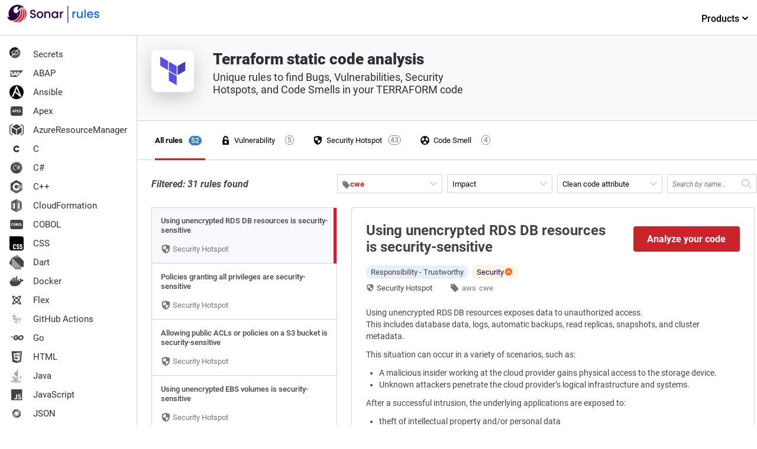

--- FILE ---
content_type: text/html; charset=UTF-8
request_url: https://rules.sonarsource.com/terraform/tag/cwe/rspec-6303/
body_size: 13273
content:
<!DOCTYPE html><html><head><meta charSet="utf-8"/><meta http-equiv="x-ua-compatible" content="ie=edge"/><meta name="viewport" content="width=device-width, initial-scale=1, shrink-to-fit=no"/><meta name="theme-color" content="#000000"/><link rel="shortcut icon" href="/favicon.ico"/><link rel="preload" as="font" type="font/woff2" href="/fonts/roboto-v20-latin-900.woff2" crossorigin="true"/><link rel="preload" as="font" type="font/woff2" href="/fonts/roboto-v20-latin-700.woff2" crossorigin="true"/><link rel="preload" as="font" type="font/woff2" href="/fonts/roboto-v20-latin-500.woff2" crossorigin="true"/><link rel="stylesheet" href="/css/styles.css"/><meta name="generator" content="Gatsby 5.9.0"/><meta name="description" content="Unique rules to find Bugs, Vulnerabilities, Security Hotspots, and Code Smells in your TERRAFORM code" data-gatsby-head="true"/><meta name="twitter:card" content="summary" data-gatsby-head="true"/><meta name="twitter:title" content="Terraform static code analysis | cwe" data-gatsby-head="true"/><meta name="twitter:description" content="Unique rules to find Bugs, Vulnerabilities, Security Hotspots, and Code Smells in your TERRAFORM code" data-gatsby-head="true"/><meta name="twitter:site" content="@sonarsource" data-gatsby-head="true"/><meta name="twitter:image" content="/images/language-logos/terraform.svg" data-gatsby-head="true"/><meta property="og:type" content="website" data-gatsby-head="true"/><meta property="og:title" content="Terraform static code analysis | cwe" data-gatsby-head="true"/><meta property="og:description" content="Unique rules to find Bugs, Vulnerabilities, Security Hotspots, and Code Smells in your TERRAFORM code" data-gatsby-head="true"/><meta property="og:image" content="/images/language-logos/terraform.svg" data-gatsby-head="true"/><meta property="og:image:type" content="image/svg+xml" data-gatsby-head="true"/><style data-href="/styles.3c03aa531f0f5314e820.css" data-identity="gatsby-global-css">pre code.hljs{display:block;overflow-x:auto;padding:1em}code.hljs{padding:3px 5px}
/*!
  Theme: GitHub
  Description: Light theme as seen on github.com
  Author: github.com
  Maintainer: @Hirse
  Updated: 2021-05-15

  Outdated base version: https://github.com/primer/github-syntax-light
  Current colors taken from GitHub's CSS
*/.hljs{background:#fff;color:#24292e}.hljs-doctag,.hljs-keyword,.hljs-meta .hljs-keyword,.hljs-template-tag,.hljs-template-variable,.hljs-type,.hljs-variable.language_{color:#d73a49}.hljs-title,.hljs-title.class_,.hljs-title.class_.inherited__,.hljs-title.function_{color:#6f42c1}.hljs-attr,.hljs-attribute,.hljs-literal,.hljs-meta,.hljs-number,.hljs-operator,.hljs-selector-attr,.hljs-selector-class,.hljs-selector-id,.hljs-variable{color:#005cc5}.hljs-meta .hljs-string,.hljs-regexp,.hljs-string{color:#032f62}.hljs-built_in,.hljs-symbol{color:#e36209}.hljs-code,.hljs-comment,.hljs-formula{color:#6a737d}.hljs-name,.hljs-quote,.hljs-selector-pseudo,.hljs-selector-tag{color:#22863a}.hljs-subst{color:#24292e}.hljs-section{color:#005cc5;font-weight:700}.hljs-bullet{color:#735c0f}.hljs-emphasis{color:#24292e;font-style:italic}.hljs-strong{color:#24292e;font-weight:700}.hljs-addition{background-color:#f0fff4;color:#22863a}.hljs-deletion{background-color:#ffeef0;color:#b31d28}</style><style data-styled="" data-styled-version="5.3.10">.frrgQA{height:auto;display:-webkit-box;display:-webkit-flex;display:-ms-flexbox;display:flex;font-size:13px;}/*!sc*/
.frrgQA > nav{-webkit-flex-shrink:0;-ms-flex-negative:0;flex-shrink:0;-webkit-box-flex:0;-webkit-flex-grow:0;-ms-flex-positive:0;flex-grow:0;}/*!sc*/
data-styled.g1[id="Appstyles__StyledWrapper-sc-1hw7s22-0"]{content:"frrgQA,"}/*!sc*/
.eqQOFV .discover{display:-webkit-box;display:-webkit-flex;display:-ms-flexbox;display:flex;-webkit-flex-direction:row;-webkit-flex-direction:row;-ms-flex-direction:row;flex-direction:row;width:100%;-webkit-box-pack:center;-webkit-justify-content:center;-ms-flex-pack:center;justify-content:center;padding:26px 0;}/*!sc*/
.eqQOFV .discover .index-product-link{display:-webkit-inline-box;display:-webkit-inline-flex;display:-ms-inline-flexbox;display:inline-flex;-webkit-align-items:center;-webkit-align-items:center;-webkit-box-align:center;-ms-flex-align:center;align-items:center;color:#c9232c;font-size:16px;font-weight:500;-webkit-text-decoration:none;text-decoration:none;-webkit-transition:all 0.3s ease;transition:all 0.3s ease;}/*!sc*/
.eqQOFV .discover .index-product-link:hover{color:#b51125;}/*!sc*/
.eqQOFV .discover .index-product-link:hover > svg{margin-left:8px;}/*!sc*/
.eqQOFV .discover .index-product-link:hover > svg > path{fill:#b51125;}/*!sc*/
.eqQOFV .discover .index-product-link > svg{width:24px;height:24px;margin-left:4px;-webkit-transition:all 0.1s ease-in;transition:all 0.1s ease-in;}/*!sc*/
.eqQOFV .discover .index-product-link > svg > path{fill:#c9232c;}/*!sc*/
.eqQOFV .discover .product{width:246px;padding:30px 20px;border:none;margin-right:20px;}/*!sc*/
.eqQOFV .discover .product .image-container{min-height:56px;}/*!sc*/
.eqQOFV .discover .product:nth-child(1) img.product-logo{margin-left:-11px;}/*!sc*/
.eqQOFV .discover .product:nth-child(2) img.product-logo{height:50px;margin-left:-10px;}/*!sc*/
.eqQOFV .discover .product:nth-child(3){margin:2px 0;}/*!sc*/
.eqQOFV .discover .product:nth-child(3) img.product-logo{margin-left:-17px;}/*!sc*/
.eqQOFV .discover .product h3{font-size:18px;color:#070706;margin:0 0 10px 0;font-style:italic;font-weight:500;}/*!sc*/
.eqQOFV .discover .product img.product-logo{height:50px;}/*!sc*/
.eqQOFV .discover .product p{font-size:14px;line-height:21px;font-weight:400;color:#070706;margin:14px 0 0 0;min-height:86px;}/*!sc*/
.eqQOFV .discover .product .install{margin-top:18px;font-weight:700;text-align:left;}/*!sc*/
.eqQOFV .discover .product .install-sonarlint{margin:8px 0 7px 0;background-color:initial;display:-webkit-box;display:-webkit-flex;display:-ms-flexbox;display:flex;-webkit-flex-direction:row;-ms-flex-direction:row;flex-direction:row;}/*!sc*/
.eqQOFV .discover .product .install-sonarlint .on-ide{display:-webkit-flex;display:-webkit-box;display:-webkit-flex;display:-ms-flexbox;display:flex;-webkit-align-items:center;-webkit-box-align:center;-ms-flex-align:center;align-items:center;-webkit-box-pack:center;-webkit-justify-content:center;-ms-flex-pack:center;justify-content:center;-webkit-flex-direction:column;-ms-flex-direction:column;flex-direction:column;width:33.333%;height:50px;margin-right:14px;border-radius:4px;border:2px solid transparent;-webkit-transition:all 0.2s ease;transition:all 0.2s ease;background:#f0f0f0;}/*!sc*/
.eqQOFV .discover .product .install-sonarlint .on-ide:nth-child(3) img{width:25px;}/*!sc*/
.eqQOFV .discover .product .install-sonarlint .on-ide:hover{border-color:#e03734;-webkit-transition:all 0.2s ease;transition:all 0.2s ease;background:transparent;}/*!sc*/
@media only screen and (max-width:767px){.eqQOFV .discover{-webkit-flex-direction:column;-ms-flex-direction:column;flex-direction:column;}.eqQOFV .discover .product{margin:0;width:auto;}.eqQOFV .discover .product h3{margin:0;}.eqQOFV .discover .product .image-container{min-height:50px;}.eqQOFV .discover .product p{min-height:initial;margin:0 0 8px 0;}}/*!sc*/
data-styled.g2[id="Discoverstyle__DiscoverContainer-sc-1lyqj30-0"]{content:"eqQOFV,"}/*!sc*/
.kRGzMD{background-color:#ffffff;border-right:1px solid #cfd3d7;}/*!sc*/
data-styled.g3[id="LanguagesListstyles__NavContainer-sc-11m8914-0"]{content:"kRGzMD,"}/*!sc*/
.itNfGC{-webkit-flex-basis:198px;-ms-flex-preferred-size:198px;flex-basis:198px;display:-webkit-box;display:-webkit-flex;display:-ms-flexbox;display:flex;-webkit-flex-direction:column;-ms-flex-direction:column;flex-direction:column;min-width:198px;}/*!sc*/
data-styled.g4[id="LanguagesListstyles__Nav-sc-11m8914-1"]{content:"itNfGC,"}/*!sc*/
.eKxmRI{padding-bottom:16px;margin-left:12px;justify-self:flex-start;-webkit-align-items:self-end;-webkit-box-align:self-end;-ms-flex-align:self-end;align-items:self-end;color:inherit;display:-webkit-box;display:-webkit-flex;display:-ms-flexbox;display:flex;font-size:20px;font-weight:300;-webkit-text-decoration:none;text-decoration:none;}/*!sc*/
data-styled.g5[id="LanguagesListstyles__HomeLink-sc-11m8914-2"]{content:"eKxmRI,"}/*!sc*/
.bmtTkj{height:100%;padding:0;margin-top:16px;overflow-y:auto;}/*!sc*/
data-styled.g6[id="LanguagesListstyles__Ul-sc-11m8914-3"]{content:"bmtTkj,"}/*!sc*/
.gZkmcQ{list-style:none;display:block;width:100%;margin:0;}/*!sc*/
.gZkmcQ > *{font-family:Roboto;font-size:15px;}/*!sc*/
.gZkmcQ:last-child{padding-bottom:20px;}/*!sc*/
data-styled.g7[id="LanguagesListstyles__Li-sc-11m8914-4"]{content:"gZkmcQ,"}/*!sc*/
.jomiLG{display:inline-block;margin-right:16px;}/*!sc*/
data-styled.g8[id="LanguagesListstyles__Logo-sc-11m8914-5"]{content:"jomiLG,"}/*!sc*/
.iaRaTX{display:-webkit-box;display:-webkit-flex;display:-ms-flexbox;display:flex;-webkit-align-items:center;-webkit-box-align:center;-ms-flex-align:center;align-items:center;width:100%;border-radius:3px;padding:4px 16px;color:#2d3032;-webkit-text-decoration:none;text-decoration:none;cursor:pointer;-webkit-transition:all 0.1s ease;transition:all 0.1s ease;}/*!sc*/
.iaRaTX:hover{background-color:#e8eff5;color:#c9232c;}/*!sc*/
data-styled.g9[id="LanguagesListstyles__A-sc-11m8914-6"]{content:"iaRaTX,"}/*!sc*/
.hUyayR{display:-webkit-box;display:-webkit-flex;display:-ms-flexbox;display:flex;-webkit-align-items:center;-webkit-box-align:center;-ms-flex-align:center;align-items:center;width:100%;border-radius:3px;padding:4px 16px;color:#c9232c;border-right:4px solid #c9232c;font-weight:700;border-radius:0;background-color:#e8eff5;}/*!sc*/
data-styled.g10[id="LanguagesListstyles__Selected-sc-11m8914-7"]{content:"hUyayR,"}/*!sc*/
.emhVdP{border-bottom:1px solid #cfd3d7;width:100%;height:60px;padding:8px 0;display:inline-block;position:absolute;top:0;left:0;}/*!sc*/
.emhVdP .top-nav-container{display:-webkit-box;display:-webkit-flex;display:-ms-flexbox;display:flex;-webkit-box-pack:justify;-webkit-justify-content:space-between;-ms-flex-pack:justify;justify-content:space-between;}/*!sc*/
.emhVdP ul{justify-self:flex-end;list-style:none;}/*!sc*/
.emhVdP ul li.products{min-width:128px;}/*!sc*/
.emhVdP ul li.products span{display:block;padding:14px 0 22px 20px;color:#000;font-weight:500;font-size:16px;cursor:default;text-align:center;-webkit-text-decoration:none;text-decoration:none;position:relative;-webkit-transition:all 0.5s ease;transition:all 0.5s ease;}/*!sc*/
.emhVdP ul li.products span:after{content:'';position:absolute;top:50px;left:10px;border-bottom:3px solid #c72b28;margin:0 0 -20px;width:102px;z-index:9;display:none;-webkit-transition:all 0.3s ease;transition:all 0.3s ease;}/*!sc*/
.emhVdP ul li.products .page-sub-header{display:none;position:absolute;top:50px;left:0;display:block !important;width:100%;height:auto;min-height:308px;margin-top:10px;background:#fff;visibility:hidden;opacity:0;box-shadow:0 10px 20px rgba(0,0,0,0.05);-webkit-transition:all 0.3s ease;transition:all 0.3s ease;}/*!sc*/
.emhVdP ul li.products:hover span{color:#c9232c;-webkit-transition:all 0.5s ease;transition:all 0.5s ease;cursor:pointer;}/*!sc*/
.emhVdP ul li.products:hover span:after{display:block;-webkit-transition:all 0.3s ease;transition:all 0.3s ease;}/*!sc*/
.emhVdP ul li.products:hover span svg{-webkit-transform:rotateX(180deg);-ms-transform:rotateX(180deg);transform:rotateX(180deg);}/*!sc*/
.emhVdP ul li.products:hover .page-sub-header{display:block;z-index:5;visibility:visible;opacity:1;-webkit-transition:all 0.5s ease;transition:all 0.5s ease;}/*!sc*/
data-styled.g11[id="LanguagesListstyles__TopNav-sc-11m8914-8"]{content:"emhVdP,"}/*!sc*/
.irFsls{display:-webkit-box;display:-webkit-flex;display:-ms-flexbox;display:flex;-webkit-flex-direction:row;-ms-flex-direction:row;flex-direction:row;max-width:958px;position:relative;-webkit-transition:all 0.1s ease;transition:all 0.1s ease;width:100%;}/*!sc*/
.irFsls:hover,.irFsls:active,.irFsls:focus{outline:none;border-color:#8a8c8f;}/*!sc*/
.irFsls h3{padding:20px 11px 8px 11px;text-transform:uppercase;font-size:9px;color:#A0A5A8;-webkit-letter-spacing:0.05em;-moz-letter-spacing:0.05em;-ms-letter-spacing:0.05em;letter-spacing:0.05em;}/*!sc*/
.irFsls ul.nav--issue-type{display:-webkit-box;display:-webkit-flex;display:-ms-flexbox;display:flex;max-width:980px;}/*!sc*/
.irFsls ul.nav--issue-type a{margin-right:20px;padding-left:6px;}/*!sc*/
.irFsls ul.nav--issue-type a:hover{background-color:#e8eff5;}/*!sc*/
.irFsls ul.nav--issue-type a[aria-selected='true']{-webkit-transition:all 0.3s ease;transition:all 0.3s ease;}/*!sc*/
.irFsls ul.nav--issue-type a[aria-selected='true'] > li{font-weight:bold;}/*!sc*/
.irFsls ul.nav--issue-type a[aria-selected='true'] > li:after{content:'';position:absolute;top:38px;left:0;border-bottom:3px solid #c9232c;margin:0 0 -20px;width:100%;z-index:2;-webkit-transition:all 0.3s ease;-webkit-transition:all 0.3s ease;transition:all 0.3s ease;}/*!sc*/
.irFsls ul.nav--issue-type a[aria-selected='true'] > li > span{background-color:#3e7fb7;border:1px solid #3e7fb7;color:#ffffff;-webkit-transition:all 0.3s ease;transition:all 0.3s ease;}/*!sc*/
.irFsls ul.nav--issue-type li{position:relative;list-style:none;padding:0 38px 0 0;display:-webkit-box;display:-webkit-flex;display:-ms-flexbox;display:flex;-webkit-align-items:center;-webkit-box-align:center;-ms-flex-align:center;align-items:center;}/*!sc*/
.irFsls ul.nav--issue-type li:first-child a[aria-selected='true']:after{left:-8px;width:100%;}/*!sc*/
.irFsls ul.nav--issue-type li:first-child span{right:6px;}/*!sc*/
.irFsls ul.nav--issue-type li > a{-webkit-transition:all 0.3s ease;transition:all 0.3s ease;border-bottom:2px solid transparent;}/*!sc*/
.irFsls ul.nav--issue-type li > a > span{position:absolute;top:0;right:17px;background:transparent;font-weight:500;width:auto;padding:0 3px;height:16px;border-radius:50px;font-size:12px;display:-webkit-box;display:-webkit-flex;display:-ms-flexbox;display:flex;-webkit-box-pack:center;-webkit-justify-content:center;-ms-flex-pack:center;justify-content:center;border:1px solid #8a8c8f;color:#8a8c8f;}/*!sc*/
.irFsls ul.nav--issue-type li > span{position:absolute;top:0;right:17px;background:transparent;font-weight:500;width:auto;padding:0 3px;height:16px;border-radius:50px;font-size:12px;display:-webkit-box;display:-webkit-flex;display:-ms-flexbox;display:flex;-webkit-box-pack:center;-webkit-justify-content:center;-ms-flex-pack:center;justify-content:center;border:1px solid #8a8c8f;color:#8a8c8f;}/*!sc*/
.irFsls a{display:-webkit-box;display:-webkit-flex;display:-ms-flexbox;display:flex;-webkit-flex-direction:row;-ms-flex-direction:row;flex-direction:row;-webkit-align-items:center;-webkit-box-align:center;-ms-flex-align:center;align-items:center;padding:24px 0;-webkit-text-decoration:none;text-decoration:none;color:inherit;}/*!sc*/
.irFsls li:first-child a{padding-left:0;}/*!sc*/
@media only screen and (max-width:980px){.irFsls ul.nav--issue-type a{margin-right:2px;}}/*!sc*/
data-styled.g13[id="FilterMenustyles__StyledFilterMenu-sc-qpatog-0"]{content:"irFsls,"}/*!sc*/
.flggRS{height:17px;margin-right:6px;width:17px;}/*!sc*/
data-styled.g14[id="FilterMenustyles__StyledFilterIcon-sc-qpatog-1"]{content:"flggRS,"}/*!sc*/
.gUcAuI{margin:0 24px;padding:16px;border-top:1px solid #cfd3d7;color:#070706;font-size:11px;justify-self:flex-end;text-align:center;width:95%;}/*!sc*/
.gUcAuI > p a{color:#070706;border-bottom:1px solid rgba(7,7,6,0.3);cursor:pointer;outline:0;-webkit-text-decoration:none;text-decoration:none;-webkit-transition:all 0.2s ease;transition:all 0.2s ease;}/*!sc*/
.gUcAuI > p a:hover{color:#070706;border-bottom:1px solid #434447;}/*!sc*/
data-styled.g15[id="Footerstyles__StyledFooter-sc-tgiys8-0"]{content:"gUcAuI,"}/*!sc*/
.cweFGF{margin-left:48px;margin-top:-8px;}/*!sc*/
data-styled.g16[id="RuleAvailableInstyles__StyledEditionBox-sc-1cxkdlf-0"]{content:"cweFGF,"}/*!sc*/
.fHSquS{font-size:11px;}/*!sc*/
.fHSquS > div{color:#434447;}/*!sc*/
data-styled.g17[id="RuleAvailableInstyles__StyledLinkToProduct-sc-1cxkdlf-1"]{content:"fHSquS,"}/*!sc*/
.kdbKrc{padding-left:8px;margin-bottom:24px;margin-top:16px;}/*!sc*/
data-styled.g18[id="RuleAvailableInstyles__StyledTitle-sc-1cxkdlf-2"]{content:"kdbKrc,"}/*!sc*/
.efDRnv{position:absolute;top:32px;width:150px;left:-42px;display:none;z-index:4;padding:5px 11px;font-size:12px;color:#ffffff;background-color:#434447;border:1px solid #434447;box-shadow:0 0 5px 2px rgba(0,0,0,0.1);border-radius:3px;border-collapse:collapse;}/*!sc*/
.efDRnv:after,.efDRnv:before{bottom:100%;left:50%;border:solid transparent;content:' ';height:0;width:0;position:absolute;pointer-events:none;}/*!sc*/
.efDRnv:after{border-color:rgba(#434447,0);border-bottom-color:#434447;border-width:4px;margin-left:-4px;}/*!sc*/
.efDRnv:before{border-color:rgba(#434447,0);border-bottom-color:#434447;border-width:5px;margin-left:-5px;}/*!sc*/
.efDVkT{position:absolute;top:32px;width:150px;left:-28px;display:none;z-index:4;padding:5px 11px;font-size:12px;color:#ffffff;background-color:#434447;border:1px solid #434447;box-shadow:0 0 5px 2px rgba(0,0,0,0.1);border-radius:3px;border-collapse:collapse;}/*!sc*/
.efDVkT:after,.efDVkT:before{bottom:100%;left:50%;border:solid transparent;content:' ';height:0;width:0;position:absolute;pointer-events:none;}/*!sc*/
.efDVkT:after{border-color:rgba(#434447,0);border-bottom-color:#434447;border-width:4px;margin-left:-4px;}/*!sc*/
.efDVkT:before{border-color:rgba(#434447,0);border-bottom-color:#434447;border-width:5px;margin-left:-5px;}/*!sc*/
data-styled.g19[id="RuleAvailableInstyles__StyledTooltip-sc-1cxkdlf-3"]{content:"efDRnv,efDVkT,"}/*!sc*/
.kNdOCG{list-style:none;display:-webkit-box;display:-webkit-flex;display:-ms-flexbox;display:flex;-webkit-flex-direction:column;-ms-flex-direction:column;flex-direction:column;justify-self:flex-end;}/*!sc*/
.kNdOCG a:hover{border-bottom:0;}/*!sc*/
.kNdOCG li:first-child img{border-left:none;}/*!sc*/
.kNdOCG li{display:-webkit-inline-box;display:-webkit-inline-flex;display:-ms-inline-flexbox;display:inline-flex;-webkit-align-items:center;-webkit-box-align:center;-ms-flex-align:center;align-items:center;padding:8px;height:110px;}/*!sc*/
.kNdOCG li img{border-left:1px solid #cfd3d7;}/*!sc*/
.kNdOCG li a{border:none;padding:0;margin:0;position:relative;height:100%;}/*!sc*/
.kNdOCG li a:hover .RuleAvailableInstyles__StyledTooltip-sc-1cxkdlf-3,.kNdOCG li a:active .RuleAvailableInstyles__StyledTooltip-sc-1cxkdlf-3{display:block;}/*!sc*/
data-styled.g20[id="RuleAvailableInstyles__StyledList-sc-1cxkdlf-4"]{content:"kNdOCG,"}/*!sc*/
.kWnxux{fill:#65666A;width:14px;height:14px;margin-right:4px;}/*!sc*/
data-styled.g21[id="RuleTagLinkstyles__StyledTagIcon-sc-3pp7t4-0"]{content:"kWnxux,"}/*!sc*/
.dwFnFc{display:-webkit-inline-box;display:-webkit-inline-flex;display:-ms-inline-flexbox;display:inline-flex;-webkit-align-items:center;-webkit-box-align:center;-ms-flex-align:center;align-items:center;gap:4px;padding:4px 8px;background-color:#FBF5E6;border-radius:50px;color:#290042;text-transform:capitalize;}/*!sc*/
data-styled.g38[id="Impactstyles__StyledContainer-sc-1kgw359-0"]{content:"dwFnFc,"}/*!sc*/
.fkjTCm{display:-webkit-box;display:-webkit-flex;display:-ms-flexbox;display:flex;-webkit-flex-direction:column;-ms-flex-direction:column;flex-direction:column;-webkit-box-pack:justify;-webkit-justify-content:space-between;-ms-flex-pack:justify;justify-content:space-between;}/*!sc*/
.fkjTCm a{color:#c9232c;border-bottom:1px solid rgba(117,19,17,0.3);cursor:pointer;outline:0;-webkit-text-decoration:none;text-decoration:none;-webkit-transition:all 0.2s ease;transition:all 0.2s ease;}/*!sc*/
.fkjTCm a:hover{color:#8D1B19;border-bottom:1px solid #720D0C;}/*!sc*/
data-styled.g43[id="RuleDetailsstyles__StyledRuleDetail-sc-r16ye-0"]{content:"fkjTCm,"}/*!sc*/
.chvbBm{max-width:96%;min-width:460px;margin:0 0 24px 24px;padding:24px;border:1px solid #cfd3d7;border-radius:3px;background-color:#ffffff;color:#434447;}/*!sc*/
data-styled.g45[id="RuleDetailsstyles__StyledContainer-sc-r16ye-2"]{content:"chvbBm,"}/*!sc*/
.gNPYFF{display:-webkit-box;display:-webkit-flex;display:-ms-flexbox;display:flex;}/*!sc*/
.gNPYFF a:hover{color:#434447;border-bottom:0;}/*!sc*/
.gNPYFF svg{margin-right:4px;fill:#777777;width:14px;height:14px;}/*!sc*/
data-styled.g46[id="RuleDetailsstyles__StyledType-sc-r16ye-3"]{content:"gNPYFF,"}/*!sc*/
.iXthto{display:-webkit-box;display:-webkit-flex;display:-ms-flexbox;display:flex;width:100%;-webkit-align-items:center;-webkit-box-align:center;-ms-flex-align:center;align-items:center;-webkit-box-pack:justify;-webkit-justify-content:space-between;-ms-flex-pack:justify;justify-content:space-between;color:#434447;padding-bottom:16px;}/*!sc*/
.iXthto h1{font-size:1.5rem;line-height:1.75rem;font-weight:600;-webkit-box-flex:1;-webkit-flex-grow:1;-ms-flex-positive:1;flex-grow:1;}/*!sc*/
.iXthto svg{width:16px;height:16px;}/*!sc*/
.iXthto a{border:none;color:#434447;}/*!sc*/
data-styled.g47[id="RuleDetailsstyles__StyledHeader-sc-r16ye-4"]{content:"iXthto,"}/*!sc*/
.qUzvx{margin-left:32px;}/*!sc*/
.qUzvx > nav{display:-webkit-box;display:-webkit-flex;display:-ms-flexbox;display:flex;width:100%;}/*!sc*/
.qUzvx > nav a{color:#777777;border-bottom:0;cursor:pointer;outline:0;-webkit-text-decoration:none;text-decoration:none;-webkit-transition:all 0.2s ease;transition:all 0.2s ease;}/*!sc*/
.qUzvx > nav svg{fill:#777777;width:14px;height:14px;margin-left:-1px;}/*!sc*/
.qUzvx > nav svg.type{margin-top:3px;width:13px;height:13px;}/*!sc*/
.qUzvx a{font-size:13px;margin-right:25px;}/*!sc*/
.qUzvx a:hover{color:#a71918;border:0;}/*!sc*/
.qUzvx a:hover svg path{fill:#8a8c8f;}/*!sc*/
data-styled.g48[id="RuleDetailsstyles__StyledMetaData-sc-r16ye-5"]{content:"qUzvx,"}/*!sc*/
.hlGSDC{display:-webkit-inline-box;display:-webkit-inline-flex;display:-ms-inline-flexbox;display:inline-flex;-webkit-box-flex:1;-webkit-flex-grow:1;-ms-flex-positive:1;flex-grow:1;-webkit-flex-wrap:wrap;-ms-flex-wrap:wrap;flex-wrap:wrap;max-width:380px;margin-bottom:0;}/*!sc*/
.hlGSDC li{list-style:none;margin-left:5px;padding:0;}/*!sc*/
.hlGSDC li svg{display:none;}/*!sc*/
.hlGSDC li a{margin:0;white-space:nowrap;}/*!sc*/
data-styled.g49[id="RuleDetailsstyles__StyledMetadataTags-sc-r16ye-6"]{content:"hlGSDC,"}/*!sc*/
.epAbRB{margin-bottom:24px;}/*!sc*/
.epAbRB > *{margin-bottom:11px;font-size:0.875rem;line-height:1.25rem;font-weight:400;color:#444444;}/*!sc*/
.epAbRB h2{margin-top:25px;}/*!sc*/
.epAbRB blockquote{display:block;border-left:2px solid #E2E8EF;padding:5px 12px;}/*!sc*/
.epAbRB pre,.epAbRB code,.epAbRB tt,.epAbRB pre *{font-family:'Courier',monospace;font-variant-ligatures:none;}/*!sc*/
.epAbRB pre{padding:14px 12px;border:1px dotted #A2A2A2;background-color:#F7F9FC;border-radius:3px;overflow-x:auto;}/*!sc*/
.epAbRB li{margin-left:22px;}/*!sc*/
data-styled.g50[id="RuleDetailsstyles__StyledDescription-sc-r16ye-7"]{content:"epAbRB,"}/*!sc*/
.dOtaZv{display:-webkit-box;display:-webkit-flex;display:-ms-flexbox;display:flex;-webkit-align-items:center;-webkit-box-align:center;-ms-flex-align:center;align-items:center;padding:8px 0 24px 0;}/*!sc*/
data-styled.g51[id="RuleDetailsstyles__StyledMetaDataContainer-sc-r16ye-8"]{content:"dOtaZv,"}/*!sc*/
.lgvrXF{background-color:#c9232c;border:none;color:white;padding:12px 16px;text-align:center;-webkit-text-decoration:none;text-decoration:none;display:inline-block;font-size:16px;border-radius:4px;cursor:pointer;min-width:180px;margin-left:32px;font-weight:700;}/*!sc*/
.lgvrXF:hover{background-color:#E93D44;-webkit-transition:all 0.2s ease;transition:all 0.2s ease;}/*!sc*/
data-styled.g52[id="RuleDetailsstyles__StyledCTAButton-sc-r16ye-9"]{content:"lgvrXF,"}/*!sc*/
.bXnUuF{display:-webkit-inline-box;display:-webkit-inline-flex;display:-ms-inline-flexbox;display:inline-flex;gap:6px;position:relative;}/*!sc*/
.bXnUuF:hover span,.bXnUuF:active span{display:block;}/*!sc*/
data-styled.g53[id="RuleDetailsstyles__StyledImpactsContainer-sc-r16ye-10"]{content:"bXnUuF,"}/*!sc*/
.esEuKt{position:relative;}/*!sc*/
data-styled.g54[id="RuleDetailsstyles__StyledImpactsWrapper-sc-r16ye-11"]{content:"esEuKt,"}/*!sc*/
.gGODcj{display:-webkit-inline-box;display:-webkit-inline-flex;display:-ms-inline-flexbox;display:inline-flex;-webkit-align-items:center;-webkit-box-align:center;-ms-flex-align:center;align-items:center;padding:4px 8px;background-color:#e8eff7;border-radius:50px;text-transform:capitalize;margin-right:6px;}/*!sc*/
data-styled.g55[id="RuleDetailsstyles__StyledCleanCodeAttribute-sc-r16ye-12"]{content:"gGODcj,"}/*!sc*/
.jUdNbW{fill:#777777;margin-top:3px;width:13px;height:13px;}/*!sc*/
data-styled.g66[id="FilterSelectTagstyles__StyledFilterSelectTagIcon-sc-1qqoake-0"]{content:"jUdNbW,"}/*!sc*/
.eQaCFy{-webkit-flex:1;-ms-flex:1;flex:1;font-size:13px;font-weight:700;}/*!sc*/
data-styled.g67[id="FilterSelectTagstyles__FilterSelectTagTitle-sc-1qqoake-1"]{content:"eQaCFy,"}/*!sc*/
.cjtkgk{width:12px;height:12px;fill:#cfd3d7;margin-top:0;margin-left:4px;-webkit-transition:all 0.2s ease;transition:all 0.2s ease;}/*!sc*/
data-styled.g69[id="FilterSelectTagstyles__StyledArrowIcon-sc-1qqoake-3"]{content:"cjtkgk,"}/*!sc*/
.bUGdxZ{background-color:#ffffff;border:1px solid #cfd3d7;box-shadow:none;border-radius:2px;display:-webkit-box;display:-webkit-flex;display:-ms-flexbox;display:flex;-webkit-align-items:center;-webkit-box-align:center;-ms-flex-align:center;align-items:center;color:#c9232c;cursor:pointer;padding:4px 8px;width:178px;height:32px;-webkit-transition:all 0.2s ease;transition:all 0.2s ease;margin-right:8px;}/*!sc*/
.bUGdxZ:hover{border:1px solid #8a8c8f;-webkit-transition:all 0.2s ease;transition:all 0.2s ease;}/*!sc*/
.bUGdxZ:focus,.bUGdxZ:active{border:1px solid #4C9BD6;box-shadow:0 0 0 2pt #b9ddf8;-webkit-transition:all 0.2s ease;transition:all 0.2s ease;}/*!sc*/
.bUGdxZ:hover .FilterSelectTagstyles__StyledArrowIcon-sc-1qqoake-3{fill:#8a8c8f;}/*!sc*/
@media only screen and (max-width:1032px){.bUGdxZ{top:-33px;}}/*!sc*/
data-styled.g70[id="FilterSelectTagstyles__FilterSelectTagHeader-sc-1qqoake-4"]{content:"bUGdxZ,"}/*!sc*/
.feUul{-webkit-flex:1;-ms-flex:1;flex:1;font-size:13px;cursor:pointer;-webkit-text-decoration:none;text-decoration:none;color:#070706;}/*!sc*/
data-styled.g73[id="FilterSelectImpactstyles__FilterSelectImpactAllTitle-sc-1l87c53-1"]{content:"feUul,"}/*!sc*/
.kxNAUD{width:12px;height:12px;fill:#cfd3d7;margin-top:0;margin-left:4px;-webkit-transition:all 0.2s ease;transition:all 0.2s ease;}/*!sc*/
data-styled.g74[id="FilterSelectImpactstyles__StyledArrowIcon-sc-1l87c53-2"]{content:"kxNAUD,"}/*!sc*/
.fpmzoM{background-color:#ffffff;border:1px solid #cfd3d7;box-shadow:none;border-radius:2px;display:-webkit-box;display:-webkit-flex;display:-ms-flexbox;display:flex;-webkit-align-items:center;-webkit-box-align:center;-ms-flex-align:center;align-items:center;color:#c9232c;cursor:pointer;padding:4px 8px;width:178px;height:32px;-webkit-transition:all 0.2s ease;transition:all 0.2s ease;margin-right:8px;}/*!sc*/
.fpmzoM:hover{border:1px solid #8a8c8f;-webkit-transition:all 0.2s ease;transition:all 0.2s ease;}/*!sc*/
.fpmzoM:focus,.fpmzoM:active{border:1px solid #4C9BD6;box-shadow:0 0 0 2pt #b9ddf8;-webkit-transition:all 0.2s ease;transition:all 0.2s ease;}/*!sc*/
.fpmzoM:hover .FilterSelectImpactstyles__StyledArrowIcon-sc-1l87c53-2{fill:#8a8c8f;}/*!sc*/
@media only screen and (max-width:1032px){.fpmzoM{top:-33px;}}/*!sc*/
data-styled.g75[id="FilterSelectImpactstyles__FilterSelectImpactHeader-sc-1l87c53-3"]{content:"fpmzoM,"}/*!sc*/
.BivVq{-webkit-flex:1;-ms-flex:1;flex:1;font-size:13px;cursor:pointer;-webkit-text-decoration:none;text-decoration:none;color:#070706;}/*!sc*/
data-styled.g78[id="FilterSelectAttributestyles__FilterSelectAttributeAllTitle-sc-tddksl-1"]{content:"BivVq,"}/*!sc*/
.LocRa{width:12px;height:12px;fill:#cfd3d7;margin-top:0;margin-left:4px;-webkit-transition:all 0.2s ease;transition:all 0.2s ease;}/*!sc*/
data-styled.g79[id="FilterSelectAttributestyles__StyledArrowIcon-sc-tddksl-2"]{content:"LocRa,"}/*!sc*/
.cmUxcH{background-color:#ffffff;border:1px solid #cfd3d7;box-shadow:none;border-radius:2px;display:-webkit-box;display:-webkit-flex;display:-ms-flexbox;display:flex;-webkit-align-items:center;-webkit-box-align:center;-ms-flex-align:center;align-items:center;color:#c9232c;cursor:pointer;padding:4px 8px;width:178px;height:32px;-webkit-transition:all 0.2s ease;transition:all 0.2s ease;margin-right:8px;}/*!sc*/
.cmUxcH:hover{border:1px solid #8a8c8f;-webkit-transition:all 0.2s ease;transition:all 0.2s ease;}/*!sc*/
.cmUxcH:focus,.cmUxcH:active{border:1px solid #4C9BD6;box-shadow:0 0 0 2pt #b9ddf8;-webkit-transition:all 0.2s ease;transition:all 0.2s ease;}/*!sc*/
.cmUxcH:hover .FilterSelectAttributestyles__StyledArrowIcon-sc-tddksl-2{fill:#8a8c8f;}/*!sc*/
@media only screen and (max-width:1032px){.cmUxcH{top:-33px;}}/*!sc*/
data-styled.g80[id="FilterSelectAttributestyles__FilterSelectAttributeHeader-sc-tddksl-3"]{content:"cmUxcH,"}/*!sc*/
.dEWcZL{font-style:oblique;color:#434447;text-align:left;margin-left:24px;font-size:16px;font-weight:bold;}/*!sc*/
data-styled.g82[id="FoundRulesCountstyles__FoundRulesCountStyledDiv-sc-10zag93-0"]{content:"dEWcZL,"}/*!sc*/
.fqPwoD{display:inline-block;float:left;width:30%;max-width:380px;min-width:256px;height:calc(100% - 234px);min-height:760px;max-height:140vh;overflow:auto;border:1px solid #cfd3d7;margin-left:24px;}/*!sc*/
data-styled.g84[id="RulesListstyles__StyledOl-sc-6thbbv-0"]{content:"fqPwoD,"}/*!sc*/
.kJerpM{list-style:none;display:block;border-bottom:1px solid #cfd3d7;position:relative;}/*!sc*/
.kJerpM a{padding:15px;color:#2d3032;-webkit-text-decoration:none;text-decoration:none;font-weight:500;cursor:pointer;display:-webkit-box;display:-webkit-flex;display:-ms-flexbox;display:flex;-webkit-flex-direction:column;-ms-flex-direction:column;flex-direction:column;height:100%;-webkit-box-pack:justify;-webkit-justify-content:space-between;-ms-flex-pack:justify;justify-content:space-between;}/*!sc*/
.kJerpM a h3{font-size:13px;font-weight:500;line-height:16px;color:#444444;}/*!sc*/
.kJerpM a span{font-size:13px;font-weight:400;color:#777777;display:-webkit-box;display:-webkit-flex;display:-ms-flexbox;display:flex;-webkit-align-items:center;-webkit-box-align:center;-ms-flex-align:center;align-items:center;margin-top:15px;}/*!sc*/
.kJerpM a span svg{fill:#777777;width:17px;height:17px;}/*!sc*/
.kJerpM::after{content:' ';width:5px;position:absolute;right:0;top:-1px;bottom:-1px;z-index:3;background-color:transparent;}/*!sc*/
.kJerpM:hover{background-color:#F7F9FC;}/*!sc*/
.iDCDuL{list-style:none;display:block;border-bottom:1px solid #cfd3d7;position:relative;background-color:#F7F9FC;}/*!sc*/
.iDCDuL a{padding:15px;color:#2d3032;-webkit-text-decoration:none;text-decoration:none;font-weight:500;cursor:pointer;display:-webkit-box;display:-webkit-flex;display:-ms-flexbox;display:flex;-webkit-flex-direction:column;-ms-flex-direction:column;flex-direction:column;height:100%;-webkit-box-pack:justify;-webkit-justify-content:space-between;-ms-flex-pack:justify;justify-content:space-between;}/*!sc*/
.iDCDuL a h3{font-size:13px;font-weight:500;line-height:16px;color:#444444;}/*!sc*/
.iDCDuL a span{font-size:13px;font-weight:400;color:#777777;display:-webkit-box;display:-webkit-flex;display:-ms-flexbox;display:flex;-webkit-align-items:center;-webkit-box-align:center;-ms-flex-align:center;align-items:center;margin-top:15px;}/*!sc*/
.iDCDuL a span svg{fill:#777777;width:17px;height:17px;}/*!sc*/
.iDCDuL::after{content:' ';width:5px;position:absolute;right:0;top:-1px;bottom:-1px;z-index:3;background-color:#c9232c;}/*!sc*/
.iDCDuL:hover{background-color:#F7F9FC;}/*!sc*/
data-styled.g85[id="RulesListstyles__StyledLi-sc-6thbbv-1"]{content:"kJerpM,iDCDuL,"}/*!sc*/
.hvKqjT{margin:0;}/*!sc*/
data-styled.g86[id="SearchTermsInputstyles__SearchContainer-sc-1whde2t-0"]{content:"hvKqjT,"}/*!sc*/
.icHPLJ{display:-webkit-box;display:-webkit-flex;display:-ms-flexbox;display:flex;-webkit-box-pack:justify;-webkit-justify-content:space-between;-ms-flex-pack:justify;justify-content:space-between;-webkit-align-items:center;-webkit-box-align:center;-ms-flex-align:center;align-items:center;-webkit-transition:all 0.1s ease;transition:all 0.1s ease;}/*!sc*/
.icHPLJ form{width:100%;}/*!sc*/
data-styled.g87[id="SearchTermsInputstyles__Div-sc-1whde2t-1"]{content:"icHPLJ,"}/*!sc*/
.fEdolY{border:1px solid #cfd3d7;border-radius:2px;padding:8px;font-size:13px;font-weight:400;outline:none;width:100%;height:32px;-webkit-appearance:none;-webkit-transition:all 0.2s ease;transition:all 0.2s ease;}/*!sc*/
.fEdolY:hover{border:1px solid #070706;}/*!sc*/
.fEdolY:focus,.fEdolY:active,.fEdolY:not(:placeholder-shown){border:1px solid #4C9BD6;box-shadow:0 0 0pt 2pt #b9ddf8;color:#c9232c;font-weight:700;-webkit-transition:all 0.2s ease;transition:all 0.2s ease;}/*!sc*/
.fEdolY::-webkit-input-placeholder{font-style:italic;font-size:12px;}/*!sc*/
.fEdolY::-moz-placeholder{font-style:italic;font-size:12px;}/*!sc*/
.fEdolY:-ms-input-placeholder{font-style:italic;font-size:12px;}/*!sc*/
.fEdolY::placeholder{font-style:italic;font-size:12px;}/*!sc*/
.fEdolY::-ms-clear{display:none;width:0;height:0;}/*!sc*/
.fEdolY::-ms-reveal{display:none;width:0;height:0;}/*!sc*/
.fEdolY::-webkit-search-decoration,.fEdolY::-webkit-search-cancel-button,.fEdolY::-webkit-search-results-button,.fEdolY::-webkit-search-results-decoration{display:none;}/*!sc*/
data-styled.g88[id="SearchTermsInputstyles__Input-sc-1whde2t-2"]{content:"fEdolY,"}/*!sc*/
.hsEBSQ{position:absolute;top:4px;right:2px;height:24px;width:24px;margin-right:4px;fill:#cfd3d7;-webkit-transition:all 0.1s ease;transition:all 0.1s ease;}/*!sc*/
.SearchTermsInputstyles__Div-sc-1whde2t-1:hover .SearchTermsInputstyles__SmallMagnifyingGlassIcon-sc-1whde2t-4{fill:#8a8c8f;}/*!sc*/
data-styled.g90[id="SearchTermsInputstyles__SmallMagnifyingGlassIcon-sc-1whde2t-4"]{content:"hsEBSQ,"}/*!sc*/
.dDKYSH{position:relative;-webkit-transition:all 0.1s ease;transition:all 0.1s ease;display:-webkit-box;display:-webkit-flex;display:-ms-flexbox;display:flex;-webkit-box-pack:justify;-webkit-justify-content:space-between;-ms-flex-pack:justify;justify-content:space-between;-webkit-align-items:center;-webkit-box-align:center;-ms-flex-align:center;align-items:center;margin-bottom:24px;max-width:1180px;}/*!sc*/
.dDKYSH:hover,.dDKYSH:active,.dDKYSH:focus{outline:none;border-color:#8a8c8f;}/*!sc*/
.dDKYSH h3{padding:20px 11px 8px 11px;text-transform:uppercase;font-size:9px;color:#A0A5A8;-webkit-letter-spacing:0.05em;-moz-letter-spacing:0.05em;-ms-letter-spacing:0.05em;letter-spacing:0.05em;}/*!sc*/
.dDKYSH ul.nav--issue-type{display:-webkit-box;display:-webkit-flex;display:-ms-flexbox;display:flex;max-width:980px;}/*!sc*/
.dDKYSH ul.nav--issue-type a{margin-right:20px;padding-left:6px;}/*!sc*/
.dDKYSH ul.nav--issue-type a:hover{background-color:#e8eff5;}/*!sc*/
.dDKYSH ul.nav--issue-type a[aria-selected='true']{-webkit-transition:all 0.3s ease;transition:all 0.3s ease;}/*!sc*/
.dDKYSH ul.nav--issue-type a[aria-selected='true'] > li{font-weight:bold;}/*!sc*/
.dDKYSH ul.nav--issue-type a[aria-selected='true'] > li:after{content:'';position:absolute;top:38px;left:0;border-bottom:3px solid #c9232c;margin:0 0 -20px;width:100%;z-index:2;-webkit-transition:all 0.3s ease;-webkit-transition:all 0.3s ease;transition:all 0.3s ease;}/*!sc*/
.dDKYSH ul.nav--issue-type a[aria-selected='true'] > li > span{background-color:#3e7fb7;border:1px solid #3e7fb7;color:#ffffff;-webkit-transition:all 0.3s ease;transition:all 0.3s ease;}/*!sc*/
.dDKYSH ul.nav--issue-type li{position:relative;list-style:none;padding:0 38px 0 0;display:-webkit-box;display:-webkit-flex;display:-ms-flexbox;display:flex;-webkit-align-items:center;-webkit-box-align:center;-ms-flex-align:center;align-items:center;}/*!sc*/
.dDKYSH ul.nav--issue-type li:first-child a[aria-selected='true']:after{left:-8px;width:100%;}/*!sc*/
.dDKYSH ul.nav--issue-type li:first-child span{right:6px;}/*!sc*/
.dDKYSH ul.nav--issue-type li > a{-webkit-transition:all 0.3s ease;transition:all 0.3s ease;border-bottom:2px solid transparent;}/*!sc*/
.dDKYSH ul.nav--issue-type li > a > span{position:absolute;top:0;right:17px;background:transparent;font-weight:500;width:auto;padding:0 3px;height:16px;border-radius:50px;font-size:12px;display:-webkit-box;display:-webkit-flex;display:-ms-flexbox;display:flex;-webkit-box-pack:center;-webkit-justify-content:center;-ms-flex-pack:center;justify-content:center;border:1px solid #8a8c8f;color:#8a8c8f;}/*!sc*/
.dDKYSH ul.nav--issue-type li > span{position:absolute;top:0;right:17px;background:transparent;font-weight:500;width:auto;padding:0 3px;height:16px;border-radius:50px;font-size:12px;display:-webkit-box;display:-webkit-flex;display:-ms-flexbox;display:flex;-webkit-box-pack:center;-webkit-justify-content:center;-ms-flex-pack:center;justify-content:center;border:1px solid #8a8c8f;color:#8a8c8f;}/*!sc*/
.dDKYSH a{display:-webkit-box;display:-webkit-flex;display:-ms-flexbox;display:flex;-webkit-flex-direction:row;-ms-flex-direction:row;flex-direction:row;-webkit-align-items:center;-webkit-box-align:center;-ms-flex-align:center;align-items:center;padding:12px 0;-webkit-text-decoration:none;text-decoration:none;color:inherit;}/*!sc*/
.dDKYSH li:first-child a{padding-left:0;}/*!sc*/
@media only screen and (max-width:980px){.dDKYSH ul.nav--issue-type a{margin-right:2px;}}/*!sc*/
data-styled.g91[id="Rulesstyles__FilterTypesTagsMenuStyledDiv-sc-19l1ytm-0"]{content:"dDKYSH,"}/*!sc*/
.kJGUXv{background-color:#f9f9fb;padding:24px 0;display:-webkit-box;display:-webkit-flex;display:-ms-flexbox;display:flex;-webkit-align-items:flex-start;-webkit-box-align:flex-start;-ms-flex-align:flex-start;align-items:flex-start;}/*!sc*/
.kJGUXv h2{font-family:Roboto;font-size:26px;line-height:32px;font-weight:900;margin:0 0 4px 8px;color:#2d3032;}/*!sc*/
.kJGUXv h3{color:#2d3032;font-size:18px;line-height:21px;max-width:440px;margin:4px 0 0 8px;font-weight:400;}/*!sc*/
.kJGUXv img{background-color:#ffffff;border-radius:10px;box-shadow:0 10px 30px rgba(7,7,6,0.2);margin:0 24px 24px;}/*!sc*/
data-styled.g92[id="Rulesstyles__RulesListHeader-sc-19l1ytm-1"]{content:"kJGUXv,"}/*!sc*/
.VcfSy{padding:0 24px;display:-webkit-box;display:-webkit-flex;display:-ms-flexbox;display:flex;-webkit-box-pack:start;-webkit-justify-content:flex-start;-ms-flex-pack:start;justify-content:flex-start;-webkit-align-items:stretch;-webkit-box-align:stretch;-ms-flex-align:stretch;align-items:stretch;border-bottom:1px solid #cfd3d7;border-top:1px solid #cfd3d7;margin-bottom:24px;}/*!sc*/
data-styled.g93[id="Rulesstyles__RulesFiltersDiv-sc-19l1ytm-2"]{content:"VcfSy,"}/*!sc*/
.btjPEL{width:222px;position:relative;}/*!sc*/
@media only screen and (max-width:1400px){.btjPEL{width:152px;}}/*!sc*/
data-styled.g94[id="Rulesstyles__RulesSearchTerm-sc-19l1ytm-3"]{content:"btjPEL,"}/*!sc*/
.eYmcDD{-webkit-flex:1;-ms-flex:1;flex:1;display:-webkit-box;display:-webkit-flex;display:-ms-flexbox;display:flex;}/*!sc*/
data-styled.g95[id="Rulesstyles__RulesListAndDetailsDiv-sc-19l1ytm-4"]{content:"eYmcDD,"}/*!sc*/
.cXglau{-webkit-box-flex:0;-webkit-flex-grow:0;-ms-flex-positive:0;flex-grow:0;-webkit-flex-shrink:0;-ms-flex-negative:0;flex-shrink:0;-webkit-flex-basis:100%;-ms-flex-preferred-size:100%;flex-basis:100%;background-color:#ffffff;float:left;position:relative;}/*!sc*/
data-styled.g96[id="Rulesstyles__RulesListStyledNav-sc-19l1ytm-5"]{content:"cXglau,"}/*!sc*/
.crYJLS{display:-webkit-box;display:-webkit-flex;display:-ms-flexbox;display:flex;}/*!sc*/
data-styled.g97[id="Rulesstyles__FilterSearchContainer-sc-19l1ytm-6"]{content:"crYJLS,"}/*!sc*/
</style><script>(function(w,d,s,l,i){w[l]=w[l]||[];w[l].push({'gtm.start': new Date().getTime(),event:'gtm.js'});var f=d.getElementsByTagName(s)[0], j=d.createElement(s),dl=l!='dataLayer'?'&l='+l:'';j.async=true;j.src= 'https://www.googletagmanager.com/gtm.js?id='+i+dl+'';f.parentNode.insertBefore(j,f); })(window,document,'script','dataLayer', 'GTM-56V34P9');</script><title data-gatsby-head="true">Terraform static code analysis | cwe</title><link rel="canonical" href="https://rules.sonarsource.com/terraform" data-gatsby-head="true"/></head><body><div id="root"><noscript><iframe src="https://www.googletagmanager.com/ns.html?id=GTM-56V34P9" height="0" width="0" style="display: none; visibility: hidden" aria-hidden="true"></iframe></noscript><div id="___gatsby"><div style="outline:none" tabindex="-1" id="gatsby-focus-wrapper"><div class="Appstyles__StyledWrapper-sc-1hw7s22-0 frrgQA"><div class="LanguagesListstyles__NavContainer-sc-11m8914-0 kRGzMD"><div class="LanguagesListstyles__TopNav-sc-11m8914-8 emhVdP"><div class="top-nav-container"><a class="LanguagesListstyles__HomeLink-sc-11m8914-2 eKxmRI" href="/"><img src="/images/sonar-rules_logo.png" alt="SonarSource Rules" width="156"/></a><ul><li class="products"><span>Products<!-- --> <svg xmlns="http://www.w3.org/2000/svg" viewBox="0 0 12 12" width="12px" height="12px"><path fill="currentColor" d="M6 8.9c-.3 0-.5-.1-.7-.3L1.4 4.7c-.4-.3-.4-1 0-1.4s1-.4 1.4 0L6 6.5l3.2-3.2c.4-.4 1-.4 1.4 0s.4 1 0 1.4l-3.9 4c-.2.1-.4.2-.7.2z"></path></svg></span><div class="page-sub-header"><div class="Discoverstyle__DiscoverContainer-sc-1lyqj30-0 eqQOFV"><div class="discover"><div class="product"><h3>In-IDE</h3><div class="image-container"><img class="product-logo" src="/images/logos/discover/sonarqube-for-ide-logo.svg" alt="Code Quality and Security in your IDE with SonarQube Ide" title="Code Quality and Security in your IDE with SonarQube Ide"/></div><p>IDE extension that lets you fix coding issues before they exist!</p><div class="index-product-link-wrap"><a class="index-product-link index-product-link-with-arrow" href="https://www.sonarsource.com/products/sonarlint/">Discover SonarQube for IDE<!-- --> <svg xmlns="http://www.w3.org/2000/svg" viewBox="0 0 24 24"><path fill="#347cab" d="M20 11.32l-4.71-5a1 1 0 0 0-1.41 0 1 1 0 0 0-.05 1.41L16.92 11H4.76a1 1 0 1 0 0 2h12.16l-3.14 3.35a1 1 0 0 0 .05 1.41 1 1 0 0 0 1.41-.05l4.71-5a1 1 0 0 0 .05-1.39z"></path></svg></a></div></div><div class="product"><h3>SaaS</h3><div class="image-container"><img class="product-logo" src="/images/logos/discover/sonarqube-cloud-logo.svg" alt="Code Quality and Security in the cloud with SonarQube Cloud" title="Code Quality and Security in the cloud with SonarQube Cloud"/></div><p>Setup is effortless and analysis is automatic for most languages</p><div class="index-product-link-wrap"><a class="index-product-link index-product-link-with-arrow external" href="https://www.sonarsource.com/products/sonarcloud/">Discover SonarQube Cloud<!-- --> <svg xmlns="http://www.w3.org/2000/svg" viewBox="0 0 24 24"><path fill="#347cab" d="M20 11.32l-4.71-5a1 1 0 0 0-1.41 0 1 1 0 0 0-.05 1.41L16.92 11H4.76a1 1 0 1 0 0 2h12.16l-3.14 3.35a1 1 0 0 0 .05 1.41 1 1 0 0 0 1.41-.05l4.71-5a1 1 0 0 0 .05-1.39z"></path></svg></a></div></div><div class="product"><h3>Self-Hosted</h3><div class="image-container"><img class="product-logo" src="/images/logos/discover/sonarqube-server-logo.svg" alt="Code Quality and Security Self-Hosted with SonarQube Server" title="Code Quality and Security Self-Hosted with SonarQube Server"/></div><p>Fast, accurate analysis; enterprise scalability</p><div class="index-product-link-wrap"><a class="index-product-link index-product-link-with-arrow external" href="https://www.sonarsource.com/products/sonarqube/">Discover SonarQube Server<!-- --> <svg xmlns="http://www.w3.org/2000/svg" viewBox="0 0 24 24"><path fill="#347cab" d="M20 11.32l-4.71-5a1 1 0 0 0-1.41 0 1 1 0 0 0-.05 1.41L16.92 11H4.76a1 1 0 1 0 0 2h12.16l-3.14 3.35a1 1 0 0 0 .05 1.41 1 1 0 0 0 1.41-.05l4.71-5a1 1 0 0 0 .05-1.39z"></path></svg></a></div></div></div></div></div></li></ul></div></div><nav class="LanguagesListstyles__Nav-sc-11m8914-1 itNfGC"><ul class="LanguagesListstyles__Ul-sc-11m8914-3 bmtTkj"><li class="LanguagesListstyles__Li-sc-11m8914-4 gZkmcQ"><a class="LanguagesListstyles__A-sc-11m8914-6 iaRaTX" href="/secrets/"><img width="24" height="24" alt="Secrets" src="/images/language-logos/secrets.svg" class="LanguagesListstyles__Logo-sc-11m8914-5 jomiLG"/>Secrets</a></li><li class="LanguagesListstyles__Li-sc-11m8914-4 gZkmcQ"><a class="LanguagesListstyles__A-sc-11m8914-6 iaRaTX" href="/abap/"><img width="24" height="24" alt="ABAP" src="/images/language-logos/abap.svg" class="LanguagesListstyles__Logo-sc-11m8914-5 jomiLG"/>ABAP</a></li><li class="LanguagesListstyles__Li-sc-11m8914-4 gZkmcQ"><a class="LanguagesListstyles__A-sc-11m8914-6 iaRaTX" href="/ansible/"><img width="24" height="24" alt="Ansible" src="/images/language-logos/ansible.svg" class="LanguagesListstyles__Logo-sc-11m8914-5 jomiLG"/>Ansible</a></li><li class="LanguagesListstyles__Li-sc-11m8914-4 gZkmcQ"><a class="LanguagesListstyles__A-sc-11m8914-6 iaRaTX" href="/apex/"><img width="24" height="24" alt="Apex" src="/images/language-logos/apex.svg" class="LanguagesListstyles__Logo-sc-11m8914-5 jomiLG"/>Apex</a></li><li class="LanguagesListstyles__Li-sc-11m8914-4 gZkmcQ"><a class="LanguagesListstyles__A-sc-11m8914-6 iaRaTX" href="/azureresourcemanager/"><img width="24" height="24" alt="AzureResourceManager" src="/images/language-logos/azureresourcemanager.svg" class="LanguagesListstyles__Logo-sc-11m8914-5 jomiLG"/>AzureResourceManager</a></li><li class="LanguagesListstyles__Li-sc-11m8914-4 gZkmcQ"><a class="LanguagesListstyles__A-sc-11m8914-6 iaRaTX" href="/c/"><img width="24" height="24" alt="C" src="/images/language-logos/c.svg" class="LanguagesListstyles__Logo-sc-11m8914-5 jomiLG"/>C</a></li><li class="LanguagesListstyles__Li-sc-11m8914-4 gZkmcQ"><a class="LanguagesListstyles__A-sc-11m8914-6 iaRaTX" href="/csharp/"><img width="24" height="24" alt="C#" src="/images/language-logos/csharp.svg" class="LanguagesListstyles__Logo-sc-11m8914-5 jomiLG"/>C#</a></li><li class="LanguagesListstyles__Li-sc-11m8914-4 gZkmcQ"><a class="LanguagesListstyles__A-sc-11m8914-6 iaRaTX" href="/cpp/"><img width="24" height="24" alt="C++" src="/images/language-logos/cpp.svg" class="LanguagesListstyles__Logo-sc-11m8914-5 jomiLG"/>C++</a></li><li class="LanguagesListstyles__Li-sc-11m8914-4 gZkmcQ"><a class="LanguagesListstyles__A-sc-11m8914-6 iaRaTX" href="/cloudformation/"><img width="24" height="24" alt="CloudFormation" src="/images/language-logos/cloudformation.svg" class="LanguagesListstyles__Logo-sc-11m8914-5 jomiLG"/>CloudFormation</a></li><li class="LanguagesListstyles__Li-sc-11m8914-4 gZkmcQ"><a class="LanguagesListstyles__A-sc-11m8914-6 iaRaTX" href="/cobol/"><img width="24" height="24" alt="COBOL" src="/images/language-logos/cobol.svg" class="LanguagesListstyles__Logo-sc-11m8914-5 jomiLG"/>COBOL</a></li><li class="LanguagesListstyles__Li-sc-11m8914-4 gZkmcQ"><a class="LanguagesListstyles__A-sc-11m8914-6 iaRaTX" href="/css/"><img width="24" height="24" alt="CSS" src="/images/language-logos/css.svg" class="LanguagesListstyles__Logo-sc-11m8914-5 jomiLG"/>CSS</a></li><li class="LanguagesListstyles__Li-sc-11m8914-4 gZkmcQ"><a class="LanguagesListstyles__A-sc-11m8914-6 iaRaTX" href="/dart/"><img width="24" height="24" alt="Dart" src="/images/language-logos/dart.svg" class="LanguagesListstyles__Logo-sc-11m8914-5 jomiLG"/>Dart</a></li><li class="LanguagesListstyles__Li-sc-11m8914-4 gZkmcQ"><a class="LanguagesListstyles__A-sc-11m8914-6 iaRaTX" href="/docker/"><img width="24" height="24" alt="Docker" src="/images/language-logos/docker.svg" class="LanguagesListstyles__Logo-sc-11m8914-5 jomiLG"/>Docker</a></li><li class="LanguagesListstyles__Li-sc-11m8914-4 gZkmcQ"><a class="LanguagesListstyles__A-sc-11m8914-6 iaRaTX" href="/flex/"><img width="24" height="24" alt="Flex" src="/images/language-logos/flex.svg" class="LanguagesListstyles__Logo-sc-11m8914-5 jomiLG"/>Flex</a></li><li class="LanguagesListstyles__Li-sc-11m8914-4 gZkmcQ"><a class="LanguagesListstyles__A-sc-11m8914-6 iaRaTX" href="/githubactions/"><img width="24" height="24" alt="GitHub Actions" src="/images/language-logos/githubactions.svg" class="LanguagesListstyles__Logo-sc-11m8914-5 jomiLG"/>GitHub Actions</a></li><li class="LanguagesListstyles__Li-sc-11m8914-4 gZkmcQ"><a class="LanguagesListstyles__A-sc-11m8914-6 iaRaTX" href="/go/"><img width="24" height="24" alt="Go" src="/images/language-logos/go.svg" class="LanguagesListstyles__Logo-sc-11m8914-5 jomiLG"/>Go</a></li><li class="LanguagesListstyles__Li-sc-11m8914-4 gZkmcQ"><a class="LanguagesListstyles__A-sc-11m8914-6 iaRaTX" href="/html/"><img width="24" height="24" alt="HTML" src="/images/language-logos/html.svg" class="LanguagesListstyles__Logo-sc-11m8914-5 jomiLG"/>HTML</a></li><li class="LanguagesListstyles__Li-sc-11m8914-4 gZkmcQ"><a class="LanguagesListstyles__A-sc-11m8914-6 iaRaTX" href="/java/"><img width="24" height="24" alt="Java" src="/images/language-logos/java.svg" class="LanguagesListstyles__Logo-sc-11m8914-5 jomiLG"/>Java</a></li><li class="LanguagesListstyles__Li-sc-11m8914-4 gZkmcQ"><a class="LanguagesListstyles__A-sc-11m8914-6 iaRaTX" href="/javascript/"><img width="24" height="24" alt="JavaScript" src="/images/language-logos/javascript.svg" class="LanguagesListstyles__Logo-sc-11m8914-5 jomiLG"/>JavaScript</a></li><li class="LanguagesListstyles__Li-sc-11m8914-4 gZkmcQ"><a class="LanguagesListstyles__A-sc-11m8914-6 iaRaTX" href="/json/"><img width="24" height="24" alt="JSON" src="/images/language-logos/json.svg" class="LanguagesListstyles__Logo-sc-11m8914-5 jomiLG"/>JSON</a></li><li class="LanguagesListstyles__Li-sc-11m8914-4 gZkmcQ"><a class="LanguagesListstyles__A-sc-11m8914-6 iaRaTX" href="/jcl/"><img width="24" height="24" alt="JCL" src="/images/language-logos/jcl.svg" class="LanguagesListstyles__Logo-sc-11m8914-5 jomiLG"/>JCL</a></li><li class="LanguagesListstyles__Li-sc-11m8914-4 gZkmcQ"><a class="LanguagesListstyles__A-sc-11m8914-6 iaRaTX" href="/kotlin/"><img width="24" height="24" alt="Kotlin" src="/images/language-logos/kotlin.svg" class="LanguagesListstyles__Logo-sc-11m8914-5 jomiLG"/>Kotlin</a></li><li class="LanguagesListstyles__Li-sc-11m8914-4 gZkmcQ"><a class="LanguagesListstyles__A-sc-11m8914-6 iaRaTX" href="/kubernetes/"><img width="24" height="24" alt="Kubernetes" src="/images/language-logos/kubernetes.svg" class="LanguagesListstyles__Logo-sc-11m8914-5 jomiLG"/>Kubernetes</a></li><li class="LanguagesListstyles__Li-sc-11m8914-4 gZkmcQ"><a class="LanguagesListstyles__A-sc-11m8914-6 iaRaTX" href="/objective-c/"><img width="24" height="24" alt="Objective C" src="/images/language-logos/objective-c.svg" class="LanguagesListstyles__Logo-sc-11m8914-5 jomiLG"/>Objective C</a></li><li class="LanguagesListstyles__Li-sc-11m8914-4 gZkmcQ"><a class="LanguagesListstyles__A-sc-11m8914-6 iaRaTX" href="/php/"><img width="24" height="24" alt="PHP" src="/images/language-logos/php.svg" class="LanguagesListstyles__Logo-sc-11m8914-5 jomiLG"/>PHP</a></li><li class="LanguagesListstyles__Li-sc-11m8914-4 gZkmcQ"><a class="LanguagesListstyles__A-sc-11m8914-6 iaRaTX" href="/pli/"><img width="24" height="24" alt="PL/I" src="/images/language-logos/pli.svg" class="LanguagesListstyles__Logo-sc-11m8914-5 jomiLG"/>PL/I</a></li><li class="LanguagesListstyles__Li-sc-11m8914-4 gZkmcQ"><a class="LanguagesListstyles__A-sc-11m8914-6 iaRaTX" href="/plsql/"><img width="24" height="24" alt="PL/SQL" src="/images/language-logos/plsql.svg" class="LanguagesListstyles__Logo-sc-11m8914-5 jomiLG"/>PL/SQL</a></li><li class="LanguagesListstyles__Li-sc-11m8914-4 gZkmcQ"><a class="LanguagesListstyles__A-sc-11m8914-6 iaRaTX" href="/python/"><img width="24" height="24" alt="Python" src="/images/language-logos/python.svg" class="LanguagesListstyles__Logo-sc-11m8914-5 jomiLG"/>Python</a></li><li class="LanguagesListstyles__Li-sc-11m8914-4 gZkmcQ"><a class="LanguagesListstyles__A-sc-11m8914-6 iaRaTX" href="/rpg/"><img width="24" height="24" alt="RPG" src="/images/language-logos/rpg.svg" class="LanguagesListstyles__Logo-sc-11m8914-5 jomiLG"/>RPG</a></li><li class="LanguagesListstyles__Li-sc-11m8914-4 gZkmcQ"><a class="LanguagesListstyles__A-sc-11m8914-6 iaRaTX" href="/ruby/"><img width="24" height="24" alt="Ruby" src="/images/language-logos/ruby.svg" class="LanguagesListstyles__Logo-sc-11m8914-5 jomiLG"/>Ruby</a></li><li class="LanguagesListstyles__Li-sc-11m8914-4 gZkmcQ"><a class="LanguagesListstyles__A-sc-11m8914-6 iaRaTX" href="/rust/"><img width="24" height="24" alt="Rust" src="/images/language-logos/rust.svg" class="LanguagesListstyles__Logo-sc-11m8914-5 jomiLG"/>Rust</a></li><li class="LanguagesListstyles__Li-sc-11m8914-4 gZkmcQ"><a class="LanguagesListstyles__A-sc-11m8914-6 iaRaTX" href="/scala/"><img width="24" height="24" alt="Scala" src="/images/language-logos/scala.svg" class="LanguagesListstyles__Logo-sc-11m8914-5 jomiLG"/>Scala</a></li><li class="LanguagesListstyles__Li-sc-11m8914-4 gZkmcQ"><a class="LanguagesListstyles__A-sc-11m8914-6 iaRaTX" href="/shell/"><img width="24" height="24" alt="Shell" src="/images/language-logos/shell.svg" class="LanguagesListstyles__Logo-sc-11m8914-5 jomiLG"/>Shell</a></li><li class="LanguagesListstyles__Li-sc-11m8914-4 gZkmcQ"><a class="LanguagesListstyles__A-sc-11m8914-6 iaRaTX" href="/swift/"><img width="24" height="24" alt="Swift" src="/images/language-logos/swift.svg" class="LanguagesListstyles__Logo-sc-11m8914-5 jomiLG"/>Swift</a></li><li class="LanguagesListstyles__Li-sc-11m8914-4 gZkmcQ"><span class="LanguagesListstyles__Selected-sc-11m8914-7 hUyayR"><img width="24" height="24" alt="Terraform" src="/images/language-logos/terraform.svg" class="LanguagesListstyles__Logo-sc-11m8914-5 jomiLG"/>Terraform</span></li><li class="LanguagesListstyles__Li-sc-11m8914-4 gZkmcQ"><a class="LanguagesListstyles__A-sc-11m8914-6 iaRaTX" href="/text/"><img width="24" height="24" alt="Text" src="/images/language-logos/text.svg" class="LanguagesListstyles__Logo-sc-11m8914-5 jomiLG"/>Text</a></li><li class="LanguagesListstyles__Li-sc-11m8914-4 gZkmcQ"><a class="LanguagesListstyles__A-sc-11m8914-6 iaRaTX" href="/typescript/"><img width="24" height="24" alt="TypeScript" src="/images/language-logos/typescript.svg" class="LanguagesListstyles__Logo-sc-11m8914-5 jomiLG"/>TypeScript</a></li><li class="LanguagesListstyles__Li-sc-11m8914-4 gZkmcQ"><a class="LanguagesListstyles__A-sc-11m8914-6 iaRaTX" href="/tsql/"><img width="24" height="24" alt="T-SQL" src="/images/language-logos/tsql.svg" class="LanguagesListstyles__Logo-sc-11m8914-5 jomiLG"/>T-SQL</a></li><li class="LanguagesListstyles__Li-sc-11m8914-4 gZkmcQ"><a class="LanguagesListstyles__A-sc-11m8914-6 iaRaTX" href="/vbnet/"><img width="24" height="24" alt="VB.NET" src="/images/language-logos/vbnet.svg" class="LanguagesListstyles__Logo-sc-11m8914-5 jomiLG"/>VB.NET</a></li><li class="LanguagesListstyles__Li-sc-11m8914-4 gZkmcQ"><a class="LanguagesListstyles__A-sc-11m8914-6 iaRaTX" href="/vb6/"><img width="24" height="24" alt="VB6" src="/images/language-logos/vb6.svg" class="LanguagesListstyles__Logo-sc-11m8914-5 jomiLG"/>VB6</a></li><li class="LanguagesListstyles__Li-sc-11m8914-4 gZkmcQ"><a class="LanguagesListstyles__A-sc-11m8914-6 iaRaTX" href="/xml/"><img width="24" height="24" alt="XML" src="/images/language-logos/xml.svg" class="LanguagesListstyles__Logo-sc-11m8914-5 jomiLG"/>XML</a></li><li class="LanguagesListstyles__Li-sc-11m8914-4 gZkmcQ"><a class="LanguagesListstyles__A-sc-11m8914-6 iaRaTX" href="/yaml/"><img width="24" height="24" alt="YAML" src="/images/language-logos/yaml.svg" class="LanguagesListstyles__Logo-sc-11m8914-5 jomiLG"/>YAML</a></li></ul></nav></div><div class="Rulesstyles__RulesListAndDetailsDiv-sc-19l1ytm-4 eYmcDD"><nav class="Rulesstyles__RulesListStyledNav-sc-19l1ytm-5 cXglau"><header class="Rulesstyles__RulesListHeader-sc-19l1ytm-1 kJGUXv"><img alt="Terraform" height="auto" src="/images/language-logos/color/terraform.svg" width="72"/><div><h2>Terraform static code analysis</h2><h3>Unique rules to find Bugs, Vulnerabilities, Security Hotspots, and Code Smells in your TERRAFORM code</h3></div></header><div class="Rulesstyles__RulesFiltersDiv-sc-19l1ytm-2 VcfSy"><div class="FilterMenustyles__StyledFilterMenu-sc-qpatog-0 irFsls"><div><ul class="nav--issue-type"><a aria-selected="true" href="/terraform/"><li>All rules <span>52</span></li></a><a aria-selected="false" href="/terraform/type/Vulnerability/"><li><svg xmlns="http://www.w3.org/2000/svg" viewBox="0 0 16 16" class="FilterMenustyles__StyledFilterIcon-sc-qpatog-1 flggRS" enable-background="new 0 0 16 16"><path xmlns="http://www.w3.org/2000/svg" d="M12,7.05H6V5a2,2,0,1,1,4,0,1,1,0,0,0,2,0A4,4,0,1,0,4,5V7.06A1.12,1.12,0,0,0,3,8.17V14a1.12,1.12,0,0,0, 1.12,1.12H12A1.12,1.12,0,0,0,13.1,14V8.17A1.12,1.12,0,0,0,12,7.05ZM8,13a2,2,0,1,1,2-2A2,2,0,0,1,8,13Z"></path></svg>Vulnerability<span>5</span></li></a><a aria-selected="false" href="/terraform/type/Security Hotspot/"><li><svg version="1.1" xmlns="http://www.w3.org/2000/svg" x="0px" y="0px" viewBox="0 0 16 16" class="FilterMenustyles__StyledFilterIcon-sc-qpatog-1 flggRS"><path xmlns="http://www.w3.org/2000/svg" d="M14.08,3.23a1,1,0,0,0-.67-.77L8.16,1a1.06,1.06,0,0,0-.5,0L2.41,2.46a.94.94,0,0,0-.67.77C1.66,3.8,1,8.86,2.88,11.54A9,9,0,0,0, 7.68,15a.85.85,0,0,0,.23,0,.78.78,0,0,0,.22,0,8.93,8.93,0,0,0,4.81-3.46C14.79,8.86,14.15,3.8,14.08,3.23ZM12.21,8a6.15,6.15,0,0,1-.86,2.42A7.92,7.92,0,0,1,8,13V8ZM8,3V8L3.59,8a24.29, 24.29,0,0,1,0-3.82Z"></path></svg>Security Hotspot<span>43</span></li></a><a aria-selected="false" href="/terraform/type/Code Smell/"><li><svg xmlns="http://www.w3.org/2000/svg" viewBox="0 0 16 16" enable-background="new 0 0 16 16" class="FilterMenustyles__StyledFilterIcon-sc-qpatog-1 flggRS"><path xmlns="http://www.w3.org/2000/svg" d="M8,15.1a7,7,0,1,0-7-7A7,7,0,0,0,8,15.1Zm.74-8.9,1.46-2.52a.29.29,0,0,1, .25-.14.3.3,0,0,1,.15,0,5.26,5.26,0,0,1,2.61,4.53.28.28,0,0,1-.29.29H10a.28.28,0,0,1-.29-.29,1.78,1.78,0,0,0-.88-1.51A.29.29,0,0,1,8.75,6.2Zm.11, 3.44A.23.23,0,0,1,9,9.6a.29.29,0,0,1,.25.14l1.46,2.52a.18.18,0,0,1,0,.13.3.3,0,0,1-.15.27,5.3,5.3,0,0,1-5.23,0,.3.3,0,0,1-.1-.4L6.73, 9.74A.29.29,0,0,1,7,9.6a.23.23,0,0,1,.14,0A1.79,1.79,0,0,0,8.86,9.64ZM5.33,3.59a.3.3,0,0,1,.41.1L7.2,6.21a.29.29,0,0,1-.1.4,1.79,1.79,0,0,0-.87, 1.51.28.28,0,0,1-.29.29H3a.32.32,0,0,1-.32-.29A5.26,5.26,0,0,1,5.33,3.59Z"></path></svg>Code Smell<span>4</span></li></a></ul></div></div></div><div class="Rulesstyles__FilterTypesTagsMenuStyledDiv-sc-19l1ytm-0 dDKYSH"><div class="FoundRulesCountstyles__FoundRulesCountStyledDiv-sc-10zag93-0 dEWcZL">Filtered: <!-- -->31<!-- --> rule<!-- -->s<!-- --> found</div><div class="Rulesstyles__FilterSearchContainer-sc-19l1ytm-6 crYJLS"><div><div class="FilterSelectTagstyles__FilterSelectTagHeader-sc-1qqoake-4 bUGdxZ"><svg xmlns="http://www.w3.org/2000/svg" viewBox="0 0 1000 941" class="FilterSelectTagstyles__StyledFilterSelectTagIcon-sc-1qqoake-0 jUdNbW"><path d="M0 367.259l0 -287.091q1.953 -31.248 24.413 -53.708t51.755 -22.46l287.091 0q87.885 5.859 132.804 54.684l425.754 472.626q19.53 27.342 19.53 57.614t-19.53 51.755l-333.963 333.963q-25.389 21.483 -56.637 21.483t-52.731 -21.483l-423.801 -474.579q-54.684 -64.449 -54.684 -132.804zm124.992 -164.052q1.953 31.248 23.436 51.755t50.778 20.506q31.248 0 51.755 -22.46t20.506 -49.802q0 -33.201 -22.46 -53.708t-49.802 -20.506q-33.201 1.953 -53.708 23.436t-20.506 50.778z"></path></svg><span class="FilterSelectTagstyles__FilterSelectTagTitle-sc-1qqoake-1 eQaCFy">cwe</span><svg version="1.1" xmlns="http://www.w3.org/2000/svg" xmlns:xlink="http://www.w3.org/1999/xlink" x="0px" y="0px" viewBox="0 0 1000 1000" enable-background="new 0 0 1000 1000" class="FilterSelectTagstyles__StyledArrowIcon-sc-1qqoake-3 cjtkgk"><g><path d="M965.1,360.2l-400,401c-17.9,17.9-41.7,25.4-65.2,24c-23.4,1.4-47.2-6.1-65.1-24l-400-401c-33.2-33.3-33.2-87.4,0-120.7c33.2-33.3,87.1-33.3,120.4,0L500,585.2l344.8-345.7c33.2-33.3,87.1-33.3,120.4,0S998.3,326.9,965.1,360.2z"></path></g></svg></div><ul class="nav--issue-type"></ul></div><div><div class="FilterSelectImpactstyles__FilterSelectImpactHeader-sc-1l87c53-3 fpmzoM"><span class="FilterSelectImpactstyles__FilterSelectImpactAllTitle-sc-1l87c53-1 feUul">Impact</span><svg version="1.1" xmlns="http://www.w3.org/2000/svg" xmlns:xlink="http://www.w3.org/1999/xlink" x="0px" y="0px" viewBox="0 0 1000 1000" enable-background="new 0 0 1000 1000" class="FilterSelectImpactstyles__StyledArrowIcon-sc-1l87c53-2 kxNAUD"><g><path d="M965.1,360.2l-400,401c-17.9,17.9-41.7,25.4-65.2,24c-23.4,1.4-47.2-6.1-65.1-24l-400-401c-33.2-33.3-33.2-87.4,0-120.7c33.2-33.3,87.1-33.3,120.4,0L500,585.2l344.8-345.7c33.2-33.3,87.1-33.3,120.4,0S998.3,326.9,965.1,360.2z"></path></g></svg></div><ul class="nav--issue-type"></ul></div><div><div class="FilterSelectAttributestyles__FilterSelectAttributeHeader-sc-tddksl-3 cmUxcH"><span class="FilterSelectAttributestyles__FilterSelectAttributeAllTitle-sc-tddksl-1 BivVq">Clean code attribute</span><svg version="1.1" xmlns="http://www.w3.org/2000/svg" xmlns:xlink="http://www.w3.org/1999/xlink" x="0px" y="0px" viewBox="0 0 1000 1000" enable-background="new 0 0 1000 1000" class="FilterSelectAttributestyles__StyledArrowIcon-sc-tddksl-2 LocRa"><g><path d="M965.1,360.2l-400,401c-17.9,17.9-41.7,25.4-65.2,24c-23.4,1.4-47.2-6.1-65.1-24l-400-401c-33.2-33.3-33.2-87.4,0-120.7c33.2-33.3,87.1-33.3,120.4,0L500,585.2l344.8-345.7c33.2-33.3,87.1-33.3,120.4,0S998.3,326.9,965.1,360.2z"></path></g></svg></div><ul class="nav--issue-type"></ul></div><div class="SearchTermsInputstyles__SearchContainer-sc-1whde2t-0 hvKqjT"><div class="SearchTermsInputstyles__Div-sc-1whde2t-1 icHPLJ Rulesstyles__RulesSearchTerm-sc-19l1ytm-3 btjPEL"><form><input placeholder="Search by name..." type="search" class="SearchTermsInputstyles__Input-sc-1whde2t-2 fEdolY" value=""/></form><svg class="SearchTermsInputstyles__SmallMagnifyingGlassIcon-sc-1whde2t-4 hsEBSQ" xmlns="http://www.w3.org/2000/svg" viewBox="0 0 24 24"><g><path d="M19.58,18.19,15.69,14.3a6.51,6.51,0,1,0-1.42,1.41l3.89,3.9a1,1,0,0,0,.71.29,1,1,0,0,0,.71-.29A1,1,0,0,0,19.58,18.19ZM6,10.45a4.5,4.5,0,1,1,4.5,4.5A4.51,4.51,0,0,1,6,10.45Z"></path></g></svg></div></div></div></div><ol class="RulesListstyles__StyledOl-sc-6thbbv-0 fqPwoD"><li class="RulesListstyles__StyledLi-sc-6thbbv-1 kJerpM"><a href="/terraform/tag/cwe/RSPEC-6410/"><h3>Google Cloud load balancers SSL policies should not offer weak cipher suites</h3><span><svg xmlns="http://www.w3.org/2000/svg" viewBox="0 0 16 16" enable-background="new 0 0 16 16"><path xmlns="http://www.w3.org/2000/svg" d="M12,7.05H6V5a2,2,0,1,1,4,0,1,1,0,0,0,2,0A4,4,0,1,0,4,5V7.06A1.12,1.12,0,0,0,3,8.17V14a1.12,1.12,0,0,0, 1.12,1.12H12A1.12,1.12,0,0,0,13.1,14V8.17A1.12,1.12,0,0,0,12,7.05ZM8,13a2,2,0,1,1,2-2A2,2,0,0,1,8,13Z"></path></svg> <!-- -->Vulnerability</span></a></li><li class="RulesListstyles__StyledLi-sc-6thbbv-1 kJerpM"><a href="/terraform/tag/cwe/RSPEC-6409/"><h3>Enabling Attribute-Based Access Control for Kubernetes is security-sensitive</h3><span><svg version="1.1" xmlns="http://www.w3.org/2000/svg" x="0px" y="0px" viewBox="0 0 16 16"><path xmlns="http://www.w3.org/2000/svg" d="M14.08,3.23a1,1,0,0,0-.67-.77L8.16,1a1.06,1.06,0,0,0-.5,0L2.41,2.46a.94.94,0,0,0-.67.77C1.66,3.8,1,8.86,2.88,11.54A9,9,0,0,0, 7.68,15a.85.85,0,0,0,.23,0,.78.78,0,0,0,.22,0,8.93,8.93,0,0,0,4.81-3.46C14.79,8.86,14.15,3.8,14.08,3.23ZM12.21,8a6.15,6.15,0,0,1-.86,2.42A7.92,7.92,0,0,1,8,13V8ZM8,3V8L3.59,8a24.29, 24.29,0,0,1,0-3.82Z"></path></svg> <!-- -->Security Hotspot</span></a></li><li class="RulesListstyles__StyledLi-sc-6thbbv-1 kJerpM"><a href="/terraform/tag/cwe/RSPEC-6408/"><h3>Creating custom roles allowing privilege escalation is security-sensitive</h3><span><svg version="1.1" xmlns="http://www.w3.org/2000/svg" x="0px" y="0px" viewBox="0 0 16 16"><path xmlns="http://www.w3.org/2000/svg" d="M14.08,3.23a1,1,0,0,0-.67-.77L8.16,1a1.06,1.06,0,0,0-.5,0L2.41,2.46a.94.94,0,0,0-.67.77C1.66,3.8,1,8.86,2.88,11.54A9,9,0,0,0, 7.68,15a.85.85,0,0,0,.23,0,.78.78,0,0,0,.22,0,8.93,8.93,0,0,0,4.81-3.46C14.79,8.86,14.15,3.8,14.08,3.23ZM12.21,8a6.15,6.15,0,0,1-.86,2.42A7.92,7.92,0,0,1,8,13V8ZM8,3V8L3.59,8a24.29, 24.29,0,0,1,0-3.82Z"></path></svg> <!-- -->Security Hotspot</span></a></li><li class="RulesListstyles__StyledLi-sc-6thbbv-1 kJerpM"><a href="/terraform/tag/cwe/RSPEC-6406/"><h3>Excessive granting of GCP IAM permissions is security-sensitive</h3><span><svg version="1.1" xmlns="http://www.w3.org/2000/svg" x="0px" y="0px" viewBox="0 0 16 16"><path xmlns="http://www.w3.org/2000/svg" d="M14.08,3.23a1,1,0,0,0-.67-.77L8.16,1a1.06,1.06,0,0,0-.5,0L2.41,2.46a.94.94,0,0,0-.67.77C1.66,3.8,1,8.86,2.88,11.54A9,9,0,0,0, 7.68,15a.85.85,0,0,0,.23,0,.78.78,0,0,0,.22,0,8.93,8.93,0,0,0,4.81-3.46C14.79,8.86,14.15,3.8,14.08,3.23ZM12.21,8a6.15,6.15,0,0,1-.86,2.42A7.92,7.92,0,0,1,8,13V8ZM8,3V8L3.59,8a24.29, 24.29,0,0,1,0-3.82Z"></path></svg> <!-- -->Security Hotspot</span></a></li><li class="RulesListstyles__StyledLi-sc-6thbbv-1 kJerpM"><a href="/terraform/tag/cwe/RSPEC-6400/"><h3>Granting highly privileged GCP resource rights is security-sensitive</h3><span><svg version="1.1" xmlns="http://www.w3.org/2000/svg" x="0px" y="0px" viewBox="0 0 16 16"><path xmlns="http://www.w3.org/2000/svg" d="M14.08,3.23a1,1,0,0,0-.67-.77L8.16,1a1.06,1.06,0,0,0-.5,0L2.41,2.46a.94.94,0,0,0-.67.77C1.66,3.8,1,8.86,2.88,11.54A9,9,0,0,0, 7.68,15a.85.85,0,0,0,.23,0,.78.78,0,0,0,.22,0,8.93,8.93,0,0,0,4.81-3.46C14.79,8.86,14.15,3.8,14.08,3.23ZM12.21,8a6.15,6.15,0,0,1-.86,2.42A7.92,7.92,0,0,1,8,13V8ZM8,3V8L3.59,8a24.29, 24.29,0,0,1,0-3.82Z"></path></svg> <!-- -->Security Hotspot</span></a></li><li class="RulesListstyles__StyledLi-sc-6thbbv-1 kJerpM"><a href="/terraform/tag/cwe/RSPEC-6388/"><h3>Using unencrypted cloud storages is security-sensitive</h3><span><svg version="1.1" xmlns="http://www.w3.org/2000/svg" x="0px" y="0px" viewBox="0 0 16 16"><path xmlns="http://www.w3.org/2000/svg" d="M14.08,3.23a1,1,0,0,0-.67-.77L8.16,1a1.06,1.06,0,0,0-.5,0L2.41,2.46a.94.94,0,0,0-.67.77C1.66,3.8,1,8.86,2.88,11.54A9,9,0,0,0, 7.68,15a.85.85,0,0,0,.23,0,.78.78,0,0,0,.22,0,8.93,8.93,0,0,0,4.81-3.46C14.79,8.86,14.15,3.8,14.08,3.23ZM12.21,8a6.15,6.15,0,0,1-.86,2.42A7.92,7.92,0,0,1,8,13V8ZM8,3V8L3.59,8a24.29, 24.29,0,0,1,0-3.82Z"></path></svg> <!-- -->Security Hotspot</span></a></li><li class="RulesListstyles__StyledLi-sc-6thbbv-1 kJerpM"><a href="/terraform/tag/cwe/RSPEC-6383/"><h3>Disabling Role-Based Access Control on Azure resources is security-sensitive</h3><span><svg version="1.1" xmlns="http://www.w3.org/2000/svg" x="0px" y="0px" viewBox="0 0 16 16"><path xmlns="http://www.w3.org/2000/svg" d="M14.08,3.23a1,1,0,0,0-.67-.77L8.16,1a1.06,1.06,0,0,0-.5,0L2.41,2.46a.94.94,0,0,0-.67.77C1.66,3.8,1,8.86,2.88,11.54A9,9,0,0,0, 7.68,15a.85.85,0,0,0,.23,0,.78.78,0,0,0,.22,0,8.93,8.93,0,0,0,4.81-3.46C14.79,8.86,14.15,3.8,14.08,3.23ZM12.21,8a6.15,6.15,0,0,1-.86,2.42A7.92,7.92,0,0,1,8,13V8ZM8,3V8L3.59,8a24.29, 24.29,0,0,1,0-3.82Z"></path></svg> <!-- -->Security Hotspot</span></a></li><li class="RulesListstyles__StyledLi-sc-6thbbv-1 kJerpM"><a href="/terraform/tag/cwe/RSPEC-6382/"><h3>Disabling certificate-based authentication is security-sensitive</h3><span><svg version="1.1" xmlns="http://www.w3.org/2000/svg" x="0px" y="0px" viewBox="0 0 16 16"><path xmlns="http://www.w3.org/2000/svg" d="M14.08,3.23a1,1,0,0,0-.67-.77L8.16,1a1.06,1.06,0,0,0-.5,0L2.41,2.46a.94.94,0,0,0-.67.77C1.66,3.8,1,8.86,2.88,11.54A9,9,0,0,0, 7.68,15a.85.85,0,0,0,.23,0,.78.78,0,0,0,.22,0,8.93,8.93,0,0,0,4.81-3.46C14.79,8.86,14.15,3.8,14.08,3.23ZM12.21,8a6.15,6.15,0,0,1-.86,2.42A7.92,7.92,0,0,1,8,13V8ZM8,3V8L3.59,8a24.29, 24.29,0,0,1,0-3.82Z"></path></svg> <!-- -->Security Hotspot</span></a></li><li class="RulesListstyles__StyledLi-sc-6thbbv-1 kJerpM"><a href="/terraform/tag/cwe/RSPEC-6380/"><h3>Authorizing anonymous access to Azure resources is security-sensitive</h3><span><svg version="1.1" xmlns="http://www.w3.org/2000/svg" x="0px" y="0px" viewBox="0 0 16 16"><path xmlns="http://www.w3.org/2000/svg" d="M14.08,3.23a1,1,0,0,0-.67-.77L8.16,1a1.06,1.06,0,0,0-.5,0L2.41,2.46a.94.94,0,0,0-.67.77C1.66,3.8,1,8.86,2.88,11.54A9,9,0,0,0, 7.68,15a.85.85,0,0,0,.23,0,.78.78,0,0,0,.22,0,8.93,8.93,0,0,0,4.81-3.46C14.79,8.86,14.15,3.8,14.08,3.23ZM12.21,8a6.15,6.15,0,0,1-.86,2.42A7.92,7.92,0,0,1,8,13V8ZM8,3V8L3.59,8a24.29, 24.29,0,0,1,0-3.82Z"></path></svg> <!-- -->Security Hotspot</span></a></li><li class="RulesListstyles__StyledLi-sc-6thbbv-1 kJerpM"><a href="/terraform/tag/cwe/RSPEC-6333/"><h3>Creating public APIs is security-sensitive</h3><span><svg version="1.1" xmlns="http://www.w3.org/2000/svg" x="0px" y="0px" viewBox="0 0 16 16"><path xmlns="http://www.w3.org/2000/svg" d="M14.08,3.23a1,1,0,0,0-.67-.77L8.16,1a1.06,1.06,0,0,0-.5,0L2.41,2.46a.94.94,0,0,0-.67.77C1.66,3.8,1,8.86,2.88,11.54A9,9,0,0,0, 7.68,15a.85.85,0,0,0,.23,0,.78.78,0,0,0,.22,0,8.93,8.93,0,0,0,4.81-3.46C14.79,8.86,14.15,3.8,14.08,3.23ZM12.21,8a6.15,6.15,0,0,1-.86,2.42A7.92,7.92,0,0,1,8,13V8ZM8,3V8L3.59,8a24.29, 24.29,0,0,1,0-3.82Z"></path></svg> <!-- -->Security Hotspot</span></a></li><li class="RulesListstyles__StyledLi-sc-6thbbv-1 kJerpM"><a href="/terraform/tag/cwe/RSPEC-6332/"><h3>Using unencrypted EFS file systems is security-sensitive</h3><span><svg version="1.1" xmlns="http://www.w3.org/2000/svg" x="0px" y="0px" viewBox="0 0 16 16"><path xmlns="http://www.w3.org/2000/svg" d="M14.08,3.23a1,1,0,0,0-.67-.77L8.16,1a1.06,1.06,0,0,0-.5,0L2.41,2.46a.94.94,0,0,0-.67.77C1.66,3.8,1,8.86,2.88,11.54A9,9,0,0,0, 7.68,15a.85.85,0,0,0,.23,0,.78.78,0,0,0,.22,0,8.93,8.93,0,0,0,4.81-3.46C14.79,8.86,14.15,3.8,14.08,3.23ZM12.21,8a6.15,6.15,0,0,1-.86,2.42A7.92,7.92,0,0,1,8,13V8ZM8,3V8L3.59,8a24.29, 24.29,0,0,1,0-3.82Z"></path></svg> <!-- -->Security Hotspot</span></a></li><li class="RulesListstyles__StyledLi-sc-6thbbv-1 kJerpM"><a href="/terraform/tag/cwe/RSPEC-6330/"><h3>Using unencrypted SQS queues is security-sensitive</h3><span><svg version="1.1" xmlns="http://www.w3.org/2000/svg" x="0px" y="0px" viewBox="0 0 16 16"><path xmlns="http://www.w3.org/2000/svg" d="M14.08,3.23a1,1,0,0,0-.67-.77L8.16,1a1.06,1.06,0,0,0-.5,0L2.41,2.46a.94.94,0,0,0-.67.77C1.66,3.8,1,8.86,2.88,11.54A9,9,0,0,0, 7.68,15a.85.85,0,0,0,.23,0,.78.78,0,0,0,.22,0,8.93,8.93,0,0,0,4.81-3.46C14.79,8.86,14.15,3.8,14.08,3.23ZM12.21,8a6.15,6.15,0,0,1-.86,2.42A7.92,7.92,0,0,1,8,13V8ZM8,3V8L3.59,8a24.29, 24.29,0,0,1,0-3.82Z"></path></svg> <!-- -->Security Hotspot</span></a></li><li class="RulesListstyles__StyledLi-sc-6thbbv-1 kJerpM"><a href="/terraform/tag/cwe/RSPEC-6329/"><h3>Allowing public network access to cloud resources is security-sensitive</h3><span><svg version="1.1" xmlns="http://www.w3.org/2000/svg" x="0px" y="0px" viewBox="0 0 16 16"><path xmlns="http://www.w3.org/2000/svg" d="M14.08,3.23a1,1,0,0,0-.67-.77L8.16,1a1.06,1.06,0,0,0-.5,0L2.41,2.46a.94.94,0,0,0-.67.77C1.66,3.8,1,8.86,2.88,11.54A9,9,0,0,0, 7.68,15a.85.85,0,0,0,.23,0,.78.78,0,0,0,.22,0,8.93,8.93,0,0,0,4.81-3.46C14.79,8.86,14.15,3.8,14.08,3.23ZM12.21,8a6.15,6.15,0,0,1-.86,2.42A7.92,7.92,0,0,1,8,13V8ZM8,3V8L3.59,8a24.29, 24.29,0,0,1,0-3.82Z"></path></svg> <!-- -->Security Hotspot</span></a></li><li class="RulesListstyles__StyledLi-sc-6thbbv-1 kJerpM"><a href="/terraform/tag/cwe/RSPEC-6327/"><h3>Using unencrypted SNS topics is security-sensitive</h3><span><svg version="1.1" xmlns="http://www.w3.org/2000/svg" x="0px" y="0px" viewBox="0 0 16 16"><path xmlns="http://www.w3.org/2000/svg" d="M14.08,3.23a1,1,0,0,0-.67-.77L8.16,1a1.06,1.06,0,0,0-.5,0L2.41,2.46a.94.94,0,0,0-.67.77C1.66,3.8,1,8.86,2.88,11.54A9,9,0,0,0, 7.68,15a.85.85,0,0,0,.23,0,.78.78,0,0,0,.22,0,8.93,8.93,0,0,0,4.81-3.46C14.79,8.86,14.15,3.8,14.08,3.23ZM12.21,8a6.15,6.15,0,0,1-.86,2.42A7.92,7.92,0,0,1,8,13V8ZM8,3V8L3.59,8a24.29, 24.29,0,0,1,0-3.82Z"></path></svg> <!-- -->Security Hotspot</span></a></li><li class="RulesListstyles__StyledLi-sc-6thbbv-1 kJerpM"><a href="/terraform/tag/cwe/RSPEC-6321/"><h3>Administration services access should be restricted to specific IP addresses</h3><span><svg xmlns="http://www.w3.org/2000/svg" viewBox="0 0 16 16" enable-background="new 0 0 16 16"><path xmlns="http://www.w3.org/2000/svg" d="M12,7.05H6V5a2,2,0,1,1,4,0,1,1,0,0,0,2,0A4,4,0,1,0,4,5V7.06A1.12,1.12,0,0,0,3,8.17V14a1.12,1.12,0,0,0, 1.12,1.12H12A1.12,1.12,0,0,0,13.1,14V8.17A1.12,1.12,0,0,0,12,7.05ZM8,13a2,2,0,1,1,2-2A2,2,0,0,1,8,13Z"></path></svg> <!-- -->Vulnerability</span></a></li><li class="RulesListstyles__StyledLi-sc-6thbbv-1 kJerpM"><a href="/terraform/tag/cwe/RSPEC-6319/"><h3>Using unencrypted SageMaker notebook instances is security-sensitive</h3><span><svg version="1.1" xmlns="http://www.w3.org/2000/svg" x="0px" y="0px" viewBox="0 0 16 16"><path xmlns="http://www.w3.org/2000/svg" d="M14.08,3.23a1,1,0,0,0-.67-.77L8.16,1a1.06,1.06,0,0,0-.5,0L2.41,2.46a.94.94,0,0,0-.67.77C1.66,3.8,1,8.86,2.88,11.54A9,9,0,0,0, 7.68,15a.85.85,0,0,0,.23,0,.78.78,0,0,0,.22,0,8.93,8.93,0,0,0,4.81-3.46C14.79,8.86,14.15,3.8,14.08,3.23ZM12.21,8a6.15,6.15,0,0,1-.86,2.42A7.92,7.92,0,0,1,8,13V8ZM8,3V8L3.59,8a24.29, 24.29,0,0,1,0-3.82Z"></path></svg> <!-- -->Security Hotspot</span></a></li><li class="RulesListstyles__StyledLi-sc-6thbbv-1 kJerpM"><a href="/terraform/tag/cwe/RSPEC-6317/"><h3>AWS IAM policies should limit the scope of permissions given</h3><span><svg xmlns="http://www.w3.org/2000/svg" viewBox="0 0 16 16" enable-background="new 0 0 16 16"><path xmlns="http://www.w3.org/2000/svg" d="M12,7.05H6V5a2,2,0,1,1,4,0,1,1,0,0,0,2,0A4,4,0,1,0,4,5V7.06A1.12,1.12,0,0,0,3,8.17V14a1.12,1.12,0,0,0, 1.12,1.12H12A1.12,1.12,0,0,0,13.1,14V8.17A1.12,1.12,0,0,0,12,7.05ZM8,13a2,2,0,1,1,2-2A2,2,0,0,1,8,13Z"></path></svg> <!-- -->Vulnerability</span></a></li><li class="RulesListstyles__StyledLi-sc-6thbbv-1 kJerpM"><a href="/terraform/tag/cwe/RSPEC-6308/"><h3>Using unencrypted Opensearch domains is security-sensitive</h3><span><svg version="1.1" xmlns="http://www.w3.org/2000/svg" x="0px" y="0px" viewBox="0 0 16 16"><path xmlns="http://www.w3.org/2000/svg" d="M14.08,3.23a1,1,0,0,0-.67-.77L8.16,1a1.06,1.06,0,0,0-.5,0L2.41,2.46a.94.94,0,0,0-.67.77C1.66,3.8,1,8.86,2.88,11.54A9,9,0,0,0, 7.68,15a.85.85,0,0,0,.23,0,.78.78,0,0,0,.22,0,8.93,8.93,0,0,0,4.81-3.46C14.79,8.86,14.15,3.8,14.08,3.23ZM12.21,8a6.15,6.15,0,0,1-.86,2.42A7.92,7.92,0,0,1,8,13V8ZM8,3V8L3.59,8a24.29, 24.29,0,0,1,0-3.82Z"></path></svg> <!-- -->Security Hotspot</span></a></li><li class="RulesListstyles__StyledLi-sc-6thbbv-1 kJerpM"><a href="/terraform/tag/cwe/RSPEC-6304/"><h3>Policies granting access to all resources of an account are security-sensitive</h3><span><svg version="1.1" xmlns="http://www.w3.org/2000/svg" x="0px" y="0px" viewBox="0 0 16 16"><path xmlns="http://www.w3.org/2000/svg" d="M14.08,3.23a1,1,0,0,0-.67-.77L8.16,1a1.06,1.06,0,0,0-.5,0L2.41,2.46a.94.94,0,0,0-.67.77C1.66,3.8,1,8.86,2.88,11.54A9,9,0,0,0, 7.68,15a.85.85,0,0,0,.23,0,.78.78,0,0,0,.22,0,8.93,8.93,0,0,0,4.81-3.46C14.79,8.86,14.15,3.8,14.08,3.23ZM12.21,8a6.15,6.15,0,0,1-.86,2.42A7.92,7.92,0,0,1,8,13V8ZM8,3V8L3.59,8a24.29, 24.29,0,0,1,0-3.82Z"></path></svg> <!-- -->Security Hotspot</span></a></li><li class="RulesListstyles__StyledLi-sc-6thbbv-1 iDCDuL"><a aria-current="page" class="" href="/terraform/tag/cwe/RSPEC-6303/"><h3>Using unencrypted RDS DB resources is security-sensitive</h3><span><svg version="1.1" xmlns="http://www.w3.org/2000/svg" x="0px" y="0px" viewBox="0 0 16 16"><path xmlns="http://www.w3.org/2000/svg" d="M14.08,3.23a1,1,0,0,0-.67-.77L8.16,1a1.06,1.06,0,0,0-.5,0L2.41,2.46a.94.94,0,0,0-.67.77C1.66,3.8,1,8.86,2.88,11.54A9,9,0,0,0, 7.68,15a.85.85,0,0,0,.23,0,.78.78,0,0,0,.22,0,8.93,8.93,0,0,0,4.81-3.46C14.79,8.86,14.15,3.8,14.08,3.23ZM12.21,8a6.15,6.15,0,0,1-.86,2.42A7.92,7.92,0,0,1,8,13V8ZM8,3V8L3.59,8a24.29, 24.29,0,0,1,0-3.82Z"></path></svg> <!-- -->Security Hotspot</span></a></li><li class="RulesListstyles__StyledLi-sc-6thbbv-1 kJerpM"><a href="/terraform/tag/cwe/RSPEC-6302/"><h3>Policies granting all privileges are security-sensitive</h3><span><svg version="1.1" xmlns="http://www.w3.org/2000/svg" x="0px" y="0px" viewBox="0 0 16 16"><path xmlns="http://www.w3.org/2000/svg" d="M14.08,3.23a1,1,0,0,0-.67-.77L8.16,1a1.06,1.06,0,0,0-.5,0L2.41,2.46a.94.94,0,0,0-.67.77C1.66,3.8,1,8.86,2.88,11.54A9,9,0,0,0, 7.68,15a.85.85,0,0,0,.23,0,.78.78,0,0,0,.22,0,8.93,8.93,0,0,0,4.81-3.46C14.79,8.86,14.15,3.8,14.08,3.23ZM12.21,8a6.15,6.15,0,0,1-.86,2.42A7.92,7.92,0,0,1,8,13V8ZM8,3V8L3.59,8a24.29, 24.29,0,0,1,0-3.82Z"></path></svg> <!-- -->Security Hotspot</span></a></li><li class="RulesListstyles__StyledLi-sc-6thbbv-1 kJerpM"><a href="/terraform/tag/cwe/RSPEC-6281/"><h3>Allowing public ACLs or policies on a S3 bucket is security-sensitive</h3><span><svg version="1.1" xmlns="http://www.w3.org/2000/svg" x="0px" y="0px" viewBox="0 0 16 16"><path xmlns="http://www.w3.org/2000/svg" d="M14.08,3.23a1,1,0,0,0-.67-.77L8.16,1a1.06,1.06,0,0,0-.5,0L2.41,2.46a.94.94,0,0,0-.67.77C1.66,3.8,1,8.86,2.88,11.54A9,9,0,0,0, 7.68,15a.85.85,0,0,0,.23,0,.78.78,0,0,0,.22,0,8.93,8.93,0,0,0,4.81-3.46C14.79,8.86,14.15,3.8,14.08,3.23ZM12.21,8a6.15,6.15,0,0,1-.86,2.42A7.92,7.92,0,0,1,8,13V8ZM8,3V8L3.59,8a24.29, 24.29,0,0,1,0-3.82Z"></path></svg> <!-- -->Security Hotspot</span></a></li><li class="RulesListstyles__StyledLi-sc-6thbbv-1 kJerpM"><a href="/terraform/tag/cwe/RSPEC-6275/"><h3>Using unencrypted EBS volumes is security-sensitive</h3><span><svg version="1.1" xmlns="http://www.w3.org/2000/svg" x="0px" y="0px" viewBox="0 0 16 16"><path xmlns="http://www.w3.org/2000/svg" d="M14.08,3.23a1,1,0,0,0-.67-.77L8.16,1a1.06,1.06,0,0,0-.5,0L2.41,2.46a.94.94,0,0,0-.67.77C1.66,3.8,1,8.86,2.88,11.54A9,9,0,0,0, 7.68,15a.85.85,0,0,0,.23,0,.78.78,0,0,0,.22,0,8.93,8.93,0,0,0,4.81-3.46C14.79,8.86,14.15,3.8,14.08,3.23ZM12.21,8a6.15,6.15,0,0,1-.86,2.42A7.92,7.92,0,0,1,8,13V8ZM8,3V8L3.59,8a24.29, 24.29,0,0,1,0-3.82Z"></path></svg> <!-- -->Security Hotspot</span></a></li><li class="RulesListstyles__StyledLi-sc-6thbbv-1 kJerpM"><a href="/terraform/tag/cwe/RSPEC-6270/"><h3>Policies authorizing public access to resources are security-sensitive</h3><span><svg version="1.1" xmlns="http://www.w3.org/2000/svg" x="0px" y="0px" viewBox="0 0 16 16"><path xmlns="http://www.w3.org/2000/svg" d="M14.08,3.23a1,1,0,0,0-.67-.77L8.16,1a1.06,1.06,0,0,0-.5,0L2.41,2.46a.94.94,0,0,0-.67.77C1.66,3.8,1,8.86,2.88,11.54A9,9,0,0,0, 7.68,15a.85.85,0,0,0,.23,0,.78.78,0,0,0,.22,0,8.93,8.93,0,0,0,4.81-3.46C14.79,8.86,14.15,3.8,14.08,3.23ZM12.21,8a6.15,6.15,0,0,1-.86,2.42A7.92,7.92,0,0,1,8,13V8ZM8,3V8L3.59,8a24.29, 24.29,0,0,1,0-3.82Z"></path></svg> <!-- -->Security Hotspot</span></a></li><li class="RulesListstyles__StyledLi-sc-6thbbv-1 kJerpM"><a href="/terraform/tag/cwe/RSPEC-6265/"><h3>Granting access to S3 buckets to all or authenticated users is security-sensitive</h3><span><svg version="1.1" xmlns="http://www.w3.org/2000/svg" x="0px" y="0px" viewBox="0 0 16 16"><path xmlns="http://www.w3.org/2000/svg" d="M14.08,3.23a1,1,0,0,0-.67-.77L8.16,1a1.06,1.06,0,0,0-.5,0L2.41,2.46a.94.94,0,0,0-.67.77C1.66,3.8,1,8.86,2.88,11.54A9,9,0,0,0, 7.68,15a.85.85,0,0,0,.23,0,.78.78,0,0,0,.22,0,8.93,8.93,0,0,0,4.81-3.46C14.79,8.86,14.15,3.8,14.08,3.23ZM12.21,8a6.15,6.15,0,0,1-.86,2.42A7.92,7.92,0,0,1,8,13V8ZM8,3V8L3.59,8a24.29, 24.29,0,0,1,0-3.82Z"></path></svg> <!-- -->Security Hotspot</span></a></li><li class="RulesListstyles__StyledLi-sc-6thbbv-1 kJerpM"><a href="/terraform/tag/cwe/RSPEC-6258/"><h3>Disabling logging is security-sensitive</h3><span><svg version="1.1" xmlns="http://www.w3.org/2000/svg" x="0px" y="0px" viewBox="0 0 16 16"><path xmlns="http://www.w3.org/2000/svg" d="M14.08,3.23a1,1,0,0,0-.67-.77L8.16,1a1.06,1.06,0,0,0-.5,0L2.41,2.46a.94.94,0,0,0-.67.77C1.66,3.8,1,8.86,2.88,11.54A9,9,0,0,0, 7.68,15a.85.85,0,0,0,.23,0,.78.78,0,0,0,.22,0,8.93,8.93,0,0,0,4.81-3.46C14.79,8.86,14.15,3.8,14.08,3.23ZM12.21,8a6.15,6.15,0,0,1-.86,2.42A7.92,7.92,0,0,1,8,13V8ZM8,3V8L3.59,8a24.29, 24.29,0,0,1,0-3.82Z"></path></svg> <!-- -->Security Hotspot</span></a></li><li class="RulesListstyles__StyledLi-sc-6thbbv-1 kJerpM"><a href="/terraform/tag/cwe/RSPEC-6255/"><h3>Disabling S3 bucket MFA delete is security-sensitive</h3><span><svg version="1.1" xmlns="http://www.w3.org/2000/svg" x="0px" y="0px" viewBox="0 0 16 16"><path xmlns="http://www.w3.org/2000/svg" d="M14.08,3.23a1,1,0,0,0-.67-.77L8.16,1a1.06,1.06,0,0,0-.5,0L2.41,2.46a.94.94,0,0,0-.67.77C1.66,3.8,1,8.86,2.88,11.54A9,9,0,0,0, 7.68,15a.85.85,0,0,0,.23,0,.78.78,0,0,0,.22,0,8.93,8.93,0,0,0,4.81-3.46C14.79,8.86,14.15,3.8,14.08,3.23ZM12.21,8a6.15,6.15,0,0,1-.86,2.42A7.92,7.92,0,0,1,8,13V8ZM8,3V8L3.59,8a24.29, 24.29,0,0,1,0-3.82Z"></path></svg> <!-- -->Security Hotspot</span></a></li><li class="RulesListstyles__StyledLi-sc-6thbbv-1 kJerpM"><a href="/terraform/tag/cwe/RSPEC-6249/"><h3>Authorizing HTTP communications with S3 buckets is security-sensitive</h3><span><svg version="1.1" xmlns="http://www.w3.org/2000/svg" x="0px" y="0px" viewBox="0 0 16 16"><path xmlns="http://www.w3.org/2000/svg" d="M14.08,3.23a1,1,0,0,0-.67-.77L8.16,1a1.06,1.06,0,0,0-.5,0L2.41,2.46a.94.94,0,0,0-.67.77C1.66,3.8,1,8.86,2.88,11.54A9,9,0,0,0, 7.68,15a.85.85,0,0,0,.23,0,.78.78,0,0,0,.22,0,8.93,8.93,0,0,0,4.81-3.46C14.79,8.86,14.15,3.8,14.08,3.23ZM12.21,8a6.15,6.15,0,0,1-.86,2.42A7.92,7.92,0,0,1,8,13V8ZM8,3V8L3.59,8a24.29, 24.29,0,0,1,0-3.82Z"></path></svg> <!-- -->Security Hotspot</span></a></li><li class="RulesListstyles__StyledLi-sc-6thbbv-1 kJerpM"><a href="/terraform/tag/cwe/RSPEC-5332/"><h3>Using clear-text protocols is security-sensitive</h3><span><svg version="1.1" xmlns="http://www.w3.org/2000/svg" x="0px" y="0px" viewBox="0 0 16 16"><path xmlns="http://www.w3.org/2000/svg" d="M14.08,3.23a1,1,0,0,0-.67-.77L8.16,1a1.06,1.06,0,0,0-.5,0L2.41,2.46a.94.94,0,0,0-.67.77C1.66,3.8,1,8.86,2.88,11.54A9,9,0,0,0, 7.68,15a.85.85,0,0,0,.23,0,.78.78,0,0,0,.22,0,8.93,8.93,0,0,0,4.81-3.46C14.79,8.86,14.15,3.8,14.08,3.23ZM12.21,8a6.15,6.15,0,0,1-.86,2.42A7.92,7.92,0,0,1,8,13V8ZM8,3V8L3.59,8a24.29, 24.29,0,0,1,0-3.82Z"></path></svg> <!-- -->Security Hotspot</span></a></li><li class="RulesListstyles__StyledLi-sc-6thbbv-1 kJerpM"><a href="/terraform/tag/cwe/RSPEC-4423/"><h3>Weak SSL/TLS protocols should not be used</h3><span><svg xmlns="http://www.w3.org/2000/svg" viewBox="0 0 16 16" enable-background="new 0 0 16 16"><path xmlns="http://www.w3.org/2000/svg" d="M12,7.05H6V5a2,2,0,1,1,4,0,1,1,0,0,0,2,0A4,4,0,1,0,4,5V7.06A1.12,1.12,0,0,0,3,8.17V14a1.12,1.12,0,0,0, 1.12,1.12H12A1.12,1.12,0,0,0,13.1,14V8.17A1.12,1.12,0,0,0,12,7.05ZM8,13a2,2,0,1,1,2-2A2,2,0,0,1,8,13Z"></path></svg> <!-- -->Vulnerability</span></a></li><li class="RulesListstyles__StyledLi-sc-6thbbv-1 kJerpM"><a href="/terraform/tag/cwe/RSPEC-1135/"><h3>Track uses of &quot;TODO&quot; tags</h3><span><svg xmlns="http://www.w3.org/2000/svg" viewBox="0 0 16 16" enable-background="new 0 0 16 16"><path xmlns="http://www.w3.org/2000/svg" d="M8,15.1a7,7,0,1,0-7-7A7,7,0,0,0,8,15.1Zm.74-8.9,1.46-2.52a.29.29,0,0,1, .25-.14.3.3,0,0,1,.15,0,5.26,5.26,0,0,1,2.61,4.53.28.28,0,0,1-.29.29H10a.28.28,0,0,1-.29-.29,1.78,1.78,0,0,0-.88-1.51A.29.29,0,0,1,8.75,6.2Zm.11, 3.44A.23.23,0,0,1,9,9.6a.29.29,0,0,1,.25.14l1.46,2.52a.18.18,0,0,1,0,.13.3.3,0,0,1-.15.27,5.3,5.3,0,0,1-5.23,0,.3.3,0,0,1-.1-.4L6.73, 9.74A.29.29,0,0,1,7,9.6a.23.23,0,0,1,.14,0A1.79,1.79,0,0,0,8.86,9.64ZM5.33,3.59a.3.3,0,0,1,.41.1L7.2,6.21a.29.29,0,0,1-.1.4,1.79,1.79,0,0,0-.87, 1.51.28.28,0,0,1-.29.29H3a.32.32,0,0,1-.32-.29A5.26,5.26,0,0,1,5.33,3.59Z"></path></svg> <!-- -->Code Smell</span></a></li></ol><main class="RuleDetailsstyles__StyledRuleDetail-sc-r16ye-0 fkjTCm"><div class="RuleDetailsstyles__StyledContainer-sc-r16ye-2 chvbBm"><section class="RuleDetailsstyles__StyledHeader-sc-r16ye-4 iXthto"><h1>Using unencrypted RDS DB resources is security-sensitive</h1><button class="RuleDetailsstyles__StyledCTAButton-sc-r16ye-9 lgvrXF">Analyze your code</button></section><div class="RuleDetailsstyles__StyledCleanCodeAttribute-sc-r16ye-12 gGODcj">responsibility<!-- --> - <!-- -->trustworthy</div><div class="RuleDetailsstyles__StyledImpactsContainer-sc-r16ye-10 bXnUuF"><div class="RuleDetailsstyles__StyledImpactsWrapper-sc-r16ye-11 esEuKt"><div class="Impactstyles__StyledContainer-sc-1kgw359-0 dwFnFc">security<!-- --> <svg xmlns="http://www.w3.org/2000/svg" width="16" height="16" viewBox="0 0 16 16" fill="none"><path fill-rule="evenodd" clip-rule="evenodd" d="M8 14.375C11.5208 14.375 14.375 11.5208 14.375 8C14.375 4.47918 11.5208 1.625 8 1.625C4.47918 1.625 1.625 4.47918 1.625 8C1.625 11.5208 4.47918 14.375 8 14.375ZM11.051 8.83547L8.53033 6.31482C8.23744 6.02193 7.76256 6.02193 7.46967 6.31482L4.94903 8.83547C4.65613 9.12836 4.65613 9.60324 4.94903 9.89613C5.24192 10.189 5.71679 10.189 6.00969 9.89613L8 7.90581L9.99031 9.89613C10.2832 10.189 10.7581 10.189 11.051 9.89613C11.3439 9.60324 11.3439 9.12836 11.051 8.83547Z" fill="#FD7122"></path></svg></div></div></div><div class="RuleDetailsstyles__StyledMetaDataContainer-sc-r16ye-8 dOtaZv"><div class="RuleDetailsstyles__StyledType-sc-r16ye-3 gNPYFF"><svg version="1.1" xmlns="http://www.w3.org/2000/svg" x="0px" y="0px" viewBox="0 0 16 16"><path xmlns="http://www.w3.org/2000/svg" d="M14.08,3.23a1,1,0,0,0-.67-.77L8.16,1a1.06,1.06,0,0,0-.5,0L2.41,2.46a.94.94,0,0,0-.67.77C1.66,3.8,1,8.86,2.88,11.54A9,9,0,0,0, 7.68,15a.85.85,0,0,0,.23,0,.78.78,0,0,0,.22,0,8.93,8.93,0,0,0,4.81-3.46C14.79,8.86,14.15,3.8,14.08,3.23ZM12.21,8a6.15,6.15,0,0,1-.86,2.42A7.92,7.92,0,0,1,8,13V8ZM8,3V8L3.59,8a24.29, 24.29,0,0,1,0-3.82Z"></path></svg>Security Hotspot</div><section class="RuleDetailsstyles__StyledMetaData-sc-r16ye-5 qUzvx"><nav><svg xmlns="http://www.w3.org/2000/svg" viewBox="0 0 1000 941"><path d="M0 367.259l0 -287.091q1.953 -31.248 24.413 -53.708t51.755 -22.46l287.091 0q87.885 5.859 132.804 54.684l425.754 472.626q19.53 27.342 19.53 57.614t-19.53 51.755l-333.963 333.963q-25.389 21.483 -56.637 21.483t-52.731 -21.483l-423.801 -474.579q-54.684 -64.449 -54.684 -132.804zm124.992 -164.052q1.953 31.248 23.436 51.755t50.778 20.506q31.248 0 51.755 -22.46t20.506 -49.802q0 -33.201 -22.46 -53.708t-49.802 -20.506q-33.201 1.953 -53.708 23.436t-20.506 50.778z"></path></svg><ul class="RuleDetailsstyles__StyledMetadataTags-sc-r16ye-6 hlGSDC"><li><a href="/terraform/tag/aws/RSPEC-6303/"><svg xmlns="http://www.w3.org/2000/svg" viewBox="0 0 1000 941" class="RuleTagLinkstyles__StyledTagIcon-sc-3pp7t4-0 kWnxux"><path d="M0 367.259l0 -287.091q1.953 -31.248 24.413 -53.708t51.755 -22.46l287.091 0q87.885 5.859 132.804 54.684l425.754 472.626q19.53 27.342 19.53 57.614t-19.53 51.755l-333.963 333.963q-25.389 21.483 -56.637 21.483t-52.731 -21.483l-423.801 -474.579q-54.684 -64.449 -54.684 -132.804zm124.992 -164.052q1.953 31.248 23.436 51.755t50.778 20.506q31.248 0 51.755 -22.46t20.506 -49.802q0 -33.201 -22.46 -53.708t-49.802 -20.506q-33.201 1.953 -53.708 23.436t-20.506 50.778z"></path></svg> <!-- -->aws</a></li><li><a aria-current="page" class="" href="/terraform/tag/cwe/RSPEC-6303/"><svg xmlns="http://www.w3.org/2000/svg" viewBox="0 0 1000 941" class="RuleTagLinkstyles__StyledTagIcon-sc-3pp7t4-0 kWnxux"><path d="M0 367.259l0 -287.091q1.953 -31.248 24.413 -53.708t51.755 -22.46l287.091 0q87.885 5.859 132.804 54.684l425.754 472.626q19.53 27.342 19.53 57.614t-19.53 51.755l-333.963 333.963q-25.389 21.483 -56.637 21.483t-52.731 -21.483l-423.801 -474.579q-54.684 -64.449 -54.684 -132.804zm124.992 -164.052q1.953 31.248 23.436 51.755t50.778 20.506q31.248 0 51.755 -22.46t20.506 -49.802q0 -33.201 -22.46 -53.708t-49.802 -20.506q-33.201 1.953 -53.708 23.436t-20.506 50.778z"></path></svg> <!-- -->cwe</a></li></ul></nav></section></div><section class="RuleDetailsstyles__StyledDescription-sc-r16ye-7 epAbRB"><p>Using unencrypted RDS DB resources exposes data to unauthorized access.<br> This includes database data, logs, automatic backups, read replicas,
snapshots, and cluster metadata.</p>
<p>This situation can occur in a variety of scenarios, such as:</p>
<ul>
  <li> A malicious insider working at the cloud provider gains physical access to the storage device. </li>
  <li> Unknown attackers penetrate the cloud provider’s logical infrastructure and systems. </li>
</ul>
<p>After a successful intrusion, the underlying applications are exposed to:</p>
<ul>
  <li> theft of intellectual property and/or personal data </li>
  <li> extortion </li>
  <li> denial of services and security bypasses via data corruption or deletion </li>
</ul>
<p>AWS-managed encryption at rest reduces this risk with a simple switch.</p>
<h2>Ask Yourself Whether</h2>
<ul>
  <li> The database contains sensitive data that could cause harm when leaked. </li>
  <li> There are compliance requirements for the service to store data encrypted. </li>
</ul>
<p>There is a risk if you answered yes to any of those questions.</p>
<h2>Recommended Secure Coding Practices</h2>
<p>It is recommended to enable encryption at rest on any RDS DB resource, regardless of the engine.<br> In any case, no further maintenance is
required as encryption at rest is fully managed by AWS.</p>
<h2>Sensitive Code Example</h2>
<p>For <a href="https://registry.terraform.io/providers/hashicorp/aws/latest/docs/resources/db_instance">aws_db_instance</a> and <a
href="https://registry.terraform.io/providers/hashicorp/aws/latest/docs/resources/rds_cluster">aws_rds_cluster</a>:</p>
<pre>
resource "aws_db_instance" "example" {
  storage_encrypted = false # Sensitive, disabled by default
}

resource "aws_rds_cluster" "example" {
  storage_encrypted = false # Sensitive, disabled by default
}
</pre>
<h2>Compliant Solution</h2>
<p>For <a href="https://registry.terraform.io/providers/hashicorp/aws/latest/docs/resources/db_instance">aws_db_instance</a> and <a
href="https://registry.terraform.io/providers/hashicorp/aws/latest/docs/resources/rds_cluster">aws_rds_cluster</a>:</p>
<pre>
resource "aws_db_instance" "example" {
  storage_encrypted = true
}

resource "aws_rds_cluster" "example" {
  storage_encrypted = true
}
</pre>
<h2>See</h2>
<ul>
  <li> <a href="https://docs.aws.amazon.com/AmazonRDS/latest/UserGuide/Overview.Encryption.html">AWS Documentation</a> - Encrypting Amazon RDS
  resources </li>
  <li> CWE - <a href="https://cwe.mitre.org/data/definitions/311">CWE-311 - Missing Encryption of Sensitive Data</a> </li>
  <li> STIG Viewer - <a href="https://stigviewer.com/stigs/application_security_and_development/2024-12-06/finding/V-222588">Application Security and
  Development: V-222588</a> - The application must implement approved cryptographic mechanisms to prevent unauthorized modification of information at
  rest. </li>
</ul>

</section><ul class="RuleAvailableInstyles__StyledList-sc-1cxkdlf-4 kNdOCG"><span class="RuleAvailableInstyles__StyledTitle-sc-1cxkdlf-2 kdbKrc">Available In:</span><div><li><a href="https://www.sonarsource.com/products/sonarlint/"><img src="/images/logos/sonarqube-for-ide-logo.svg" height="46" width="150" alt="SonarQube Ide"/><span class="RuleAvailableInstyles__StyledTooltip-sc-1cxkdlf-3 efDRnv">Catch issues on the fly,<br/>in your IDE</span></a></li><li><a href="https://www.sonarsource.com/products/sonarcloud/"><img src="/images/logos/sonarqube-cloud-logo.svg" height="46" width="150" alt="SonarQube Cloud"/><span class="RuleAvailableInstyles__StyledTooltip-sc-1cxkdlf-3 efDVkT">Detect issues in your GitHub, Azure DevOps Services, Bitbucket Cloud, GitLab repositories</span></a></li><li><a href="https://www.sonarsource.com/open-source-editions/sonarqube-community-edition/" class="RuleAvailableInstyles__StyledLinkToProduct-sc-1cxkdlf-1 fHSquS"><img src="/images/logos/sonarqube-community-logo.svg" height="46" width="150" alt="SonarQube Community Build"/><span class="RuleAvailableInstyles__StyledTooltip-sc-1cxkdlf-3 efDRnv">Analyze code in your<br/>on-premise CI</span><div class="RuleAvailableInstyles__StyledEditionBox-sc-1cxkdlf-0 cweFGF"><strong>Available Since</strong><br/>9.2</div></a></li><li><a href="https://www.sonarsource.com/plans-and-pricing/sonarqube/" class="RuleAvailableInstyles__StyledLinkToProduct-sc-1cxkdlf-1 fHSquS"><img src="/images/logos/sonarqube-server-logo.svg" height="46" width="150" alt="SonarQube Server"/><span class="RuleAvailableInstyles__StyledTooltip-sc-1cxkdlf-3 efDRnv">Analyze code in your<br/>on-premise CI</span><div class="RuleAvailableInstyles__StyledEditionBox-sc-1cxkdlf-0 cweFGF">Developer Edition <br/> <strong>Available Since</strong><br/>9.2</div></a></li></div></ul></div><footer class="Footerstyles__StyledFooter-sc-tgiys8-0 gUcAuI"><p>© <!-- -->2026<!-- --> SonarSource Sàrl. All rights reserved.<br/><br/><a href="https://www.sonarsource.com/company/privacy/" target="_blank" rel="noopener">Privacy Policy</a> <!-- -->|<!-- --> <a href="https://www.sonarsource.com/company/cookie-policy/" target="_blank" rel="noopener">Cookie Policy</a> <!-- -->|<!-- --> <a href="https://www.sonarsource.com/legal/website-terms-of-use/" target="_blank" rel="noopener">Terms of Use</a></p></footer></main></nav></div></div></div><div id="gatsby-announcer" style="position:absolute;top:0;width:1px;height:1px;padding:0;overflow:hidden;clip:rect(0, 0, 0, 0);white-space:nowrap;border:0" aria-live="assertive" aria-atomic="true"></div></div><script id="gatsby-script-loader">/*<![CDATA[*/window.pagePath="/terraform/tag/cwe/RSPEC-6303/";/*]]>*/</script><!-- slice-start id="_gatsby-scripts-1" -->
          <script
            id="gatsby-chunk-mapping"
          >
            window.___chunkMapping="{\"polyfill\":[\"/polyfill-e76921d62aca6b5969fe.js\"],\"app\":[\"/app-bc451d2eaa2450fc0595.js\"],\"component---src-components-page-template-tsx\":[\"/component---src-components-page-template-tsx-22217fdec29c9daff36b.js\"],\"component---src-pages-404-tsx\":[\"/component---src-pages-404-tsx-dfe5f8b529141237e161.js\"],\"component---src-pages-index-tsx\":[\"/component---src-pages-index-tsx-6e7c5b231db1cdca1af1.js\"]}";
          </script>
        <script>window.___webpackCompilationHash="38ee9f0928b5a49aacf1";</script><script src="/webpack-runtime-6a032ff3e01968e4f591.js" nomodule></script><script src="/polyfill-e76921d62aca6b5969fe.js" nomodule></script><script src="/webpack-runtime-6a032ff3e01968e4f591.js" async></script><script src="/framework-4260af415f31bd91548c.js" async></script><script src="/app-bc451d2eaa2450fc0595.js" async></script><!-- slice-end id="_gatsby-scripts-1" --></div></body></html>

--- FILE ---
content_type: image/svg+xml
request_url: https://rules.sonarsource.com/images/language-logos/azureresourcemanager.svg
body_size: 717
content:
<svg width="24" height="24" viewBox="0 0 24 24" fill="none" xmlns="http://www.w3.org/2000/svg">
<g clip-path="url(#clip0_14256_49415)">
<path fill-rule="evenodd" clip-rule="evenodd" d="M11.9999 10.5131C11.9521 10.5131 11.9521 10.5131 11.9044 10.466L4.89043 6.47443C4.84267 6.42738 4.79491 6.38057 4.79491 6.28647C4.79491 6.19237 4.84267 6.14556 4.89043 6.09875L11.8568 2.15372C11.8835 2.13108 11.9173 2.11865 11.9523 2.11865C11.9872 2.11865 12.021 2.13108 12.0477 2.15372L19.0618 6.14556C19.1096 6.19261 19.1574 6.23942 19.1574 6.33352C19.1574 6.42762 19.1096 6.47443 19.0618 6.52124L12.0954 10.466C12.0954 10.5131 12.0477 10.5131 11.9999 10.5131ZM10.9978 20.2345C10.9501 20.2345 10.9023 20.2345 10.9023 20.1875L3.88837 16.1956C3.84061 16.1486 3.79285 16.1018 3.79285 16.0077V8.02421C3.79285 7.93035 3.84061 7.8833 3.88837 7.83625C3.91501 7.81362 3.94882 7.80119 3.98378 7.80119C4.01873 7.80119 4.05255 7.81362 4.07918 7.83625L11.0934 11.8281C11.1411 11.8751 11.1886 11.922 11.1886 12.0161V19.9997C11.1886 20.0936 11.1409 20.1406 11.0934 20.1877C11.0934 20.2347 11.0456 20.2345 10.9978 20.2345Z" fill="#434447"/>
<path fill-rule="evenodd" clip-rule="evenodd" d="M13.0021 20.234C12.9543 20.234 12.9066 20.234 12.9066 20.187C12.8588 20.1399 12.8113 20.0931 12.8113 19.999V12.1096C12.8113 12.0158 12.859 11.9687 12.9066 11.9219L19.9207 7.93008C19.9474 7.90745 19.9812 7.89502 20.0161 7.89502C20.0511 7.89502 20.0849 7.90745 20.1116 7.93008C20.1593 7.97713 20.2071 8.02395 20.2071 8.11804V16.0547C20.2071 16.1485 20.1593 16.1956 20.1116 16.2424L13.0976 20.234H13.0021Z" fill="#434447"/>
<path fill-rule="evenodd" clip-rule="evenodd" d="M13.0021 20.234C12.9543 20.234 12.9066 20.234 12.9066 20.187C12.8588 20.1399 12.8113 20.0931 12.8113 19.999V12.1096C12.8113 12.0158 12.859 11.9687 12.9066 11.9219L19.9207 7.93008C19.9474 7.90745 19.9812 7.89502 20.0161 7.89502C20.0511 7.89502 20.0849 7.90745 20.1116 7.93008C20.1593 7.97713 20.2071 8.02395 20.2071 8.11804V16.0547C20.2071 16.1485 20.1593 16.1956 20.1116 16.2424L13.0976 20.234H13.0021Z" fill="#434447"/>
<path fill-rule="evenodd" clip-rule="evenodd" d="M4.65169 21.1275C4.55616 21.1275 4.41311 21.0804 4.31759 21.0336L1.07307 19.155C0.500398 18.8263 0.118774 18.1688 0.118774 17.5584V5.72375C0.118774 5.1133 0.500398 4.40874 1.07307 4.12692L4.31782 2.2485C4.65192 2.06078 5.08131 2.15464 5.27212 2.48328C5.46293 2.81191 5.36765 3.23464 5.03355 3.4226L1.78879 5.30102C1.69327 5.34807 1.55022 5.58284 1.55022 5.72375V17.5584C1.55022 17.6993 1.69327 17.934 1.78879 17.9811L5.03355 19.8595C5.36765 20.0472 5.46293 20.47 5.27212 20.7988C5.08131 20.9866 4.89026 21.1275 4.65169 21.1275ZM19.3482 2.1544C19.4438 2.1544 19.5868 2.20145 19.6823 2.24827L22.9271 4.12668C23.4998 4.45532 23.8814 5.11282 23.8814 5.72351V17.5581C23.8814 18.1686 23.4998 18.8731 22.9271 19.1547L19.6823 21.0331C19.3482 21.2211 18.9189 21.127 18.728 20.7984C18.5372 20.4697 18.6325 20.047 18.9666 19.859L22.2111 17.9806C22.3067 17.9336 22.4497 17.6988 22.4497 17.5579V5.72351C22.4497 5.5826 22.3067 5.34783 22.2111 5.30078L18.9664 3.42237C18.6323 3.23464 18.537 2.81191 18.7278 2.48304C18.8709 2.29532 19.1094 2.1544 19.348 2.1544H19.3482Z" fill="#434447"/>
</g>
<defs>
<clipPath id="clip0_14256_49415">
<rect width="24" height="19.4851" fill="white" transform="translate(0 2)"/>
</clipPath>
</defs>
</svg>


--- FILE ---
content_type: image/svg+xml
request_url: https://rules.sonarsource.com/images/language-logos/rust.svg
body_size: 27757
content:
<svg width="64" height="64" viewBox="0 0 64 64" fill="none" xmlns="http://www.w3.org/2000/svg">
<g clip-path="url(#clip0_44862_4487)">
<mask id="path-1-inside-1_44862_4487" fill="white">
<path d="M32.3241 3.75183C16.5721 3.75183 3.75171 16.5783 3.75171 32.3242C3.75171 48.0701 16.5781 60.8965 32.3241 60.8965C48.07 60.8965 60.8964 48.0701 60.8964 32.3242C60.8964 16.5783 48.07 3.75183 32.3241 3.75183ZM32.2817 6.29052C33.2972 6.3147 34.1072 7.14884 34.1072 8.17036C34.1072 9.21001 33.267 10.0502 32.2273 10.0502C31.1877 10.0502 30.3475 9.21001 30.3475 8.17036C30.3475 7.13071 31.1877 6.29052 32.2273 6.29052C32.2455 6.29052 32.2636 6.29052 32.2817 6.29052ZM36.5854 9.3853C43.2646 10.6365 49.0552 14.7589 52.422 20.6643L50.2037 25.6692C49.8229 26.5336 50.2158 27.549 51.0741 27.9359L55.3415 29.8278C55.4745 31.1636 55.4926 32.5055 55.3899 33.8414H53.0144C52.7786 33.8414 52.6819 33.9985 52.6819 34.2282V35.3162C52.6819 37.8791 51.2373 38.4412 49.968 38.5802C48.7591 38.7193 47.4232 38.0725 47.254 37.3351C46.5407 33.3276 45.356 32.4753 43.4822 30.9944C45.8093 29.5195 48.2271 27.3375 48.2271 24.424C48.2271 21.2748 46.0692 19.2922 44.6004 18.3191C42.5332 16.9591 40.2484 16.6871 39.6319 16.6871H15.0912C18.4822 12.8972 23.0337 10.3282 28.0325 9.3853L30.9278 12.4196C31.5806 13.1027 32.6626 13.1329 33.3456 12.474L36.5854 9.3853ZM9.86874 23.2997C10.8842 23.33 11.6942 24.1641 11.6942 25.1796C11.6942 26.2192 10.854 27.0594 9.81434 27.0594C8.77469 27.0594 7.9345 26.2192 7.9345 25.1796C7.9345 24.1399 8.77469 23.2997 9.81434 23.2997C9.83248 23.2997 9.85061 23.2997 9.86874 23.2997ZM54.6887 23.3844C55.7042 23.4146 56.5141 24.2487 56.5141 25.2642C56.5141 26.3039 55.674 27.144 54.6343 27.144C53.5947 27.144 52.7545 26.3039 52.7545 25.2642C52.7545 24.2246 53.5947 23.3844 54.6343 23.3844C54.6524 23.3844 54.6706 23.3844 54.6887 23.3844ZM13.4108 23.6866H16.6869V38.4594H10.0743C9.25825 35.5943 9.00438 32.5901 9.32474 29.6283L13.3746 27.8271C14.2389 27.4402 14.6318 26.4308 14.245 25.5664L13.4108 23.6866ZM27.0835 23.8437H34.8869C35.2919 23.8437 37.7339 24.3092 37.7339 26.1407C37.7339 27.6578 35.8601 28.2018 34.3187 28.2018H27.0774V23.8437H27.0835ZM27.0835 34.4579H33.0615C33.6055 34.4579 35.981 34.615 36.7365 37.6494C36.9723 38.5802 37.4982 41.6146 37.8548 42.5877C38.2114 43.6758 39.656 45.8518 41.1974 45.8518H50.9532C50.3004 46.7282 49.5871 47.5563 48.8135 48.33L44.8422 47.4777C43.9174 47.2783 43.0047 47.8706 42.8052 48.7954L41.8623 53.1958C35.7271 55.9763 28.6853 55.94 22.5743 53.1052L21.6313 48.7048C21.4319 47.78 20.5252 47.1876 19.6004 47.3871L15.7138 48.2212C14.9945 47.4777 14.3235 46.6859 13.707 45.8518H32.6082C32.8197 45.8518 32.9648 45.8155 32.9648 45.616V38.9308C32.9648 38.7374 32.8197 38.6951 32.6082 38.6951H27.0774V34.4579H27.0835ZM18.3613 49.7686C19.3767 49.7988 20.1867 50.633 20.1867 51.6484C20.1867 52.6881 19.3465 53.5283 18.3069 53.5283C17.2672 53.5283 16.427 52.6881 16.427 51.6484C16.427 50.6088 17.2672 49.7686 18.3069 49.7686C18.325 49.7686 18.3431 49.7686 18.3613 49.7686ZM46.1962 49.8532C47.2117 49.8835 48.0216 50.7176 48.0216 51.7331C48.0216 52.7727 47.1814 53.6129 46.1418 53.6129C45.1021 53.6129 44.2619 52.7727 44.2619 51.7331C44.2619 50.6934 45.1021 49.8532 46.1418 49.8532C46.1599 49.8532 46.178 49.8532 46.1962 49.8532Z"/>
</mask>
<path d="M32.3241 3.75183C16.5721 3.75183 3.75171 16.5783 3.75171 32.3242C3.75171 48.0701 16.5781 60.8965 32.3241 60.8965C48.07 60.8965 60.8964 48.0701 60.8964 32.3242C60.8964 16.5783 48.07 3.75183 32.3241 3.75183ZM32.2817 6.29052C33.2972 6.3147 34.1072 7.14884 34.1072 8.17036C34.1072 9.21001 33.267 10.0502 32.2273 10.0502C31.1877 10.0502 30.3475 9.21001 30.3475 8.17036C30.3475 7.13071 31.1877 6.29052 32.2273 6.29052C32.2455 6.29052 32.2636 6.29052 32.2817 6.29052ZM36.5854 9.3853C43.2646 10.6365 49.0552 14.7589 52.422 20.6643L50.2037 25.6692C49.8229 26.5336 50.2158 27.549 51.0741 27.9359L55.3415 29.8278C55.4745 31.1636 55.4926 32.5055 55.3899 33.8414H53.0144C52.7786 33.8414 52.6819 33.9985 52.6819 34.2282V35.3162C52.6819 37.8791 51.2373 38.4412 49.968 38.5802C48.7591 38.7193 47.4232 38.0725 47.254 37.3351C46.5407 33.3276 45.356 32.4753 43.4822 30.9944C45.8093 29.5195 48.2271 27.3375 48.2271 24.424C48.2271 21.2748 46.0692 19.2922 44.6004 18.3191C42.5332 16.9591 40.2484 16.6871 39.6319 16.6871H15.0912C18.4822 12.8972 23.0337 10.3282 28.0325 9.3853L30.9278 12.4196C31.5806 13.1027 32.6626 13.1329 33.3456 12.474L36.5854 9.3853ZM9.86874 23.2997C10.8842 23.33 11.6942 24.1641 11.6942 25.1796C11.6942 26.2192 10.854 27.0594 9.81434 27.0594C8.77469 27.0594 7.9345 26.2192 7.9345 25.1796C7.9345 24.1399 8.77469 23.2997 9.81434 23.2997C9.83248 23.2997 9.85061 23.2997 9.86874 23.2997ZM54.6887 23.3844C55.7042 23.4146 56.5141 24.2487 56.5141 25.2642C56.5141 26.3039 55.674 27.144 54.6343 27.144C53.5947 27.144 52.7545 26.3039 52.7545 25.2642C52.7545 24.2246 53.5947 23.3844 54.6343 23.3844C54.6524 23.3844 54.6706 23.3844 54.6887 23.3844ZM13.4108 23.6866H16.6869V38.4594H10.0743C9.25825 35.5943 9.00438 32.5901 9.32474 29.6283L13.3746 27.8271C14.2389 27.4402 14.6318 26.4308 14.245 25.5664L13.4108 23.6866ZM27.0835 23.8437H34.8869C35.2919 23.8437 37.7339 24.3092 37.7339 26.1407C37.7339 27.6578 35.8601 28.2018 34.3187 28.2018H27.0774V23.8437H27.0835ZM27.0835 34.4579H33.0615C33.6055 34.4579 35.981 34.615 36.7365 37.6494C36.9723 38.5802 37.4982 41.6146 37.8548 42.5877C38.2114 43.6758 39.656 45.8518 41.1974 45.8518H50.9532C50.3004 46.7282 49.5871 47.5563 48.8135 48.33L44.8422 47.4777C43.9174 47.2783 43.0047 47.8706 42.8052 48.7954L41.8623 53.1958C35.7271 55.9763 28.6853 55.94 22.5743 53.1052L21.6313 48.7048C21.4319 47.78 20.5252 47.1876 19.6004 47.3871L15.7138 48.2212C14.9945 47.4777 14.3235 46.6859 13.707 45.8518H32.6082C32.8197 45.8518 32.9648 45.8155 32.9648 45.616V38.9308C32.9648 38.7374 32.8197 38.6951 32.6082 38.6951H27.0774V34.4579H27.0835ZM18.3613 49.7686C19.3767 49.7988 20.1867 50.633 20.1867 51.6484C20.1867 52.6881 19.3465 53.5283 18.3069 53.5283C17.2672 53.5283 16.427 52.6881 16.427 51.6484C16.427 50.6088 17.2672 49.7686 18.3069 49.7686C18.325 49.7686 18.3431 49.7686 18.3613 49.7686ZM46.1962 49.8532C47.2117 49.8835 48.0216 50.7176 48.0216 51.7331C48.0216 52.7727 47.1814 53.6129 46.1418 53.6129C45.1021 53.6129 44.2619 52.7727 44.2619 51.7331C44.2619 50.6934 45.1021 49.8532 46.1418 49.8532C46.1599 49.8532 46.178 49.8532 46.1962 49.8532Z" fill="black"/>
<path d="M32.2817 6.29052L32.2961 5.68624L32.2889 5.68607H32.2817V6.29052ZM36.5854 9.3853L36.6967 8.79119L36.3924 8.73418L36.1683 8.94781L36.5854 9.3853ZM52.422 20.6643L52.9746 20.9093L53.0983 20.6302L52.9471 20.365L52.422 20.6643ZM50.2037 25.6692L49.6511 25.4243L49.6505 25.4255L50.2037 25.6692ZM51.0741 27.9359L50.8257 28.487L50.8291 28.4885L51.0741 27.9359ZM55.3415 29.8278L55.943 29.7679L55.9081 29.4178L55.5865 29.2752L55.3415 29.8278ZM55.3899 33.8414V34.4458H55.9496L55.9925 33.8877L55.3899 33.8414ZM49.968 38.5802L49.9021 37.9794L49.8989 37.9797L49.968 38.5802ZM47.254 37.3351L46.6589 37.441L46.6615 37.4557L46.6648 37.4703L47.254 37.3351ZM43.4822 30.9944L43.1586 30.4838L42.4387 30.9401L43.1074 31.4686L43.4822 30.9944ZM44.6004 18.3191L44.9343 17.8152L44.9327 17.8141L44.6004 18.3191ZM15.0912 16.6871L14.6407 16.284L13.7393 17.2915H15.0912V16.6871ZM28.0325 9.3853L28.4698 8.96803L28.2431 8.73046L27.9204 8.79133L28.0325 9.3853ZM30.9278 12.4196L30.4905 12.8369L30.4908 12.8373L30.9278 12.4196ZM33.3456 12.474L32.9285 12.0365L32.9259 12.039L33.3456 12.474ZM9.86874 23.2997L9.88672 22.6956L9.87774 22.6953H9.86874V23.2997ZM54.6887 23.3844L54.7067 22.7802L54.6977 22.7799H54.6887V23.3844ZM13.4108 23.6866V23.0821H12.4813L12.8583 23.9318L13.4108 23.6866ZM16.6869 23.6866H17.2914V23.0821H16.6869V23.6866ZM16.6869 38.4594V39.0638H17.2914V38.4594H16.6869ZM10.0743 38.4594L9.49292 38.6249L9.61792 39.0638H10.0743V38.4594ZM9.32474 29.6283L9.07909 29.0761L8.76121 29.2174L8.72379 29.5633L9.32474 29.6283ZM13.3746 27.8271L13.6202 28.3794L13.6215 28.3788L13.3746 27.8271ZM14.245 25.5664L13.6925 25.8116L13.6932 25.8134L14.245 25.5664ZM27.0774 28.2018H26.473V28.8063H27.0774V28.2018ZM27.0774 23.8437V23.2393H26.473V23.8437H27.0774ZM36.7365 37.6494L36.15 37.7954L36.1506 37.7978L36.7365 37.6494ZM37.8548 42.5877L38.4292 42.3995L38.4259 42.3896L38.4223 42.3798L37.8548 42.5877ZM50.9532 45.8518L51.438 46.2128L52.1571 45.2473H50.9532V45.8518ZM48.8135 48.33L48.6866 48.921L49.0083 48.99L49.2409 48.7574L48.8135 48.33ZM44.8422 47.4777L44.7148 48.0686L44.7154 48.0687L44.8422 47.4777ZM42.8052 48.7954L42.2144 48.668L42.2142 48.6688L42.8052 48.7954ZM41.8623 53.1958L42.1118 53.7464L42.3894 53.6206L42.4533 53.3225L41.8623 53.1958ZM22.5743 53.1052L21.9832 53.2318L22.0464 53.5266L22.3199 53.6535L22.5743 53.1052ZM21.6313 48.7048L22.2224 48.5781L22.2222 48.5773L21.6313 48.7048ZM19.6004 47.3871L19.7272 47.9781L19.7278 47.9779L19.6004 47.3871ZM15.7138 48.2212L15.2794 48.6415L15.5126 48.8826L15.8406 48.8122L15.7138 48.2212ZM13.707 45.8518V45.2473H12.5086L13.2209 46.211L13.707 45.8518ZM27.0774 38.6951H26.473V39.2995H27.0774V38.6951ZM27.0774 34.4579V33.8534H26.473V34.4579H27.0774ZM18.3613 49.7686L18.3792 49.1644L18.3703 49.1642H18.3613V49.7686ZM46.1962 49.8532L46.2142 49.249L46.2052 49.2488H46.1962V49.8532ZM32.3241 3.14738C16.2382 3.14738 3.14726 16.2445 3.14726 32.3242H4.35616C4.35616 16.912 16.906 4.35628 32.3241 4.35628V3.14738ZM3.14726 32.3242C3.14726 48.4039 16.2443 61.501 32.3241 61.501V60.2921C16.912 60.2921 4.35616 47.7363 4.35616 32.3242H3.14726ZM32.3241 61.501C48.4038 61.501 61.5009 48.4039 61.5009 32.3242H60.292C60.292 47.7363 47.7362 60.2921 32.3241 60.2921V61.501ZM61.5009 32.3242C61.5009 16.2444 48.4038 3.14738 32.3241 3.14738V4.35628C47.7362 4.35628 60.292 16.9121 60.292 32.3242H61.5009ZM32.2674 6.8948C32.9516 6.91109 33.5027 7.47392 33.5027 8.17036H34.7116C34.7116 6.82376 33.6429 5.71831 32.2961 5.68624L32.2674 6.8948ZM33.5027 8.17036C33.5027 8.87619 32.9332 9.44575 32.2273 9.44575V10.6546C33.6008 10.6546 34.7116 9.54384 34.7116 8.17036H33.5027ZM32.2273 9.44575C31.5215 9.44575 30.952 8.87619 30.952 8.17036H29.7431C29.7431 9.54384 30.8539 10.6546 32.2273 10.6546V9.44575ZM30.952 8.17036C30.952 7.46454 31.5215 6.89497 32.2273 6.89497V5.68607C30.8539 5.68607 29.7431 6.79688 29.7431 8.17036H30.952ZM32.2273 6.89497C32.2274 6.89497 32.2274 6.89497 32.2275 6.89497C32.2275 6.89497 32.2275 6.89497 32.2276 6.89497C32.2276 6.89497 32.2276 6.89497 32.2277 6.89497C32.2277 6.89497 32.2277 6.89497 32.2278 6.89497C32.2278 6.89497 32.2278 6.89497 32.2279 6.89497C32.2279 6.89497 32.228 6.89497 32.228 6.89497C32.228 6.89497 32.2281 6.89497 32.2281 6.89497C32.2281 6.89497 32.2282 6.89497 32.2282 6.89497C32.2282 6.89497 32.2283 6.89497 32.2283 6.89497C32.2283 6.89497 32.2284 6.89497 32.2284 6.89497C32.2284 6.89497 32.2285 6.89497 32.2285 6.89497C32.2286 6.89497 32.2286 6.89497 32.2286 6.89497C32.2287 6.89497 32.2287 6.89497 32.2287 6.89497C32.2288 6.89497 32.2288 6.89497 32.2288 6.89497C32.2289 6.89497 32.2289 6.89497 32.2289 6.89497C32.229 6.89497 32.229 6.89497 32.229 6.89497C32.2291 6.89497 32.2291 6.89497 32.2292 6.89497C32.2292 6.89497 32.2292 6.89497 32.2293 6.89497C32.2293 6.89497 32.2293 6.89497 32.2294 6.89497C32.2294 6.89497 32.2294 6.89497 32.2295 6.89497C32.2295 6.89497 32.2295 6.89497 32.2296 6.89497C32.2296 6.89497 32.2297 6.89497 32.2297 6.89497C32.2297 6.89497 32.2298 6.89497 32.2298 6.89497C32.2298 6.89497 32.2299 6.89497 32.2299 6.89497C32.2299 6.89497 32.23 6.89497 32.23 6.89497C32.23 6.89497 32.2301 6.89497 32.2301 6.89497C32.2301 6.89497 32.2302 6.89497 32.2302 6.89497C32.2303 6.89497 32.2303 6.89497 32.2303 6.89497C32.2304 6.89497 32.2304 6.89497 32.2304 6.89497C32.2305 6.89497 32.2305 6.89497 32.2305 6.89497C32.2306 6.89497 32.2306 6.89497 32.2306 6.89497C32.2307 6.89497 32.2307 6.89497 32.2307 6.89497C32.2308 6.89497 32.2308 6.89497 32.2309 6.89497C32.2309 6.89497 32.2309 6.89497 32.231 6.89497C32.231 6.89497 32.231 6.89497 32.2311 6.89497C32.2311 6.89497 32.2311 6.89497 32.2312 6.89497C32.2312 6.89497 32.2312 6.89497 32.2313 6.89497C32.2313 6.89497 32.2314 6.89497 32.2314 6.89497C32.2314 6.89497 32.2315 6.89497 32.2315 6.89497C32.2315 6.89497 32.2316 6.89497 32.2316 6.89497C32.2316 6.89497 32.2317 6.89497 32.2317 6.89497C32.2317 6.89497 32.2318 6.89497 32.2318 6.89497C32.2318 6.89497 32.2319 6.89497 32.2319 6.89497C32.232 6.89497 32.232 6.89497 32.232 6.89497C32.2321 6.89497 32.2321 6.89497 32.2321 6.89497C32.2322 6.89497 32.2322 6.89497 32.2322 6.89497C32.2323 6.89497 32.2323 6.89497 32.2323 6.89497C32.2324 6.89497 32.2324 6.89497 32.2324 6.89497C32.2325 6.89497 32.2325 6.89497 32.2326 6.89497C32.2326 6.89497 32.2326 6.89497 32.2327 6.89497C32.2327 6.89497 32.2327 6.89497 32.2328 6.89497C32.2328 6.89497 32.2328 6.89497 32.2329 6.89497C32.2329 6.89497 32.2329 6.89497 32.233 6.89497C32.233 6.89497 32.2331 6.89497 32.2331 6.89497C32.2331 6.89497 32.2332 6.89497 32.2332 6.89497C32.2332 6.89497 32.2333 6.89497 32.2333 6.89497C32.2333 6.89497 32.2334 6.89497 32.2334 6.89497C32.2334 6.89497 32.2335 6.89497 32.2335 6.89497C32.2335 6.89497 32.2336 6.89497 32.2336 6.89497C32.2337 6.89497 32.2337 6.89497 32.2337 6.89497C32.2338 6.89497 32.2338 6.89497 32.2338 6.89497C32.2339 6.89497 32.2339 6.89497 32.2339 6.89497C32.234 6.89497 32.234 6.89497 32.234 6.89497C32.2341 6.89497 32.2341 6.89497 32.2341 6.89497C32.2342 6.89497 32.2342 6.89497 32.2343 6.89497C32.2343 6.89497 32.2343 6.89497 32.2344 6.89497C32.2344 6.89497 32.2344 6.89497 32.2345 6.89497C32.2345 6.89497 32.2345 6.89497 32.2346 6.89497C32.2346 6.89497 32.2346 6.89497 32.2347 6.89497C32.2347 6.89497 32.2348 6.89497 32.2348 6.89497C32.2348 6.89497 32.2349 6.89497 32.2349 6.89497C32.2349 6.89497 32.235 6.89497 32.235 6.89497C32.235 6.89497 32.2351 6.89497 32.2351 6.89497C32.2351 6.89497 32.2352 6.89497 32.2352 6.89497C32.2352 6.89497 32.2353 6.89497 32.2353 6.89497C32.2354 6.89497 32.2354 6.89497 32.2354 6.89497C32.2355 6.89497 32.2355 6.89497 32.2355 6.89497C32.2356 6.89497 32.2356 6.89497 32.2356 6.89497C32.2357 6.89497 32.2357 6.89497 32.2357 6.89497C32.2358 6.89497 32.2358 6.89497 32.2358 6.89497C32.2359 6.89497 32.2359 6.89497 32.236 6.89497C32.236 6.89497 32.236 6.89497 32.2361 6.89497C32.2361 6.89497 32.2361 6.89497 32.2362 6.89497C32.2362 6.89497 32.2362 6.89497 32.2363 6.89497C32.2363 6.89497 32.2363 6.89497 32.2364 6.89497C32.2364 6.89497 32.2365 6.89497 32.2365 6.89497C32.2365 6.89497 32.2366 6.89497 32.2366 6.89497C32.2366 6.89497 32.2367 6.89497 32.2367 6.89497C32.2367 6.89497 32.2368 6.89497 32.2368 6.89497C32.2368 6.89497 32.2369 6.89497 32.2369 6.89497C32.2369 6.89497 32.237 6.89497 32.237 6.89497C32.2371 6.89497 32.2371 6.89497 32.2371 6.89497C32.2372 6.89497 32.2372 6.89497 32.2372 6.89497C32.2373 6.89497 32.2373 6.89497 32.2373 6.89497C32.2374 6.89497 32.2374 6.89497 32.2374 6.89497C32.2375 6.89497 32.2375 6.89497 32.2375 6.89497C32.2376 6.89497 32.2376 6.89497 32.2377 6.89497C32.2377 6.89497 32.2377 6.89497 32.2378 6.89497C32.2378 6.89497 32.2378 6.89497 32.2379 6.89497C32.2379 6.89497 32.2379 6.89497 32.238 6.89497C32.238 6.89497 32.238 6.89497 32.2381 6.89497C32.2381 6.89497 32.2382 6.89497 32.2382 6.89497C32.2382 6.89497 32.2383 6.89497 32.2383 6.89497C32.2383 6.89497 32.2384 6.89497 32.2384 6.89497C32.2384 6.89497 32.2385 6.89497 32.2385 6.89497C32.2385 6.89497 32.2386 6.89497 32.2386 6.89497C32.2386 6.89497 32.2387 6.89497 32.2387 6.89497C32.2388 6.89497 32.2388 6.89497 32.2388 6.89497C32.2389 6.89497 32.2389 6.89497 32.2389 6.89497C32.239 6.89497 32.239 6.89497 32.239 6.89497C32.2391 6.89497 32.2391 6.89497 32.2391 6.89497C32.2392 6.89497 32.2392 6.89497 32.2392 6.89497C32.2393 6.89497 32.2393 6.89497 32.2394 6.89497C32.2394 6.89497 32.2394 6.89497 32.2395 6.89497C32.2395 6.89497 32.2395 6.89497 32.2396 6.89497C32.2396 6.89497 32.2396 6.89497 32.2397 6.89497C32.2397 6.89497 32.2397 6.89497 32.2398 6.89497C32.2398 6.89497 32.2399 6.89497 32.2399 6.89497C32.2399 6.89497 32.24 6.89497 32.24 6.89497C32.24 6.89497 32.2401 6.89497 32.2401 6.89497C32.2401 6.89497 32.2402 6.89497 32.2402 6.89497C32.2402 6.89497 32.2403 6.89497 32.2403 6.89497C32.2403 6.89497 32.2404 6.89497 32.2404 6.89497C32.2405 6.89497 32.2405 6.89497 32.2405 6.89497C32.2406 6.89497 32.2406 6.89497 32.2406 6.89497C32.2407 6.89497 32.2407 6.89497 32.2407 6.89497C32.2408 6.89497 32.2408 6.89497 32.2408 6.89497C32.2409 6.89497 32.2409 6.89497 32.2409 6.89497C32.241 6.89497 32.241 6.89497 32.2411 6.89497C32.2411 6.89497 32.2411 6.89497 32.2412 6.89497C32.2412 6.89497 32.2412 6.89497 32.2413 6.89497C32.2413 6.89497 32.2413 6.89497 32.2414 6.89497C32.2414 6.89497 32.2414 6.89497 32.2415 6.89497C32.2415 6.89497 32.2416 6.89497 32.2416 6.89497C32.2416 6.89497 32.2417 6.89497 32.2417 6.89497C32.2417 6.89497 32.2418 6.89497 32.2418 6.89497C32.2418 6.89497 32.2419 6.89497 32.2419 6.89497C32.2419 6.89497 32.242 6.89497 32.242 6.89497C32.242 6.89497 32.2421 6.89497 32.2421 6.89497C32.2422 6.89497 32.2422 6.89497 32.2422 6.89497C32.2423 6.89497 32.2423 6.89497 32.2423 6.89497C32.2424 6.89497 32.2424 6.89497 32.2424 6.89497C32.2425 6.89497 32.2425 6.89497 32.2425 6.89497C32.2426 6.89497 32.2426 6.89497 32.2426 6.89497C32.2427 6.89497 32.2427 6.89497 32.2428 6.89497C32.2428 6.89497 32.2428 6.89497 32.2429 6.89497C32.2429 6.89497 32.2429 6.89497 32.243 6.89497C32.243 6.89497 32.243 6.89497 32.2431 6.89497C32.2431 6.89497 32.2431 6.89497 32.2432 6.89497C32.2432 6.89497 32.2433 6.89497 32.2433 6.89497C32.2433 6.89497 32.2434 6.89497 32.2434 6.89497C32.2434 6.89497 32.2435 6.89497 32.2435 6.89497C32.2435 6.89497 32.2436 6.89497 32.2436 6.89497C32.2436 6.89497 32.2437 6.89497 32.2437 6.89497C32.2437 6.89497 32.2438 6.89497 32.2438 6.89497C32.2439 6.89497 32.2439 6.89497 32.2439 6.89497C32.244 6.89497 32.244 6.89497 32.244 6.89497C32.2441 6.89497 32.2441 6.89497 32.2441 6.89497C32.2442 6.89497 32.2442 6.89497 32.2442 6.89497C32.2443 6.89497 32.2443 6.89497 32.2443 6.89497C32.2444 6.89497 32.2444 6.89497 32.2445 6.89497C32.2445 6.89497 32.2445 6.89497 32.2446 6.89497C32.2446 6.89497 32.2446 6.89497 32.2447 6.89497C32.2447 6.89497 32.2447 6.89497 32.2448 6.89497C32.2448 6.89497 32.2448 6.89497 32.2449 6.89497C32.2449 6.89497 32.245 6.89497 32.245 6.89497C32.245 6.89497 32.2451 6.89497 32.2451 6.89497C32.2451 6.89497 32.2452 6.89497 32.2452 6.89497C32.2452 6.89497 32.2453 6.89497 32.2453 6.89497C32.2453 6.89497 32.2454 6.89497 32.2454 6.89497C32.2454 6.89497 32.2455 6.89497 32.2455 6.89497C32.2456 6.89497 32.2456 6.89497 32.2456 6.89497C32.2457 6.89497 32.2457 6.89497 32.2457 6.89497C32.2458 6.89497 32.2458 6.89497 32.2458 6.89497C32.2459 6.89497 32.2459 6.89497 32.2459 6.89497C32.246 6.89497 32.246 6.89497 32.246 6.89497C32.2461 6.89497 32.2461 6.89497 32.2462 6.89497C32.2462 6.89497 32.2462 6.89497 32.2463 6.89497C32.2463 6.89497 32.2463 6.89497 32.2464 6.89497C32.2464 6.89497 32.2464 6.89497 32.2465 6.89497C32.2465 6.89497 32.2465 6.89497 32.2466 6.89497C32.2466 6.89497 32.2467 6.89497 32.2467 6.89497C32.2467 6.89497 32.2468 6.89497 32.2468 6.89497C32.2468 6.89497 32.2469 6.89497 32.2469 6.89497C32.2469 6.89497 32.247 6.89497 32.247 6.89497C32.247 6.89497 32.2471 6.89497 32.2471 6.89497C32.2471 6.89497 32.2472 6.89497 32.2472 6.89497C32.2473 6.89497 32.2473 6.89497 32.2473 6.89497C32.2474 6.89497 32.2474 6.89497 32.2474 6.89497C32.2475 6.89497 32.2475 6.89497 32.2475 6.89497C32.2476 6.89497 32.2476 6.89497 32.2476 6.89497C32.2477 6.89497 32.2477 6.89497 32.2477 6.89497C32.2478 6.89497 32.2478 6.89497 32.2479 6.89497C32.2479 6.89497 32.2479 6.89497 32.248 6.89497C32.248 6.89497 32.248 6.89497 32.2481 6.89497C32.2481 6.89497 32.2481 6.89497 32.2482 6.89497C32.2482 6.89497 32.2482 6.89497 32.2483 6.89497C32.2483 6.89497 32.2484 6.89497 32.2484 6.89497C32.2484 6.89497 32.2485 6.89497 32.2485 6.89497C32.2485 6.89497 32.2486 6.89497 32.2486 6.89497C32.2486 6.89497 32.2487 6.89497 32.2487 6.89497C32.2487 6.89497 32.2488 6.89497 32.2488 6.89497C32.2488 6.89497 32.2489 6.89497 32.2489 6.89497C32.249 6.89497 32.249 6.89497 32.249 6.89497C32.2491 6.89497 32.2491 6.89497 32.2491 6.89497C32.2492 6.89497 32.2492 6.89497 32.2492 6.89497C32.2493 6.89497 32.2493 6.89497 32.2493 6.89497C32.2494 6.89497 32.2494 6.89497 32.2494 6.89497C32.2495 6.89497 32.2495 6.89497 32.2496 6.89497C32.2496 6.89497 32.2496 6.89497 32.2497 6.89497C32.2497 6.89497 32.2497 6.89497 32.2498 6.89497C32.2498 6.89497 32.2498 6.89497 32.2499 6.89497C32.2499 6.89497 32.2499 6.89497 32.25 6.89497C32.25 6.89497 32.2501 6.89497 32.2501 6.89497C32.2501 6.89497 32.2502 6.89497 32.2502 6.89497C32.2502 6.89497 32.2503 6.89497 32.2503 6.89497C32.2503 6.89497 32.2504 6.89497 32.2504 6.89497C32.2504 6.89497 32.2505 6.89497 32.2505 6.89497C32.2505 6.89497 32.2506 6.89497 32.2506 6.89497C32.2507 6.89497 32.2507 6.89497 32.2507 6.89497C32.2508 6.89497 32.2508 6.89497 32.2508 6.89497C32.2509 6.89497 32.2509 6.89497 32.2509 6.89497C32.251 6.89497 32.251 6.89497 32.251 6.89497C32.2511 6.89497 32.2511 6.89497 32.2511 6.89497C32.2512 6.89497 32.2512 6.89497 32.2513 6.89497C32.2513 6.89497 32.2513 6.89497 32.2514 6.89497C32.2514 6.89497 32.2514 6.89497 32.2515 6.89497C32.2515 6.89497 32.2515 6.89497 32.2516 6.89497C32.2516 6.89497 32.2516 6.89497 32.2517 6.89497C32.2517 6.89497 32.2518 6.89497 32.2518 6.89497C32.2518 6.89497 32.2519 6.89497 32.2519 6.89497C32.2519 6.89497 32.252 6.89497 32.252 6.89497C32.252 6.89497 32.2521 6.89497 32.2521 6.89497C32.2521 6.89497 32.2522 6.89497 32.2522 6.89497C32.2522 6.89497 32.2523 6.89497 32.2523 6.89497C32.2524 6.89497 32.2524 6.89497 32.2524 6.89497C32.2525 6.89497 32.2525 6.89497 32.2525 6.89497C32.2526 6.89497 32.2526 6.89497 32.2526 6.89497C32.2527 6.89497 32.2527 6.89497 32.2527 6.89497C32.2528 6.89497 32.2528 6.89497 32.2528 6.89497C32.2529 6.89497 32.2529 6.89497 32.253 6.89497C32.253 6.89497 32.253 6.89497 32.2531 6.89497C32.2531 6.89497 32.2531 6.89497 32.2532 6.89497C32.2532 6.89497 32.2532 6.89497 32.2533 6.89497C32.2533 6.89497 32.2533 6.89497 32.2534 6.89497C32.2534 6.89497 32.2535 6.89497 32.2535 6.89497C32.2535 6.89497 32.2536 6.89497 32.2536 6.89497C32.2536 6.89497 32.2537 6.89497 32.2537 6.89497C32.2537 6.89497 32.2538 6.89497 32.2538 6.89497C32.2538 6.89497 32.2539 6.89497 32.2539 6.89497C32.2539 6.89497 32.254 6.89497 32.254 6.89497C32.2541 6.89497 32.2541 6.89497 32.2541 6.89497C32.2542 6.89497 32.2542 6.89497 32.2542 6.89497C32.2543 6.89497 32.2543 6.89497 32.2543 6.89497C32.2544 6.89497 32.2544 6.89497 32.2544 6.89497C32.2545 6.89497 32.2545 6.89497 32.2545 6.89497C32.2546 6.89497 32.2546 6.89497 32.2547 6.89497C32.2547 6.89497 32.2547 6.89497 32.2548 6.89497C32.2548 6.89497 32.2548 6.89497 32.2549 6.89497C32.2549 6.89497 32.2549 6.89497 32.255 6.89497C32.255 6.89497 32.255 6.89497 32.2551 6.89497C32.2551 6.89497 32.2552 6.89497 32.2552 6.89497C32.2552 6.89497 32.2553 6.89497 32.2553 6.89497C32.2553 6.89497 32.2554 6.89497 32.2554 6.89497C32.2554 6.89497 32.2555 6.89497 32.2555 6.89497C32.2555 6.89497 32.2556 6.89497 32.2556 6.89497C32.2556 6.89497 32.2557 6.89497 32.2557 6.89497C32.2558 6.89497 32.2558 6.89497 32.2558 6.89497C32.2559 6.89497 32.2559 6.89497 32.2559 6.89497C32.256 6.89497 32.256 6.89497 32.256 6.89497C32.2561 6.89497 32.2561 6.89497 32.2561 6.89497C32.2562 6.89497 32.2562 6.89497 32.2562 6.89497C32.2563 6.89497 32.2563 6.89497 32.2564 6.89497C32.2564 6.89497 32.2564 6.89497 32.2565 6.89497C32.2565 6.89497 32.2565 6.89497 32.2566 6.89497C32.2566 6.89497 32.2566 6.89497 32.2567 6.89497C32.2567 6.89497 32.2567 6.89497 32.2568 6.89497C32.2568 6.89497 32.2569 6.89497 32.2569 6.89497C32.2569 6.89497 32.257 6.89497 32.257 6.89497C32.257 6.89497 32.2571 6.89497 32.2571 6.89497C32.2571 6.89497 32.2572 6.89497 32.2572 6.89497C32.2572 6.89497 32.2573 6.89497 32.2573 6.89497C32.2573 6.89497 32.2574 6.89497 32.2574 6.89497C32.2575 6.89497 32.2575 6.89497 32.2575 6.89497C32.2576 6.89497 32.2576 6.89497 32.2576 6.89497C32.2577 6.89497 32.2577 6.89497 32.2577 6.89497C32.2578 6.89497 32.2578 6.89497 32.2578 6.89497C32.2579 6.89497 32.2579 6.89497 32.2579 6.89497C32.258 6.89497 32.258 6.89497 32.2581 6.89497C32.2581 6.89497 32.2581 6.89497 32.2582 6.89497C32.2582 6.89497 32.2582 6.89497 32.2583 6.89497C32.2583 6.89497 32.2583 6.89497 32.2584 6.89497C32.2584 6.89497 32.2584 6.89497 32.2585 6.89497C32.2585 6.89497 32.2586 6.89497 32.2586 6.89497C32.2586 6.89497 32.2587 6.89497 32.2587 6.89497C32.2587 6.89497 32.2588 6.89497 32.2588 6.89497C32.2588 6.89497 32.2589 6.89497 32.2589 6.89497C32.2589 6.89497 32.259 6.89497 32.259 6.89497C32.259 6.89497 32.2591 6.89497 32.2591 6.89497C32.2592 6.89497 32.2592 6.89497 32.2592 6.89497C32.2593 6.89497 32.2593 6.89497 32.2593 6.89497C32.2594 6.89497 32.2594 6.89497 32.2594 6.89497C32.2595 6.89497 32.2595 6.89497 32.2595 6.89497C32.2596 6.89497 32.2596 6.89497 32.2596 6.89497C32.2597 6.89497 32.2597 6.89497 32.2598 6.89497C32.2598 6.89497 32.2598 6.89497 32.2599 6.89497C32.2599 6.89497 32.2599 6.89497 32.26 6.89497C32.26 6.89497 32.26 6.89497 32.2601 6.89497C32.2601 6.89497 32.2601 6.89497 32.2602 6.89497C32.2602 6.89497 32.2603 6.89497 32.2603 6.89497C32.2603 6.89497 32.2604 6.89497 32.2604 6.89497C32.2604 6.89497 32.2605 6.89497 32.2605 6.89497C32.2605 6.89497 32.2606 6.89497 32.2606 6.89497C32.2606 6.89497 32.2607 6.89497 32.2607 6.89497C32.2607 6.89497 32.2608 6.89497 32.2608 6.89497C32.2609 6.89497 32.2609 6.89497 32.2609 6.89497C32.261 6.89497 32.261 6.89497 32.261 6.89497C32.2611 6.89497 32.2611 6.89497 32.2611 6.89497C32.2612 6.89497 32.2612 6.89497 32.2612 6.89497C32.2613 6.89497 32.2613 6.89497 32.2613 6.89497C32.2614 6.89497 32.2614 6.89497 32.2615 6.89497C32.2615 6.89497 32.2615 6.89497 32.2616 6.89497C32.2616 6.89497 32.2616 6.89497 32.2617 6.89497C32.2617 6.89497 32.2617 6.89497 32.2618 6.89497C32.2618 6.89497 32.2618 6.89497 32.2619 6.89497C32.2619 6.89497 32.262 6.89497 32.262 6.89497C32.262 6.89497 32.2621 6.89497 32.2621 6.89497C32.2621 6.89497 32.2622 6.89497 32.2622 6.89497C32.2622 6.89497 32.2623 6.89497 32.2623 6.89497C32.2623 6.89497 32.2624 6.89497 32.2624 6.89497C32.2624 6.89497 32.2625 6.89497 32.2625 6.89497C32.2626 6.89497 32.2626 6.89497 32.2626 6.89497C32.2627 6.89497 32.2627 6.89497 32.2627 6.89497C32.2628 6.89497 32.2628 6.89497 32.2628 6.89497C32.2629 6.89497 32.2629 6.89497 32.2629 6.89497C32.263 6.89497 32.263 6.89497 32.263 6.89497C32.2631 6.89497 32.2631 6.89497 32.2632 6.89497C32.2632 6.89497 32.2632 6.89497 32.2633 6.89497C32.2633 6.89497 32.2633 6.89497 32.2634 6.89497C32.2634 6.89497 32.2634 6.89497 32.2635 6.89497C32.2635 6.89497 32.2635 6.89497 32.2636 6.89497C32.2636 6.89497 32.2637 6.89497 32.2637 6.89497C32.2637 6.89497 32.2638 6.89497 32.2638 6.89497C32.2638 6.89497 32.2639 6.89497 32.2639 6.89497C32.2639 6.89497 32.264 6.89497 32.264 6.89497C32.264 6.89497 32.2641 6.89497 32.2641 6.89497C32.2641 6.89497 32.2642 6.89497 32.2642 6.89497C32.2643 6.89497 32.2643 6.89497 32.2643 6.89497C32.2644 6.89497 32.2644 6.89497 32.2644 6.89497C32.2645 6.89497 32.2645 6.89497 32.2645 6.89497C32.2646 6.89497 32.2646 6.89497 32.2646 6.89497C32.2647 6.89497 32.2647 6.89497 32.2647 6.89497C32.2648 6.89497 32.2648 6.89497 32.2649 6.89497C32.2649 6.89497 32.2649 6.89497 32.265 6.89497C32.265 6.89497 32.265 6.89497 32.2651 6.89497C32.2651 6.89497 32.2651 6.89497 32.2652 6.89497C32.2652 6.89497 32.2652 6.89497 32.2653 6.89497C32.2653 6.89497 32.2654 6.89497 32.2654 6.89497C32.2654 6.89497 32.2655 6.89497 32.2655 6.89497C32.2655 6.89497 32.2656 6.89497 32.2656 6.89497C32.2656 6.89497 32.2657 6.89497 32.2657 6.89497C32.2657 6.89497 32.2658 6.89497 32.2658 6.89497C32.2658 6.89497 32.2659 6.89497 32.2659 6.89497C32.266 6.89497 32.266 6.89497 32.266 6.89497C32.2661 6.89497 32.2661 6.89497 32.2661 6.89497C32.2662 6.89497 32.2662 6.89497 32.2662 6.89497C32.2663 6.89497 32.2663 6.89497 32.2663 6.89497C32.2664 6.89497 32.2664 6.89497 32.2664 6.89497C32.2665 6.89497 32.2665 6.89497 32.2666 6.89497C32.2666 6.89497 32.2666 6.89497 32.2667 6.89497C32.2667 6.89497 32.2667 6.89497 32.2668 6.89497C32.2668 6.89497 32.2668 6.89497 32.2669 6.89497C32.2669 6.89497 32.2669 6.89497 32.267 6.89497C32.267 6.89497 32.2671 6.89497 32.2671 6.89497C32.2671 6.89497 32.2672 6.89497 32.2672 6.89497C32.2672 6.89497 32.2673 6.89497 32.2673 6.89497C32.2673 6.89497 32.2674 6.89497 32.2674 6.89497C32.2674 6.89497 32.2675 6.89497 32.2675 6.89497C32.2675 6.89497 32.2676 6.89497 32.2676 6.89497C32.2677 6.89497 32.2677 6.89497 32.2677 6.89497C32.2678 6.89497 32.2678 6.89497 32.2678 6.89497C32.2679 6.89497 32.2679 6.89497 32.2679 6.89497C32.268 6.89497 32.268 6.89497 32.268 6.89497C32.2681 6.89497 32.2681 6.89497 32.2681 6.89497C32.2682 6.89497 32.2682 6.89497 32.2683 6.89497C32.2683 6.89497 32.2683 6.89497 32.2684 6.89497C32.2684 6.89497 32.2684 6.89497 32.2685 6.89497C32.2685 6.89497 32.2685 6.89497 32.2686 6.89497C32.2686 6.89497 32.2686 6.89497 32.2687 6.89497C32.2687 6.89497 32.2688 6.89497 32.2688 6.89497C32.2688 6.89497 32.2689 6.89497 32.2689 6.89497C32.2689 6.89497 32.269 6.89497 32.269 6.89497C32.269 6.89497 32.2691 6.89497 32.2691 6.89497C32.2691 6.89497 32.2692 6.89497 32.2692 6.89497C32.2692 6.89497 32.2693 6.89497 32.2693 6.89497C32.2694 6.89497 32.2694 6.89497 32.2694 6.89497C32.2695 6.89497 32.2695 6.89497 32.2695 6.89497C32.2696 6.89497 32.2696 6.89497 32.2696 6.89497C32.2697 6.89497 32.2697 6.89497 32.2697 6.89497C32.2698 6.89497 32.2698 6.89497 32.2698 6.89497C32.2699 6.89497 32.2699 6.89497 32.27 6.89497C32.27 6.89497 32.27 6.89497 32.2701 6.89497C32.2701 6.89497 32.2701 6.89497 32.2702 6.89497C32.2702 6.89497 32.2702 6.89497 32.2703 6.89497C32.2703 6.89497 32.2703 6.89497 32.2704 6.89497C32.2704 6.89497 32.2705 6.89497 32.2705 6.89497C32.2705 6.89497 32.2706 6.89497 32.2706 6.89497C32.2706 6.89497 32.2707 6.89497 32.2707 6.89497C32.2707 6.89497 32.2708 6.89497 32.2708 6.89497C32.2708 6.89497 32.2709 6.89497 32.2709 6.89497C32.2709 6.89497 32.271 6.89497 32.271 6.89497C32.2711 6.89497 32.2711 6.89497 32.2711 6.89497C32.2712 6.89497 32.2712 6.89497 32.2712 6.89497C32.2713 6.89497 32.2713 6.89497 32.2713 6.89497C32.2714 6.89497 32.2714 6.89497 32.2714 6.89497C32.2715 6.89497 32.2715 6.89497 32.2715 6.89497C32.2716 6.89497 32.2716 6.89497 32.2717 6.89497C32.2717 6.89497 32.2717 6.89497 32.2718 6.89497C32.2718 6.89497 32.2718 6.89497 32.2719 6.89497C32.2719 6.89497 32.2719 6.89497 32.272 6.89497C32.272 6.89497 32.272 6.89497 32.2721 6.89497C32.2721 6.89497 32.2722 6.89497 32.2722 6.89497C32.2722 6.89497 32.2723 6.89497 32.2723 6.89497C32.2723 6.89497 32.2724 6.89497 32.2724 6.89497C32.2724 6.89497 32.2725 6.89497 32.2725 6.89497C32.2725 6.89497 32.2726 6.89497 32.2726 6.89497C32.2726 6.89497 32.2727 6.89497 32.2727 6.89497C32.2728 6.89497 32.2728 6.89497 32.2728 6.89497C32.2729 6.89497 32.2729 6.89497 32.2729 6.89497C32.273 6.89497 32.273 6.89497 32.273 6.89497C32.2731 6.89497 32.2731 6.89497 32.2731 6.89497C32.2732 6.89497 32.2732 6.89497 32.2732 6.89497C32.2733 6.89497 32.2733 6.89497 32.2734 6.89497C32.2734 6.89497 32.2734 6.89497 32.2735 6.89497C32.2735 6.89497 32.2735 6.89497 32.2736 6.89497C32.2736 6.89497 32.2736 6.89497 32.2737 6.89497C32.2737 6.89497 32.2737 6.89497 32.2738 6.89497C32.2738 6.89497 32.2739 6.89497 32.2739 6.89497C32.2739 6.89497 32.274 6.89497 32.274 6.89497C32.274 6.89497 32.2741 6.89497 32.2741 6.89497C32.2741 6.89497 32.2742 6.89497 32.2742 6.89497C32.2742 6.89497 32.2743 6.89497 32.2743 6.89497C32.2743 6.89497 32.2744 6.89497 32.2744 6.89497C32.2745 6.89497 32.2745 6.89497 32.2745 6.89497C32.2746 6.89497 32.2746 6.89497 32.2746 6.89497C32.2747 6.89497 32.2747 6.89497 32.2747 6.89497C32.2748 6.89497 32.2748 6.89497 32.2748 6.89497C32.2749 6.89497 32.2749 6.89497 32.2749 6.89497C32.275 6.89497 32.275 6.89497 32.2751 6.89497C32.2751 6.89497 32.2751 6.89497 32.2752 6.89497C32.2752 6.89497 32.2752 6.89497 32.2753 6.89497C32.2753 6.89497 32.2753 6.89497 32.2754 6.89497C32.2754 6.89497 32.2754 6.89497 32.2755 6.89497C32.2755 6.89497 32.2756 6.89497 32.2756 6.89497C32.2756 6.89497 32.2757 6.89497 32.2757 6.89497C32.2757 6.89497 32.2758 6.89497 32.2758 6.89497C32.2758 6.89497 32.2759 6.89497 32.2759 6.89497C32.2759 6.89497 32.276 6.89497 32.276 6.89497C32.276 6.89497 32.2761 6.89497 32.2761 6.89497C32.2762 6.89497 32.2762 6.89497 32.2762 6.89497C32.2763 6.89497 32.2763 6.89497 32.2763 6.89497C32.2764 6.89497 32.2764 6.89497 32.2764 6.89497C32.2765 6.89497 32.2765 6.89497 32.2765 6.89497C32.2766 6.89497 32.2766 6.89497 32.2766 6.89497C32.2767 6.89497 32.2767 6.89497 32.2768 6.89497C32.2768 6.89497 32.2768 6.89497 32.2769 6.89497C32.2769 6.89497 32.2769 6.89497 32.277 6.89497C32.277 6.89497 32.277 6.89497 32.2771 6.89497C32.2771 6.89497 32.2771 6.89497 32.2772 6.89497C32.2772 6.89497 32.2773 6.89497 32.2773 6.89497C32.2773 6.89497 32.2774 6.89497 32.2774 6.89497C32.2774 6.89497 32.2775 6.89497 32.2775 6.89497C32.2775 6.89497 32.2776 6.89497 32.2776 6.89497C32.2776 6.89497 32.2777 6.89497 32.2777 6.89497C32.2777 6.89497 32.2778 6.89497 32.2778 6.89497C32.2779 6.89497 32.2779 6.89497 32.2779 6.89497C32.278 6.89497 32.278 6.89497 32.278 6.89497C32.2781 6.89497 32.2781 6.89497 32.2781 6.89497C32.2782 6.89497 32.2782 6.89497 32.2782 6.89497C32.2783 6.89497 32.2783 6.89497 32.2783 6.89497C32.2784 6.89497 32.2784 6.89497 32.2785 6.89497C32.2785 6.89497 32.2785 6.89497 32.2786 6.89497C32.2786 6.89497 32.2786 6.89497 32.2787 6.89497C32.2787 6.89497 32.2787 6.89497 32.2788 6.89497C32.2788 6.89497 32.2788 6.89497 32.2789 6.89497C32.2789 6.89497 32.279 6.89497 32.279 6.89497C32.279 6.89497 32.2791 6.89497 32.2791 6.89497C32.2791 6.89497 32.2792 6.89497 32.2792 6.89497C32.2792 6.89497 32.2793 6.89497 32.2793 6.89497C32.2793 6.89497 32.2794 6.89497 32.2794 6.89497C32.2794 6.89497 32.2795 6.89497 32.2795 6.89497C32.2796 6.89497 32.2796 6.89497 32.2796 6.89497C32.2797 6.89497 32.2797 6.89497 32.2797 6.89497C32.2798 6.89497 32.2798 6.89497 32.2798 6.89497C32.2799 6.89497 32.2799 6.89497 32.2799 6.89497C32.28 6.89497 32.28 6.89497 32.28 6.89497C32.2801 6.89497 32.2801 6.89497 32.2802 6.89497C32.2802 6.89497 32.2802 6.89497 32.2803 6.89497C32.2803 6.89497 32.2803 6.89497 32.2804 6.89497C32.2804 6.89497 32.2804 6.89497 32.2805 6.89497C32.2805 6.89497 32.2805 6.89497 32.2806 6.89497C32.2806 6.89497 32.2807 6.89497 32.2807 6.89497C32.2807 6.89497 32.2808 6.89497 32.2808 6.89497C32.2808 6.89497 32.2809 6.89497 32.2809 6.89497C32.2809 6.89497 32.281 6.89497 32.281 6.89497C32.281 6.89497 32.2811 6.89497 32.2811 6.89497C32.2811 6.89497 32.2812 6.89497 32.2812 6.89497C32.2813 6.89497 32.2813 6.89497 32.2813 6.89497C32.2814 6.89497 32.2814 6.89497 32.2814 6.89497C32.2815 6.89497 32.2815 6.89497 32.2815 6.89497C32.2816 6.89497 32.2816 6.89497 32.2816 6.89497C32.2817 6.89497 32.2817 6.89497 32.2817 6.89497V5.68607C32.2817 5.68607 32.2817 5.68607 32.2816 5.68607C32.2816 5.68607 32.2816 5.68607 32.2815 5.68607C32.2815 5.68607 32.2815 5.68607 32.2814 5.68607C32.2814 5.68607 32.2814 5.68607 32.2813 5.68607C32.2813 5.68607 32.2813 5.68607 32.2812 5.68607C32.2812 5.68607 32.2811 5.68607 32.2811 5.68607C32.2811 5.68607 32.281 5.68607 32.281 5.68607C32.281 5.68607 32.2809 5.68607 32.2809 5.68607C32.2809 5.68607 32.2808 5.68607 32.2808 5.68607C32.2808 5.68607 32.2807 5.68607 32.2807 5.68607C32.2807 5.68607 32.2806 5.68607 32.2806 5.68607C32.2805 5.68607 32.2805 5.68607 32.2805 5.68607C32.2804 5.68607 32.2804 5.68607 32.2804 5.68607C32.2803 5.68607 32.2803 5.68607 32.2803 5.68607C32.2802 5.68607 32.2802 5.68607 32.2802 5.68607C32.2801 5.68607 32.2801 5.68607 32.28 5.68607C32.28 5.68607 32.28 5.68607 32.2799 5.68607C32.2799 5.68607 32.2799 5.68607 32.2798 5.68607C32.2798 5.68607 32.2798 5.68607 32.2797 5.68607C32.2797 5.68607 32.2797 5.68607 32.2796 5.68607C32.2796 5.68607 32.2796 5.68607 32.2795 5.68607C32.2795 5.68607 32.2794 5.68607 32.2794 5.68607C32.2794 5.68607 32.2793 5.68607 32.2793 5.68607C32.2793 5.68607 32.2792 5.68607 32.2792 5.68607C32.2792 5.68607 32.2791 5.68607 32.2791 5.68607C32.2791 5.68607 32.279 5.68607 32.279 5.68607C32.279 5.68607 32.2789 5.68607 32.2789 5.68607C32.2788 5.68607 32.2788 5.68607 32.2788 5.68607C32.2787 5.68607 32.2787 5.68607 32.2787 5.68607C32.2786 5.68607 32.2786 5.68607 32.2786 5.68607C32.2785 5.68607 32.2785 5.68607 32.2785 5.68607C32.2784 5.68607 32.2784 5.68607 32.2783 5.68607C32.2783 5.68607 32.2783 5.68607 32.2782 5.68607C32.2782 5.68607 32.2782 5.68607 32.2781 5.68607C32.2781 5.68607 32.2781 5.68607 32.278 5.68607C32.278 5.68607 32.278 5.68607 32.2779 5.68607C32.2779 5.68607 32.2779 5.68607 32.2778 5.68607C32.2778 5.68607 32.2777 5.68607 32.2777 5.68607C32.2777 5.68607 32.2776 5.68607 32.2776 5.68607C32.2776 5.68607 32.2775 5.68607 32.2775 5.68607C32.2775 5.68607 32.2774 5.68607 32.2774 5.68607C32.2774 5.68607 32.2773 5.68607 32.2773 5.68607C32.2773 5.68607 32.2772 5.68607 32.2772 5.68607C32.2771 5.68607 32.2771 5.68607 32.2771 5.68607C32.277 5.68607 32.277 5.68607 32.277 5.68607C32.2769 5.68607 32.2769 5.68607 32.2769 5.68607C32.2768 5.68607 32.2768 5.68607 32.2768 5.68607C32.2767 5.68607 32.2767 5.68607 32.2766 5.68607C32.2766 5.68607 32.2766 5.68607 32.2765 5.68607C32.2765 5.68607 32.2765 5.68607 32.2764 5.68607C32.2764 5.68607 32.2764 5.68607 32.2763 5.68607C32.2763 5.68607 32.2763 5.68607 32.2762 5.68607C32.2762 5.68607 32.2762 5.68607 32.2761 5.68607C32.2761 5.68607 32.276 5.68607 32.276 5.68607C32.276 5.68607 32.2759 5.68607 32.2759 5.68607C32.2759 5.68607 32.2758 5.68607 32.2758 5.68607C32.2758 5.68607 32.2757 5.68607 32.2757 5.68607C32.2757 5.68607 32.2756 5.68607 32.2756 5.68607C32.2756 5.68607 32.2755 5.68607 32.2755 5.68607C32.2754 5.68607 32.2754 5.68607 32.2754 5.68607C32.2753 5.68607 32.2753 5.68607 32.2753 5.68607C32.2752 5.68607 32.2752 5.68607 32.2752 5.68607C32.2751 5.68607 32.2751 5.68607 32.2751 5.68607C32.275 5.68607 32.275 5.68607 32.2749 5.68607C32.2749 5.68607 32.2749 5.68607 32.2748 5.68607C32.2748 5.68607 32.2748 5.68607 32.2747 5.68607C32.2747 5.68607 32.2747 5.68607 32.2746 5.68607C32.2746 5.68607 32.2746 5.68607 32.2745 5.68607C32.2745 5.68607 32.2745 5.68607 32.2744 5.68607C32.2744 5.68607 32.2743 5.68607 32.2743 5.68607C32.2743 5.68607 32.2742 5.68607 32.2742 5.68607C32.2742 5.68607 32.2741 5.68607 32.2741 5.68607C32.2741 5.68607 32.274 5.68607 32.274 5.68607C32.274 5.68607 32.2739 5.68607 32.2739 5.68607C32.2739 5.68607 32.2738 5.68607 32.2738 5.68607C32.2737 5.68607 32.2737 5.68607 32.2737 5.68607C32.2736 5.68607 32.2736 5.68607 32.2736 5.68607C32.2735 5.68607 32.2735 5.68607 32.2735 5.68607C32.2734 5.68607 32.2734 5.68607 32.2734 5.68607C32.2733 5.68607 32.2733 5.68607 32.2732 5.68607C32.2732 5.68607 32.2732 5.68607 32.2731 5.68607C32.2731 5.68607 32.2731 5.68607 32.273 5.68607C32.273 5.68607 32.273 5.68607 32.2729 5.68607C32.2729 5.68607 32.2729 5.68607 32.2728 5.68607C32.2728 5.68607 32.2728 5.68607 32.2727 5.68607C32.2727 5.68607 32.2726 5.68607 32.2726 5.68607C32.2726 5.68607 32.2725 5.68607 32.2725 5.68607C32.2725 5.68607 32.2724 5.68607 32.2724 5.68607C32.2724 5.68607 32.2723 5.68607 32.2723 5.68607C32.2723 5.68607 32.2722 5.68607 32.2722 5.68607C32.2722 5.68607 32.2721 5.68607 32.2721 5.68607C32.272 5.68607 32.272 5.68607 32.272 5.68607C32.2719 5.68607 32.2719 5.68607 32.2719 5.68607C32.2718 5.68607 32.2718 5.68607 32.2718 5.68607C32.2717 5.68607 32.2717 5.68607 32.2717 5.68607C32.2716 5.68607 32.2716 5.68607 32.2715 5.68607C32.2715 5.68607 32.2715 5.68607 32.2714 5.68607C32.2714 5.68607 32.2714 5.68607 32.2713 5.68607C32.2713 5.68607 32.2713 5.68607 32.2712 5.68607C32.2712 5.68607 32.2712 5.68607 32.2711 5.68607C32.2711 5.68607 32.2711 5.68607 32.271 5.68607C32.271 5.68607 32.2709 5.68607 32.2709 5.68607C32.2709 5.68607 32.2708 5.68607 32.2708 5.68607C32.2708 5.68607 32.2707 5.68607 32.2707 5.68607C32.2707 5.68607 32.2706 5.68607 32.2706 5.68607C32.2706 5.68607 32.2705 5.68607 32.2705 5.68607C32.2705 5.68607 32.2704 5.68607 32.2704 5.68607C32.2703 5.68607 32.2703 5.68607 32.2703 5.68607C32.2702 5.68607 32.2702 5.68607 32.2702 5.68607C32.2701 5.68607 32.2701 5.68607 32.2701 5.68607C32.27 5.68607 32.27 5.68607 32.27 5.68607C32.2699 5.68607 32.2699 5.68607 32.2698 5.68607C32.2698 5.68607 32.2698 5.68607 32.2697 5.68607C32.2697 5.68607 32.2697 5.68607 32.2696 5.68607C32.2696 5.68607 32.2696 5.68607 32.2695 5.68607C32.2695 5.68607 32.2695 5.68607 32.2694 5.68607C32.2694 5.68607 32.2694 5.68607 32.2693 5.68607C32.2693 5.68607 32.2692 5.68607 32.2692 5.68607C32.2692 5.68607 32.2691 5.68607 32.2691 5.68607C32.2691 5.68607 32.269 5.68607 32.269 5.68607C32.269 5.68607 32.2689 5.68607 32.2689 5.68607C32.2689 5.68607 32.2688 5.68607 32.2688 5.68607C32.2688 5.68607 32.2687 5.68607 32.2687 5.68607C32.2686 5.68607 32.2686 5.68607 32.2686 5.68607C32.2685 5.68607 32.2685 5.68607 32.2685 5.68607C32.2684 5.68607 32.2684 5.68607 32.2684 5.68607C32.2683 5.68607 32.2683 5.68607 32.2683 5.68607C32.2682 5.68607 32.2682 5.68607 32.2681 5.68607C32.2681 5.68607 32.2681 5.68607 32.268 5.68607C32.268 5.68607 32.268 5.68607 32.2679 5.68607C32.2679 5.68607 32.2679 5.68607 32.2678 5.68607C32.2678 5.68607 32.2678 5.68607 32.2677 5.68607C32.2677 5.68607 32.2677 5.68607 32.2676 5.68607C32.2676 5.68607 32.2675 5.68607 32.2675 5.68607C32.2675 5.68607 32.2674 5.68607 32.2674 5.68607C32.2674 5.68607 32.2673 5.68607 32.2673 5.68607C32.2673 5.68607 32.2672 5.68607 32.2672 5.68607C32.2672 5.68607 32.2671 5.68607 32.2671 5.68607C32.2671 5.68607 32.267 5.68607 32.267 5.68607C32.2669 5.68607 32.2669 5.68607 32.2669 5.68607C32.2668 5.68607 32.2668 5.68607 32.2668 5.68607C32.2667 5.68607 32.2667 5.68607 32.2667 5.68607C32.2666 5.68607 32.2666 5.68607 32.2666 5.68607C32.2665 5.68607 32.2665 5.68607 32.2664 5.68607C32.2664 5.68607 32.2664 5.68607 32.2663 5.68607C32.2663 5.68607 32.2663 5.68607 32.2662 5.68607C32.2662 5.68607 32.2662 5.68607 32.2661 5.68607C32.2661 5.68607 32.2661 5.68607 32.266 5.68607C32.266 5.68607 32.266 5.68607 32.2659 5.68607C32.2659 5.68607 32.2658 5.68607 32.2658 5.68607C32.2658 5.68607 32.2657 5.68607 32.2657 5.68607C32.2657 5.68607 32.2656 5.68607 32.2656 5.68607C32.2656 5.68607 32.2655 5.68607 32.2655 5.68607C32.2655 5.68607 32.2654 5.68607 32.2654 5.68607C32.2654 5.68607 32.2653 5.68607 32.2653 5.68607C32.2652 5.68607 32.2652 5.68607 32.2652 5.68607C32.2651 5.68607 32.2651 5.68607 32.2651 5.68607C32.265 5.68607 32.265 5.68607 32.265 5.68607C32.2649 5.68607 32.2649 5.68607 32.2649 5.68607C32.2648 5.68607 32.2648 5.68607 32.2647 5.68607C32.2647 5.68607 32.2647 5.68607 32.2646 5.68607C32.2646 5.68607 32.2646 5.68607 32.2645 5.68607C32.2645 5.68607 32.2645 5.68607 32.2644 5.68607C32.2644 5.68607 32.2644 5.68607 32.2643 5.68607C32.2643 5.68607 32.2643 5.68607 32.2642 5.68607C32.2642 5.68607 32.2641 5.68607 32.2641 5.68607C32.2641 5.68607 32.264 5.68607 32.264 5.68607C32.264 5.68607 32.2639 5.68607 32.2639 5.68607C32.2639 5.68607 32.2638 5.68607 32.2638 5.68607C32.2638 5.68607 32.2637 5.68607 32.2637 5.68607C32.2637 5.68607 32.2636 5.68607 32.2636 5.68607C32.2635 5.68607 32.2635 5.68607 32.2635 5.68607C32.2634 5.68607 32.2634 5.68607 32.2634 5.68607C32.2633 5.68607 32.2633 5.68607 32.2633 5.68607C32.2632 5.68607 32.2632 5.68607 32.2632 5.68607C32.2631 5.68607 32.2631 5.68607 32.263 5.68607C32.263 5.68607 32.263 5.68607 32.2629 5.68607C32.2629 5.68607 32.2629 5.68607 32.2628 5.68607C32.2628 5.68607 32.2628 5.68607 32.2627 5.68607C32.2627 5.68607 32.2627 5.68607 32.2626 5.68607C32.2626 5.68607 32.2626 5.68607 32.2625 5.68607C32.2625 5.68607 32.2624 5.68607 32.2624 5.68607C32.2624 5.68607 32.2623 5.68607 32.2623 5.68607C32.2623 5.68607 32.2622 5.68607 32.2622 5.68607C32.2622 5.68607 32.2621 5.68607 32.2621 5.68607C32.2621 5.68607 32.262 5.68607 32.262 5.68607C32.262 5.68607 32.2619 5.68607 32.2619 5.68607C32.2618 5.68607 32.2618 5.68607 32.2618 5.68607C32.2617 5.68607 32.2617 5.68607 32.2617 5.68607C32.2616 5.68607 32.2616 5.68607 32.2616 5.68607C32.2615 5.68607 32.2615 5.68607 32.2615 5.68607C32.2614 5.68607 32.2614 5.68607 32.2613 5.68607C32.2613 5.68607 32.2613 5.68607 32.2612 5.68607C32.2612 5.68607 32.2612 5.68607 32.2611 5.68607C32.2611 5.68607 32.2611 5.68607 32.261 5.68607C32.261 5.68607 32.261 5.68607 32.2609 5.68607C32.2609 5.68607 32.2609 5.68607 32.2608 5.68607C32.2608 5.68607 32.2607 5.68607 32.2607 5.68607C32.2607 5.68607 32.2606 5.68607 32.2606 5.68607C32.2606 5.68607 32.2605 5.68607 32.2605 5.68607C32.2605 5.68607 32.2604 5.68607 32.2604 5.68607C32.2604 5.68607 32.2603 5.68607 32.2603 5.68607C32.2603 5.68607 32.2602 5.68607 32.2602 5.68607C32.2601 5.68607 32.2601 5.68607 32.2601 5.68607C32.26 5.68607 32.26 5.68607 32.26 5.68607C32.2599 5.68607 32.2599 5.68607 32.2599 5.68607C32.2598 5.68607 32.2598 5.68607 32.2598 5.68607C32.2597 5.68607 32.2597 5.68607 32.2596 5.68607C32.2596 5.68607 32.2596 5.68607 32.2595 5.68607C32.2595 5.68607 32.2595 5.68607 32.2594 5.68607C32.2594 5.68607 32.2594 5.68607 32.2593 5.68607C32.2593 5.68607 32.2593 5.68607 32.2592 5.68607C32.2592 5.68607 32.2592 5.68607 32.2591 5.68607C32.2591 5.68607 32.259 5.68607 32.259 5.68607C32.259 5.68607 32.2589 5.68607 32.2589 5.68607C32.2589 5.68607 32.2588 5.68607 32.2588 5.68607C32.2588 5.68607 32.2587 5.68607 32.2587 5.68607C32.2587 5.68607 32.2586 5.68607 32.2586 5.68607C32.2586 5.68607 32.2585 5.68607 32.2585 5.68607C32.2584 5.68607 32.2584 5.68607 32.2584 5.68607C32.2583 5.68607 32.2583 5.68607 32.2583 5.68607C32.2582 5.68607 32.2582 5.68607 32.2582 5.68607C32.2581 5.68607 32.2581 5.68607 32.2581 5.68607C32.258 5.68607 32.258 5.68607 32.2579 5.68607C32.2579 5.68607 32.2579 5.68607 32.2578 5.68607C32.2578 5.68607 32.2578 5.68607 32.2577 5.68607C32.2577 5.68607 32.2577 5.68607 32.2576 5.68607C32.2576 5.68607 32.2576 5.68607 32.2575 5.68607C32.2575 5.68607 32.2575 5.68607 32.2574 5.68607C32.2574 5.68607 32.2573 5.68607 32.2573 5.68607C32.2573 5.68607 32.2572 5.68607 32.2572 5.68607C32.2572 5.68607 32.2571 5.68607 32.2571 5.68607C32.2571 5.68607 32.257 5.68607 32.257 5.68607C32.257 5.68607 32.2569 5.68607 32.2569 5.68607C32.2569 5.68607 32.2568 5.68607 32.2568 5.68607C32.2567 5.68607 32.2567 5.68607 32.2567 5.68607C32.2566 5.68607 32.2566 5.68607 32.2566 5.68607C32.2565 5.68607 32.2565 5.68607 32.2565 5.68607C32.2564 5.68607 32.2564 5.68607 32.2564 5.68607C32.2563 5.68607 32.2563 5.68607 32.2562 5.68607C32.2562 5.68607 32.2562 5.68607 32.2561 5.68607C32.2561 5.68607 32.2561 5.68607 32.256 5.68607C32.256 5.68607 32.256 5.68607 32.2559 5.68607C32.2559 5.68607 32.2559 5.68607 32.2558 5.68607C32.2558 5.68607 32.2558 5.68607 32.2557 5.68607C32.2557 5.68607 32.2556 5.68607 32.2556 5.68607C32.2556 5.68607 32.2555 5.68607 32.2555 5.68607C32.2555 5.68607 32.2554 5.68607 32.2554 5.68607C32.2554 5.68607 32.2553 5.68607 32.2553 5.68607C32.2553 5.68607 32.2552 5.68607 32.2552 5.68607C32.2552 5.68607 32.2551 5.68607 32.2551 5.68607C32.255 5.68607 32.255 5.68607 32.255 5.68607C32.2549 5.68607 32.2549 5.68607 32.2549 5.68607C32.2548 5.68607 32.2548 5.68607 32.2548 5.68607C32.2547 5.68607 32.2547 5.68607 32.2547 5.68607C32.2546 5.68607 32.2546 5.68607 32.2545 5.68607C32.2545 5.68607 32.2545 5.68607 32.2544 5.68607C32.2544 5.68607 32.2544 5.68607 32.2543 5.68607C32.2543 5.68607 32.2543 5.68607 32.2542 5.68607C32.2542 5.68607 32.2542 5.68607 32.2541 5.68607C32.2541 5.68607 32.2541 5.68607 32.254 5.68607C32.254 5.68607 32.2539 5.68607 32.2539 5.68607C32.2539 5.68607 32.2538 5.68607 32.2538 5.68607C32.2538 5.68607 32.2537 5.68607 32.2537 5.68607C32.2537 5.68607 32.2536 5.68607 32.2536 5.68607C32.2536 5.68607 32.2535 5.68607 32.2535 5.68607C32.2535 5.68607 32.2534 5.68607 32.2534 5.68607C32.2533 5.68607 32.2533 5.68607 32.2533 5.68607C32.2532 5.68607 32.2532 5.68607 32.2532 5.68607C32.2531 5.68607 32.2531 5.68607 32.2531 5.68607C32.253 5.68607 32.253 5.68607 32.253 5.68607C32.2529 5.68607 32.2529 5.68607 32.2528 5.68607C32.2528 5.68607 32.2528 5.68607 32.2527 5.68607C32.2527 5.68607 32.2527 5.68607 32.2526 5.68607C32.2526 5.68607 32.2526 5.68607 32.2525 5.68607C32.2525 5.68607 32.2525 5.68607 32.2524 5.68607C32.2524 5.68607 32.2524 5.68607 32.2523 5.68607C32.2523 5.68607 32.2522 5.68607 32.2522 5.68607C32.2522 5.68607 32.2521 5.68607 32.2521 5.68607C32.2521 5.68607 32.252 5.68607 32.252 5.68607C32.252 5.68607 32.2519 5.68607 32.2519 5.68607C32.2519 5.68607 32.2518 5.68607 32.2518 5.68607C32.2518 5.68607 32.2517 5.68607 32.2517 5.68607C32.2516 5.68607 32.2516 5.68607 32.2516 5.68607C32.2515 5.68607 32.2515 5.68607 32.2515 5.68607C32.2514 5.68607 32.2514 5.68607 32.2514 5.68607C32.2513 5.68607 32.2513 5.68607 32.2513 5.68607C32.2512 5.68607 32.2512 5.68607 32.2511 5.68607C32.2511 5.68607 32.2511 5.68607 32.251 5.68607C32.251 5.68607 32.251 5.68607 32.2509 5.68607C32.2509 5.68607 32.2509 5.68607 32.2508 5.68607C32.2508 5.68607 32.2508 5.68607 32.2507 5.68607C32.2507 5.68607 32.2507 5.68607 32.2506 5.68607C32.2506 5.68607 32.2505 5.68607 32.2505 5.68607C32.2505 5.68607 32.2504 5.68607 32.2504 5.68607C32.2504 5.68607 32.2503 5.68607 32.2503 5.68607C32.2503 5.68607 32.2502 5.68607 32.2502 5.68607C32.2502 5.68607 32.2501 5.68607 32.2501 5.68607C32.2501 5.68607 32.25 5.68607 32.25 5.68607C32.2499 5.68607 32.2499 5.68607 32.2499 5.68607C32.2498 5.68607 32.2498 5.68607 32.2498 5.68607C32.2497 5.68607 32.2497 5.68607 32.2497 5.68607C32.2496 5.68607 32.2496 5.68607 32.2496 5.68607C32.2495 5.68607 32.2495 5.68607 32.2494 5.68607C32.2494 5.68607 32.2494 5.68607 32.2493 5.68607C32.2493 5.68607 32.2493 5.68607 32.2492 5.68607C32.2492 5.68607 32.2492 5.68607 32.2491 5.68607C32.2491 5.68607 32.2491 5.68607 32.249 5.68607C32.249 5.68607 32.249 5.68607 32.2489 5.68607C32.2489 5.68607 32.2488 5.68607 32.2488 5.68607C32.2488 5.68607 32.2487 5.68607 32.2487 5.68607C32.2487 5.68607 32.2486 5.68607 32.2486 5.68607C32.2486 5.68607 32.2485 5.68607 32.2485 5.68607C32.2485 5.68607 32.2484 5.68607 32.2484 5.68607C32.2484 5.68607 32.2483 5.68607 32.2483 5.68607C32.2482 5.68607 32.2482 5.68607 32.2482 5.68607C32.2481 5.68607 32.2481 5.68607 32.2481 5.68607C32.248 5.68607 32.248 5.68607 32.248 5.68607C32.2479 5.68607 32.2479 5.68607 32.2479 5.68607C32.2478 5.68607 32.2478 5.68607 32.2477 5.68607C32.2477 5.68607 32.2477 5.68607 32.2476 5.68607C32.2476 5.68607 32.2476 5.68607 32.2475 5.68607C32.2475 5.68607 32.2475 5.68607 32.2474 5.68607C32.2474 5.68607 32.2474 5.68607 32.2473 5.68607C32.2473 5.68607 32.2473 5.68607 32.2472 5.68607C32.2472 5.68607 32.2471 5.68607 32.2471 5.68607C32.2471 5.68607 32.247 5.68607 32.247 5.68607C32.247 5.68607 32.2469 5.68607 32.2469 5.68607C32.2469 5.68607 32.2468 5.68607 32.2468 5.68607C32.2468 5.68607 32.2467 5.68607 32.2467 5.68607C32.2467 5.68607 32.2466 5.68607 32.2466 5.68607C32.2465 5.68607 32.2465 5.68607 32.2465 5.68607C32.2464 5.68607 32.2464 5.68607 32.2464 5.68607C32.2463 5.68607 32.2463 5.68607 32.2463 5.68607C32.2462 5.68607 32.2462 5.68607 32.2462 5.68607C32.2461 5.68607 32.2461 5.68607 32.246 5.68607C32.246 5.68607 32.246 5.68607 32.2459 5.68607C32.2459 5.68607 32.2459 5.68607 32.2458 5.68607C32.2458 5.68607 32.2458 5.68607 32.2457 5.68607C32.2457 5.68607 32.2457 5.68607 32.2456 5.68607C32.2456 5.68607 32.2456 5.68607 32.2455 5.68607C32.2455 5.68607 32.2454 5.68607 32.2454 5.68607C32.2454 5.68607 32.2453 5.68607 32.2453 5.68607C32.2453 5.68607 32.2452 5.68607 32.2452 5.68607C32.2452 5.68607 32.2451 5.68607 32.2451 5.68607C32.2451 5.68607 32.245 5.68607 32.245 5.68607C32.245 5.68607 32.2449 5.68607 32.2449 5.68607C32.2448 5.68607 32.2448 5.68607 32.2448 5.68607C32.2447 5.68607 32.2447 5.68607 32.2447 5.68607C32.2446 5.68607 32.2446 5.68607 32.2446 5.68607C32.2445 5.68607 32.2445 5.68607 32.2445 5.68607C32.2444 5.68607 32.2444 5.68607 32.2443 5.68607C32.2443 5.68607 32.2443 5.68607 32.2442 5.68607C32.2442 5.68607 32.2442 5.68607 32.2441 5.68607C32.2441 5.68607 32.2441 5.68607 32.244 5.68607C32.244 5.68607 32.244 5.68607 32.2439 5.68607C32.2439 5.68607 32.2439 5.68607 32.2438 5.68607C32.2438 5.68607 32.2437 5.68607 32.2437 5.68607C32.2437 5.68607 32.2436 5.68607 32.2436 5.68607C32.2436 5.68607 32.2435 5.68607 32.2435 5.68607C32.2435 5.68607 32.2434 5.68607 32.2434 5.68607C32.2434 5.68607 32.2433 5.68607 32.2433 5.68607C32.2433 5.68607 32.2432 5.68607 32.2432 5.68607C32.2431 5.68607 32.2431 5.68607 32.2431 5.68607C32.243 5.68607 32.243 5.68607 32.243 5.68607C32.2429 5.68607 32.2429 5.68607 32.2429 5.68607C32.2428 5.68607 32.2428 5.68607 32.2428 5.68607C32.2427 5.68607 32.2427 5.68607 32.2426 5.68607C32.2426 5.68607 32.2426 5.68607 32.2425 5.68607C32.2425 5.68607 32.2425 5.68607 32.2424 5.68607C32.2424 5.68607 32.2424 5.68607 32.2423 5.68607C32.2423 5.68607 32.2423 5.68607 32.2422 5.68607C32.2422 5.68607 32.2422 5.68607 32.2421 5.68607C32.2421 5.68607 32.242 5.68607 32.242 5.68607C32.242 5.68607 32.2419 5.68607 32.2419 5.68607C32.2419 5.68607 32.2418 5.68607 32.2418 5.68607C32.2418 5.68607 32.2417 5.68607 32.2417 5.68607C32.2417 5.68607 32.2416 5.68607 32.2416 5.68607C32.2416 5.68607 32.2415 5.68607 32.2415 5.68607C32.2414 5.68607 32.2414 5.68607 32.2414 5.68607C32.2413 5.68607 32.2413 5.68607 32.2413 5.68607C32.2412 5.68607 32.2412 5.68607 32.2412 5.68607C32.2411 5.68607 32.2411 5.68607 32.2411 5.68607C32.241 5.68607 32.241 5.68607 32.2409 5.68607C32.2409 5.68607 32.2409 5.68607 32.2408 5.68607C32.2408 5.68607 32.2408 5.68607 32.2407 5.68607C32.2407 5.68607 32.2407 5.68607 32.2406 5.68607C32.2406 5.68607 32.2406 5.68607 32.2405 5.68607C32.2405 5.68607 32.2405 5.68607 32.2404 5.68607C32.2404 5.68607 32.2403 5.68607 32.2403 5.68607C32.2403 5.68607 32.2402 5.68607 32.2402 5.68607C32.2402 5.68607 32.2401 5.68607 32.2401 5.68607C32.2401 5.68607 32.24 5.68607 32.24 5.68607C32.24 5.68607 32.2399 5.68607 32.2399 5.68607C32.2399 5.68607 32.2398 5.68607 32.2398 5.68607C32.2397 5.68607 32.2397 5.68607 32.2397 5.68607C32.2396 5.68607 32.2396 5.68607 32.2396 5.68607C32.2395 5.68607 32.2395 5.68607 32.2395 5.68607C32.2394 5.68607 32.2394 5.68607 32.2394 5.68607C32.2393 5.68607 32.2393 5.68607 32.2392 5.68607C32.2392 5.68607 32.2392 5.68607 32.2391 5.68607C32.2391 5.68607 32.2391 5.68607 32.239 5.68607C32.239 5.68607 32.239 5.68607 32.2389 5.68607C32.2389 5.68607 32.2389 5.68607 32.2388 5.68607C32.2388 5.68607 32.2388 5.68607 32.2387 5.68607C32.2387 5.68607 32.2386 5.68607 32.2386 5.68607C32.2386 5.68607 32.2385 5.68607 32.2385 5.68607C32.2385 5.68607 32.2384 5.68607 32.2384 5.68607C32.2384 5.68607 32.2383 5.68607 32.2383 5.68607C32.2383 5.68607 32.2382 5.68607 32.2382 5.68607C32.2382 5.68607 32.2381 5.68607 32.2381 5.68607C32.238 5.68607 32.238 5.68607 32.238 5.68607C32.2379 5.68607 32.2379 5.68607 32.2379 5.68607C32.2378 5.68607 32.2378 5.68607 32.2378 5.68607C32.2377 5.68607 32.2377 5.68607 32.2377 5.68607C32.2376 5.68607 32.2376 5.68607 32.2375 5.68607C32.2375 5.68607 32.2375 5.68607 32.2374 5.68607C32.2374 5.68607 32.2374 5.68607 32.2373 5.68607C32.2373 5.68607 32.2373 5.68607 32.2372 5.68607C32.2372 5.68607 32.2372 5.68607 32.2371 5.68607C32.2371 5.68607 32.2371 5.68607 32.237 5.68607C32.237 5.68607 32.2369 5.68607 32.2369 5.68607C32.2369 5.68607 32.2368 5.68607 32.2368 5.68607C32.2368 5.68607 32.2367 5.68607 32.2367 5.68607C32.2367 5.68607 32.2366 5.68607 32.2366 5.68607C32.2366 5.68607 32.2365 5.68607 32.2365 5.68607C32.2365 5.68607 32.2364 5.68607 32.2364 5.68607C32.2363 5.68607 32.2363 5.68607 32.2363 5.68607C32.2362 5.68607 32.2362 5.68607 32.2362 5.68607C32.2361 5.68607 32.2361 5.68607 32.2361 5.68607C32.236 5.68607 32.236 5.68607 32.236 5.68607C32.2359 5.68607 32.2359 5.68607 32.2358 5.68607C32.2358 5.68607 32.2358 5.68607 32.2357 5.68607C32.2357 5.68607 32.2357 5.68607 32.2356 5.68607C32.2356 5.68607 32.2356 5.68607 32.2355 5.68607C32.2355 5.68607 32.2355 5.68607 32.2354 5.68607C32.2354 5.68607 32.2354 5.68607 32.2353 5.68607C32.2353 5.68607 32.2352 5.68607 32.2352 5.68607C32.2352 5.68607 32.2351 5.68607 32.2351 5.68607C32.2351 5.68607 32.235 5.68607 32.235 5.68607C32.235 5.68607 32.2349 5.68607 32.2349 5.68607C32.2349 5.68607 32.2348 5.68607 32.2348 5.68607C32.2348 5.68607 32.2347 5.68607 32.2347 5.68607C32.2346 5.68607 32.2346 5.68607 32.2346 5.68607C32.2345 5.68607 32.2345 5.68607 32.2345 5.68607C32.2344 5.68607 32.2344 5.68607 32.2344 5.68607C32.2343 5.68607 32.2343 5.68607 32.2343 5.68607C32.2342 5.68607 32.2342 5.68607 32.2341 5.68607C32.2341 5.68607 32.2341 5.68607 32.234 5.68607C32.234 5.68607 32.234 5.68607 32.2339 5.68607C32.2339 5.68607 32.2339 5.68607 32.2338 5.68607C32.2338 5.68607 32.2338 5.68607 32.2337 5.68607C32.2337 5.68607 32.2337 5.68607 32.2336 5.68607C32.2336 5.68607 32.2335 5.68607 32.2335 5.68607C32.2335 5.68607 32.2334 5.68607 32.2334 5.68607C32.2334 5.68607 32.2333 5.68607 32.2333 5.68607C32.2333 5.68607 32.2332 5.68607 32.2332 5.68607C32.2332 5.68607 32.2331 5.68607 32.2331 5.68607C32.2331 5.68607 32.233 5.68607 32.233 5.68607C32.2329 5.68607 32.2329 5.68607 32.2329 5.68607C32.2328 5.68607 32.2328 5.68607 32.2328 5.68607C32.2327 5.68607 32.2327 5.68607 32.2327 5.68607C32.2326 5.68607 32.2326 5.68607 32.2326 5.68607C32.2325 5.68607 32.2325 5.68607 32.2324 5.68607C32.2324 5.68607 32.2324 5.68607 32.2323 5.68607C32.2323 5.68607 32.2323 5.68607 32.2322 5.68607C32.2322 5.68607 32.2322 5.68607 32.2321 5.68607C32.2321 5.68607 32.2321 5.68607 32.232 5.68607C32.232 5.68607 32.232 5.68607 32.2319 5.68607C32.2319 5.68607 32.2318 5.68607 32.2318 5.68607C32.2318 5.68607 32.2317 5.68607 32.2317 5.68607C32.2317 5.68607 32.2316 5.68607 32.2316 5.68607C32.2316 5.68607 32.2315 5.68607 32.2315 5.68607C32.2315 5.68607 32.2314 5.68607 32.2314 5.68607C32.2314 5.68607 32.2313 5.68607 32.2313 5.68607C32.2312 5.68607 32.2312 5.68607 32.2312 5.68607C32.2311 5.68607 32.2311 5.68607 32.2311 5.68607C32.231 5.68607 32.231 5.68607 32.231 5.68607C32.2309 5.68607 32.2309 5.68607 32.2309 5.68607C32.2308 5.68607 32.2308 5.68607 32.2307 5.68607C32.2307 5.68607 32.2307 5.68607 32.2306 5.68607C32.2306 5.68607 32.2306 5.68607 32.2305 5.68607C32.2305 5.68607 32.2305 5.68607 32.2304 5.68607C32.2304 5.68607 32.2304 5.68607 32.2303 5.68607C32.2303 5.68607 32.2303 5.68607 32.2302 5.68607C32.2302 5.68607 32.2301 5.68607 32.2301 5.68607C32.2301 5.68607 32.23 5.68607 32.23 5.68607C32.23 5.68607 32.2299 5.68607 32.2299 5.68607C32.2299 5.68607 32.2298 5.68607 32.2298 5.68607C32.2298 5.68607 32.2297 5.68607 32.2297 5.68607C32.2297 5.68607 32.2296 5.68607 32.2296 5.68607C32.2295 5.68607 32.2295 5.68607 32.2295 5.68607C32.2294 5.68607 32.2294 5.68607 32.2294 5.68607C32.2293 5.68607 32.2293 5.68607 32.2293 5.68607C32.2292 5.68607 32.2292 5.68607 32.2292 5.68607C32.2291 5.68607 32.2291 5.68607 32.229 5.68607C32.229 5.68607 32.229 5.68607 32.2289 5.68607C32.2289 5.68607 32.2289 5.68607 32.2288 5.68607C32.2288 5.68607 32.2288 5.68607 32.2287 5.68607C32.2287 5.68607 32.2287 5.68607 32.2286 5.68607C32.2286 5.68607 32.2286 5.68607 32.2285 5.68607C32.2285 5.68607 32.2284 5.68607 32.2284 5.68607C32.2284 5.68607 32.2283 5.68607 32.2283 5.68607C32.2283 5.68607 32.2282 5.68607 32.2282 5.68607C32.2282 5.68607 32.2281 5.68607 32.2281 5.68607C32.2281 5.68607 32.228 5.68607 32.228 5.68607C32.228 5.68607 32.2279 5.68607 32.2279 5.68607C32.2278 5.68607 32.2278 5.68607 32.2278 5.68607C32.2277 5.68607 32.2277 5.68607 32.2277 5.68607C32.2276 5.68607 32.2276 5.68607 32.2276 5.68607C32.2275 5.68607 32.2275 5.68607 32.2275 5.68607C32.2274 5.68607 32.2274 5.68607 32.2273 5.68607V6.89497ZM36.4741 9.97942C42.9789 11.198 48.6181 15.2126 51.8969 20.9637L52.9471 20.365C49.4924 14.3052 43.5504 10.0751 36.6967 8.79119L36.4741 9.97942ZM51.8694 20.4194L49.6511 25.4243L50.7563 25.9141L52.9746 20.9093L51.8694 20.4194ZM49.6505 25.4255C49.1354 26.5948 49.6662 27.9643 50.8257 28.4869L51.3225 27.3848C50.7654 27.1337 50.5104 26.4723 50.7568 25.9129L49.6505 25.4255ZM50.8291 28.4885L55.0965 30.3804L55.5865 29.2752L51.3191 27.3833L50.8291 28.4885ZM54.74 29.8877C54.8696 31.1892 54.8872 32.4955 54.7872 33.795L55.9925 33.8877C56.0981 32.5155 56.0794 31.1381 55.943 29.7679L54.74 29.8877ZM55.3899 33.2369H53.0144V34.4458H55.3899V33.2369ZM53.0144 33.2369C52.7506 33.2369 52.4757 33.3328 52.2852 33.5743C52.1145 33.7906 52.0775 34.0424 52.0775 34.2282H53.2864C53.2864 34.1843 53.2977 34.2427 53.2343 34.323C53.1996 34.367 53.1536 34.4023 53.1036 34.424C53.0565 34.4444 53.0222 34.4458 53.0144 34.4458V33.2369ZM52.0775 34.2282V35.3162H53.2864V34.2282H52.0775ZM52.0775 35.3162C52.0775 36.4807 51.7533 37.0796 51.3917 37.4123C51.0119 37.7617 50.4873 37.9153 49.9021 37.9794L50.0338 39.1811C50.718 39.1062 51.5503 38.9091 52.2102 38.302C52.8882 37.6782 53.2864 36.7146 53.2864 35.3162H52.0775ZM49.8989 37.9797C49.4165 38.0352 48.8923 37.9328 48.4769 37.7387C48.027 37.5285 47.8645 37.2933 47.8431 37.1999L46.6648 37.4703C46.8126 38.1143 47.4028 38.5712 47.9653 38.834C48.5623 39.1129 49.3105 39.2643 50.037 39.1807L49.8989 37.9797ZM47.8491 37.2292C47.4842 35.179 46.9878 33.871 46.301 32.8743C45.6201 31.8861 44.7764 31.2468 43.857 30.5202L43.1074 31.4686C44.0618 32.2229 44.7474 32.7502 45.3056 33.5602C45.8579 34.3617 46.3105 35.4837 46.6589 37.441L47.8491 37.2292ZM43.8058 31.5049C46.1429 30.0237 48.8316 27.6839 48.8316 24.424H47.6227C47.6227 26.991 45.4757 29.0153 43.1586 30.4838L43.8058 31.5049ZM48.8316 24.424C48.8316 20.9692 46.4631 18.8281 44.9343 17.8152L44.2666 18.823C45.6754 19.7564 47.6227 21.5804 47.6227 24.424H48.8316ZM44.9327 17.8141C42.7441 16.3743 40.336 16.0826 39.6319 16.0826V17.2915C40.1608 17.2915 42.3223 17.5439 44.2682 18.824L44.9327 17.8141ZM39.6319 16.0826H15.0912V17.2915H39.6319V16.0826ZM15.5417 17.0901C18.8439 13.3993 23.2765 10.8975 28.1445 9.97928L27.9204 8.79133C22.7908 9.75895 18.1204 12.395 14.6407 16.284L15.5417 17.0901ZM27.5952 9.80258L30.4905 12.8369L31.3651 12.0024L28.4698 8.96803L27.5952 9.80258ZM30.4908 12.8373C31.372 13.7592 32.838 13.8035 33.7652 12.9091L32.9259 12.039C32.4871 12.4623 31.7892 12.4461 31.3647 12.002L30.4908 12.8373ZM33.7627 12.9115L37.0025 9.8228L36.1683 8.94781L32.9285 12.0366L33.7627 12.9115ZM9.85076 23.9039C10.5398 23.9244 11.0897 24.4911 11.0897 25.1796H12.2986C12.2986 23.8371 11.2287 22.7355 9.88672 22.6956L9.85076 23.9039ZM11.0897 25.1796C11.0897 25.8854 10.5202 26.455 9.81434 26.455V27.6639C11.1878 27.6639 12.2986 26.5531 12.2986 25.1796H11.0897ZM9.81434 26.455C9.10852 26.455 8.53895 25.8854 8.53895 25.1796H7.33005C7.33005 26.5531 8.44086 27.6639 9.81434 27.6639V26.455ZM8.53895 25.1796C8.53895 24.4738 9.10852 23.9042 9.81434 23.9042V22.6953C8.44086 22.6953 7.33005 23.8061 7.33005 25.1796H8.53895ZM9.81434 23.9042C9.81438 23.9042 9.81441 23.9042 9.81445 23.9042C9.81448 23.9042 9.81452 23.9042 9.81456 23.9042C9.81459 23.9042 9.81463 23.9042 9.81466 23.9042C9.8147 23.9042 9.81473 23.9042 9.81477 23.9042C9.8148 23.9042 9.81484 23.9042 9.81487 23.9042C9.81491 23.9042 9.81494 23.9042 9.81498 23.9042C9.81502 23.9042 9.81505 23.9042 9.81509 23.9042C9.81512 23.9042 9.81516 23.9042 9.81519 23.9042C9.81523 23.9042 9.81526 23.9042 9.8153 23.9042C9.81533 23.9042 9.81537 23.9042 9.81541 23.9042C9.81544 23.9042 9.81548 23.9042 9.81551 23.9042C9.81555 23.9042 9.81558 23.9042 9.81562 23.9042C9.81565 23.9042 9.81569 23.9042 9.81572 23.9042C9.81576 23.9042 9.81579 23.9042 9.81583 23.9042C9.81587 23.9042 9.8159 23.9042 9.81594 23.9042C9.81597 23.9042 9.81601 23.9042 9.81604 23.9042C9.81608 23.9042 9.81611 23.9042 9.81615 23.9042C9.81618 23.9042 9.81622 23.9042 9.81626 23.9042C9.81629 23.9042 9.81633 23.9042 9.81636 23.9042C9.8164 23.9042 9.81643 23.9042 9.81647 23.9042C9.8165 23.9042 9.81654 23.9042 9.81657 23.9042C9.81661 23.9042 9.81664 23.9042 9.81668 23.9042C9.81672 23.9042 9.81675 23.9042 9.81679 23.9042C9.81682 23.9042 9.81686 23.9042 9.81689 23.9042C9.81693 23.9042 9.81696 23.9042 9.817 23.9042C9.81703 23.9042 9.81707 23.9042 9.81711 23.9042C9.81714 23.9042 9.81718 23.9042 9.81721 23.9042C9.81725 23.9042 9.81728 23.9042 9.81732 23.9042C9.81735 23.9042 9.81739 23.9042 9.81742 23.9042C9.81746 23.9042 9.81749 23.9042 9.81753 23.9042C9.81757 23.9042 9.8176 23.9042 9.81764 23.9042C9.81767 23.9042 9.81771 23.9042 9.81774 23.9042C9.81778 23.9042 9.81781 23.9042 9.81785 23.9042C9.81788 23.9042 9.81792 23.9042 9.81796 23.9042C9.81799 23.9042 9.81803 23.9042 9.81806 23.9042C9.8181 23.9042 9.81813 23.9042 9.81817 23.9042C9.8182 23.9042 9.81824 23.9042 9.81827 23.9042C9.81831 23.9042 9.81834 23.9042 9.81838 23.9042C9.81842 23.9042 9.81845 23.9042 9.81849 23.9042C9.81852 23.9042 9.81856 23.9042 9.81859 23.9042C9.81863 23.9042 9.81866 23.9042 9.8187 23.9042C9.81873 23.9042 9.81877 23.9042 9.81881 23.9042C9.81884 23.9042 9.81888 23.9042 9.81891 23.9042C9.81895 23.9042 9.81898 23.9042 9.81902 23.9042C9.81905 23.9042 9.81909 23.9042 9.81912 23.9042C9.81916 23.9042 9.81919 23.9042 9.81923 23.9042C9.81927 23.9042 9.8193 23.9042 9.81934 23.9042C9.81937 23.9042 9.81941 23.9042 9.81944 23.9042C9.81948 23.9042 9.81951 23.9042 9.81955 23.9042C9.81958 23.9042 9.81962 23.9042 9.81966 23.9042C9.81969 23.9042 9.81973 23.9042 9.81976 23.9042C9.8198 23.9042 9.81983 23.9042 9.81987 23.9042C9.8199 23.9042 9.81994 23.9042 9.81997 23.9042C9.82001 23.9042 9.82004 23.9042 9.82008 23.9042C9.82012 23.9042 9.82015 23.9042 9.82019 23.9042C9.82022 23.9042 9.82026 23.9042 9.82029 23.9042C9.82033 23.9042 9.82036 23.9042 9.8204 23.9042C9.82043 23.9042 9.82047 23.9042 9.82051 23.9042C9.82054 23.9042 9.82058 23.9042 9.82061 23.9042C9.82065 23.9042 9.82068 23.9042 9.82072 23.9042C9.82075 23.9042 9.82079 23.9042 9.82082 23.9042C9.82086 23.9042 9.82089 23.9042 9.82093 23.9042C9.82097 23.9042 9.821 23.9042 9.82104 23.9042C9.82107 23.9042 9.82111 23.9042 9.82114 23.9042C9.82118 23.9042 9.82121 23.9042 9.82125 23.9042C9.82128 23.9042 9.82132 23.9042 9.82136 23.9042C9.82139 23.9042 9.82143 23.9042 9.82146 23.9042C9.8215 23.9042 9.82153 23.9042 9.82157 23.9042C9.8216 23.9042 9.82164 23.9042 9.82167 23.9042C9.82171 23.9042 9.82174 23.9042 9.82178 23.9042C9.82182 23.9042 9.82185 23.9042 9.82189 23.9042C9.82192 23.9042 9.82196 23.9042 9.82199 23.9042C9.82203 23.9042 9.82206 23.9042 9.8221 23.9042C9.82213 23.9042 9.82217 23.9042 9.82221 23.9042C9.82224 23.9042 9.82228 23.9042 9.82231 23.9042C9.82235 23.9042 9.82238 23.9042 9.82242 23.9042C9.82245 23.9042 9.82249 23.9042 9.82252 23.9042C9.82256 23.9042 9.82259 23.9042 9.82263 23.9042C9.82267 23.9042 9.8227 23.9042 9.82274 23.9042C9.82277 23.9042 9.82281 23.9042 9.82284 23.9042C9.82288 23.9042 9.82291 23.9042 9.82295 23.9042C9.82298 23.9042 9.82302 23.9042 9.82306 23.9042C9.82309 23.9042 9.82313 23.9042 9.82316 23.9042C9.8232 23.9042 9.82323 23.9042 9.82327 23.9042C9.8233 23.9042 9.82334 23.9042 9.82337 23.9042C9.82341 23.9042 9.82344 23.9042 9.82348 23.9042C9.82352 23.9042 9.82355 23.9042 9.82359 23.9042C9.82362 23.9042 9.82366 23.9042 9.82369 23.9042C9.82373 23.9042 9.82376 23.9042 9.8238 23.9042C9.82383 23.9042 9.82387 23.9042 9.82391 23.9042C9.82394 23.9042 9.82398 23.9042 9.82401 23.9042C9.82405 23.9042 9.82408 23.9042 9.82412 23.9042C9.82415 23.9042 9.82419 23.9042 9.82422 23.9042C9.82426 23.9042 9.82429 23.9042 9.82433 23.9042C9.82437 23.9042 9.8244 23.9042 9.82444 23.9042C9.82447 23.9042 9.82451 23.9042 9.82454 23.9042C9.82458 23.9042 9.82461 23.9042 9.82465 23.9042C9.82468 23.9042 9.82472 23.9042 9.82476 23.9042C9.82479 23.9042 9.82483 23.9042 9.82486 23.9042C9.8249 23.9042 9.82493 23.9042 9.82497 23.9042C9.825 23.9042 9.82504 23.9042 9.82507 23.9042C9.82511 23.9042 9.82514 23.9042 9.82518 23.9042C9.82522 23.9042 9.82525 23.9042 9.82529 23.9042C9.82532 23.9042 9.82536 23.9042 9.82539 23.9042C9.82543 23.9042 9.82546 23.9042 9.8255 23.9042C9.82553 23.9042 9.82557 23.9042 9.82561 23.9042C9.82564 23.9042 9.82568 23.9042 9.82571 23.9042C9.82575 23.9042 9.82578 23.9042 9.82582 23.9042C9.82585 23.9042 9.82589 23.9042 9.82592 23.9042C9.82596 23.9042 9.82599 23.9042 9.82603 23.9042C9.82607 23.9042 9.8261 23.9042 9.82614 23.9042C9.82617 23.9042 9.82621 23.9042 9.82624 23.9042C9.82628 23.9042 9.82631 23.9042 9.82635 23.9042C9.82638 23.9042 9.82642 23.9042 9.82646 23.9042C9.82649 23.9042 9.82653 23.9042 9.82656 23.9042C9.8266 23.9042 9.82663 23.9042 9.82667 23.9042C9.8267 23.9042 9.82674 23.9042 9.82677 23.9042C9.82681 23.9042 9.82684 23.9042 9.82688 23.9042C9.82692 23.9042 9.82695 23.9042 9.82699 23.9042C9.82702 23.9042 9.82706 23.9042 9.82709 23.9042C9.82713 23.9042 9.82716 23.9042 9.8272 23.9042C9.82723 23.9042 9.82727 23.9042 9.82731 23.9042C9.82734 23.9042 9.82738 23.9042 9.82741 23.9042C9.82745 23.9042 9.82748 23.9042 9.82752 23.9042C9.82755 23.9042 9.82759 23.9042 9.82762 23.9042C9.82766 23.9042 9.82769 23.9042 9.82773 23.9042C9.82777 23.9042 9.8278 23.9042 9.82784 23.9042C9.82787 23.9042 9.82791 23.9042 9.82794 23.9042C9.82798 23.9042 9.82801 23.9042 9.82805 23.9042C9.82808 23.9042 9.82812 23.9042 9.82816 23.9042C9.82819 23.9042 9.82823 23.9042 9.82826 23.9042C9.8283 23.9042 9.82833 23.9042 9.82837 23.9042C9.8284 23.9042 9.82844 23.9042 9.82847 23.9042C9.82851 23.9042 9.82855 23.9042 9.82858 23.9042C9.82862 23.9042 9.82865 23.9042 9.82869 23.9042C9.82872 23.9042 9.82876 23.9042 9.82879 23.9042C9.82883 23.9042 9.82886 23.9042 9.8289 23.9042C9.82893 23.9042 9.82897 23.9042 9.82901 23.9042C9.82904 23.9042 9.82908 23.9042 9.82911 23.9042C9.82915 23.9042 9.82918 23.9042 9.82922 23.9042C9.82925 23.9042 9.82929 23.9042 9.82932 23.9042C9.82936 23.9042 9.8294 23.9042 9.82943 23.9042C9.82947 23.9042 9.8295 23.9042 9.82954 23.9042C9.82957 23.9042 9.82961 23.9042 9.82964 23.9042C9.82968 23.9042 9.82971 23.9042 9.82975 23.9042C9.82978 23.9042 9.82982 23.9042 9.82986 23.9042C9.82989 23.9042 9.82993 23.9042 9.82996 23.9042C9.83 23.9042 9.83003 23.9042 9.83007 23.9042C9.8301 23.9042 9.83014 23.9042 9.83017 23.9042C9.83021 23.9042 9.83025 23.9042 9.83028 23.9042C9.83032 23.9042 9.83035 23.9042 9.83039 23.9042C9.83042 23.9042 9.83046 23.9042 9.83049 23.9042C9.83053 23.9042 9.83056 23.9042 9.8306 23.9042C9.83063 23.9042 9.83067 23.9042 9.83071 23.9042C9.83074 23.9042 9.83078 23.9042 9.83081 23.9042C9.83085 23.9042 9.83088 23.9042 9.83092 23.9042C9.83095 23.9042 9.83099 23.9042 9.83102 23.9042C9.83106 23.9042 9.8311 23.9042 9.83113 23.9042C9.83117 23.9042 9.8312 23.9042 9.83124 23.9042C9.83127 23.9042 9.83131 23.9042 9.83134 23.9042C9.83138 23.9042 9.83141 23.9042 9.83145 23.9042C9.83148 23.9042 9.83152 23.9042 9.83156 23.9042C9.83159 23.9042 9.83163 23.9042 9.83166 23.9042C9.8317 23.9042 9.83173 23.9042 9.83177 23.9042C9.8318 23.9042 9.83184 23.9042 9.83187 23.9042C9.83191 23.9042 9.83195 23.9042 9.83198 23.9042C9.83202 23.9042 9.83205 23.9042 9.83209 23.9042C9.83212 23.9042 9.83216 23.9042 9.83219 23.9042C9.83223 23.9042 9.83226 23.9042 9.8323 23.9042C9.83233 23.9042 9.83237 23.9042 9.83241 23.9042C9.83244 23.9042 9.83248 23.9042 9.83251 23.9042C9.83255 23.9042 9.83258 23.9042 9.83262 23.9042C9.83265 23.9042 9.83269 23.9042 9.83272 23.9042C9.83276 23.9042 9.8328 23.9042 9.83283 23.9042C9.83287 23.9042 9.8329 23.9042 9.83294 23.9042C9.83297 23.9042 9.83301 23.9042 9.83304 23.9042C9.83308 23.9042 9.83311 23.9042 9.83315 23.9042C9.83318 23.9042 9.83322 23.9042 9.83326 23.9042C9.83329 23.9042 9.83333 23.9042 9.83336 23.9042C9.8334 23.9042 9.83343 23.9042 9.83347 23.9042C9.8335 23.9042 9.83354 23.9042 9.83357 23.9042C9.83361 23.9042 9.83365 23.9042 9.83368 23.9042C9.83372 23.9042 9.83375 23.9042 9.83379 23.9042C9.83382 23.9042 9.83386 23.9042 9.83389 23.9042C9.83393 23.9042 9.83396 23.9042 9.834 23.9042C9.83403 23.9042 9.83407 23.9042 9.83411 23.9042C9.83414 23.9042 9.83418 23.9042 9.83421 23.9042C9.83425 23.9042 9.83428 23.9042 9.83432 23.9042C9.83435 23.9042 9.83439 23.9042 9.83442 23.9042C9.83446 23.9042 9.8345 23.9042 9.83453 23.9042C9.83457 23.9042 9.8346 23.9042 9.83464 23.9042C9.83467 23.9042 9.83471 23.9042 9.83474 23.9042C9.83478 23.9042 9.83481 23.9042 9.83485 23.9042C9.83488 23.9042 9.83492 23.9042 9.83496 23.9042C9.83499 23.9042 9.83503 23.9042 9.83506 23.9042C9.8351 23.9042 9.83513 23.9042 9.83517 23.9042C9.8352 23.9042 9.83524 23.9042 9.83527 23.9042C9.83531 23.9042 9.83535 23.9042 9.83538 23.9042C9.83542 23.9042 9.83545 23.9042 9.83549 23.9042C9.83552 23.9042 9.83556 23.9042 9.83559 23.9042C9.83563 23.9042 9.83566 23.9042 9.8357 23.9042C9.83573 23.9042 9.83577 23.9042 9.83581 23.9042C9.83584 23.9042 9.83588 23.9042 9.83591 23.9042C9.83595 23.9042 9.83598 23.9042 9.83602 23.9042C9.83605 23.9042 9.83609 23.9042 9.83612 23.9042C9.83616 23.9042 9.8362 23.9042 9.83623 23.9042C9.83627 23.9042 9.8363 23.9042 9.83634 23.9042C9.83637 23.9042 9.83641 23.9042 9.83644 23.9042C9.83648 23.9042 9.83651 23.9042 9.83655 23.9042C9.83658 23.9042 9.83662 23.9042 9.83666 23.9042C9.83669 23.9042 9.83673 23.9042 9.83676 23.9042C9.8368 23.9042 9.83683 23.9042 9.83687 23.9042C9.8369 23.9042 9.83694 23.9042 9.83697 23.9042C9.83701 23.9042 9.83705 23.9042 9.83708 23.9042C9.83712 23.9042 9.83715 23.9042 9.83719 23.9042C9.83722 23.9042 9.83726 23.9042 9.83729 23.9042C9.83733 23.9042 9.83736 23.9042 9.8374 23.9042C9.83743 23.9042 9.83747 23.9042 9.83751 23.9042C9.83754 23.9042 9.83758 23.9042 9.83761 23.9042C9.83765 23.9042 9.83768 23.9042 9.83772 23.9042C9.83775 23.9042 9.83779 23.9042 9.83782 23.9042C9.83786 23.9042 9.8379 23.9042 9.83793 23.9042C9.83797 23.9042 9.838 23.9042 9.83804 23.9042C9.83807 23.9042 9.83811 23.9042 9.83814 23.9042C9.83818 23.9042 9.83821 23.9042 9.83825 23.9042C9.83828 23.9042 9.83832 23.9042 9.83836 23.9042C9.83839 23.9042 9.83843 23.9042 9.83846 23.9042C9.8385 23.9042 9.83853 23.9042 9.83857 23.9042C9.8386 23.9042 9.83864 23.9042 9.83867 23.9042C9.83871 23.9042 9.83875 23.9042 9.83878 23.9042C9.83882 23.9042 9.83885 23.9042 9.83889 23.9042C9.83892 23.9042 9.83896 23.9042 9.83899 23.9042C9.83903 23.9042 9.83906 23.9042 9.8391 23.9042C9.83913 23.9042 9.83917 23.9042 9.83921 23.9042C9.83924 23.9042 9.83928 23.9042 9.83931 23.9042C9.83935 23.9042 9.83938 23.9042 9.83942 23.9042C9.83945 23.9042 9.83949 23.9042 9.83952 23.9042C9.83956 23.9042 9.8396 23.9042 9.83963 23.9042C9.83967 23.9042 9.8397 23.9042 9.83974 23.9042C9.83977 23.9042 9.83981 23.9042 9.83984 23.9042C9.83988 23.9042 9.83991 23.9042 9.83995 23.9042C9.83998 23.9042 9.84002 23.9042 9.84006 23.9042C9.84009 23.9042 9.84013 23.9042 9.84016 23.9042C9.8402 23.9042 9.84023 23.9042 9.84027 23.9042C9.8403 23.9042 9.84034 23.9042 9.84037 23.9042C9.84041 23.9042 9.84045 23.9042 9.84048 23.9042C9.84052 23.9042 9.84055 23.9042 9.84059 23.9042C9.84062 23.9042 9.84066 23.9042 9.84069 23.9042C9.84073 23.9042 9.84076 23.9042 9.8408 23.9042C9.84083 23.9042 9.84087 23.9042 9.84091 23.9042C9.84094 23.9042 9.84098 23.9042 9.84101 23.9042C9.84105 23.9042 9.84108 23.9042 9.84112 23.9042C9.84115 23.9042 9.84119 23.9042 9.84122 23.9042C9.84126 23.9042 9.8413 23.9042 9.84133 23.9042C9.84137 23.9042 9.8414 23.9042 9.84144 23.9042C9.84147 23.9042 9.84151 23.9042 9.84154 23.9042C9.84158 23.9042 9.84161 23.9042 9.84165 23.9042C9.84168 23.9042 9.84172 23.9042 9.84176 23.9042C9.84179 23.9042 9.84183 23.9042 9.84186 23.9042C9.8419 23.9042 9.84193 23.9042 9.84197 23.9042C9.842 23.9042 9.84204 23.9042 9.84207 23.9042C9.84211 23.9042 9.84215 23.9042 9.84218 23.9042C9.84222 23.9042 9.84225 23.9042 9.84229 23.9042C9.84232 23.9042 9.84236 23.9042 9.84239 23.9042C9.84243 23.9042 9.84246 23.9042 9.8425 23.9042C9.84253 23.9042 9.84257 23.9042 9.84261 23.9042C9.84264 23.9042 9.84268 23.9042 9.84271 23.9042C9.84275 23.9042 9.84278 23.9042 9.84282 23.9042C9.84285 23.9042 9.84289 23.9042 9.84292 23.9042C9.84296 23.9042 9.843 23.9042 9.84303 23.9042C9.84307 23.9042 9.8431 23.9042 9.84314 23.9042C9.84317 23.9042 9.84321 23.9042 9.84324 23.9042C9.84328 23.9042 9.84331 23.9042 9.84335 23.9042C9.84338 23.9042 9.84342 23.9042 9.84346 23.9042C9.84349 23.9042 9.84353 23.9042 9.84356 23.9042C9.8436 23.9042 9.84363 23.9042 9.84367 23.9042C9.8437 23.9042 9.84374 23.9042 9.84377 23.9042C9.84381 23.9042 9.84385 23.9042 9.84388 23.9042C9.84392 23.9042 9.84395 23.9042 9.84399 23.9042C9.84402 23.9042 9.84406 23.9042 9.84409 23.9042C9.84413 23.9042 9.84416 23.9042 9.8442 23.9042C9.84423 23.9042 9.84427 23.9042 9.84431 23.9042C9.84434 23.9042 9.84438 23.9042 9.84441 23.9042C9.84445 23.9042 9.84448 23.9042 9.84452 23.9042C9.84455 23.9042 9.84459 23.9042 9.84462 23.9042C9.84466 23.9042 9.8447 23.9042 9.84473 23.9042C9.84477 23.9042 9.8448 23.9042 9.84484 23.9042C9.84487 23.9042 9.84491 23.9042 9.84494 23.9042C9.84498 23.9042 9.84501 23.9042 9.84505 23.9042C9.84508 23.9042 9.84512 23.9042 9.84516 23.9042C9.84519 23.9042 9.84523 23.9042 9.84526 23.9042C9.8453 23.9042 9.84533 23.9042 9.84537 23.9042C9.8454 23.9042 9.84544 23.9042 9.84547 23.9042C9.84551 23.9042 9.84555 23.9042 9.84558 23.9042C9.84562 23.9042 9.84565 23.9042 9.84569 23.9042C9.84572 23.9042 9.84576 23.9042 9.84579 23.9042C9.84583 23.9042 9.84586 23.9042 9.8459 23.9042C9.84593 23.9042 9.84597 23.9042 9.84601 23.9042C9.84604 23.9042 9.84608 23.9042 9.84611 23.9042C9.84615 23.9042 9.84618 23.9042 9.84622 23.9042C9.84625 23.9042 9.84629 23.9042 9.84632 23.9042C9.84636 23.9042 9.8464 23.9042 9.84643 23.9042C9.84647 23.9042 9.8465 23.9042 9.84654 23.9042C9.84657 23.9042 9.84661 23.9042 9.84664 23.9042C9.84668 23.9042 9.84671 23.9042 9.84675 23.9042C9.84678 23.9042 9.84682 23.9042 9.84686 23.9042C9.84689 23.9042 9.84693 23.9042 9.84696 23.9042C9.847 23.9042 9.84703 23.9042 9.84707 23.9042C9.8471 23.9042 9.84714 23.9042 9.84717 23.9042C9.84721 23.9042 9.84725 23.9042 9.84728 23.9042C9.84732 23.9042 9.84735 23.9042 9.84739 23.9042C9.84742 23.9042 9.84746 23.9042 9.84749 23.9042C9.84753 23.9042 9.84756 23.9042 9.8476 23.9042C9.84763 23.9042 9.84767 23.9042 9.84771 23.9042C9.84774 23.9042 9.84778 23.9042 9.84781 23.9042C9.84785 23.9042 9.84788 23.9042 9.84792 23.9042C9.84795 23.9042 9.84799 23.9042 9.84802 23.9042C9.84806 23.9042 9.8481 23.9042 9.84813 23.9042C9.84817 23.9042 9.8482 23.9042 9.84824 23.9042C9.84827 23.9042 9.84831 23.9042 9.84834 23.9042C9.84838 23.9042 9.84841 23.9042 9.84845 23.9042C9.84848 23.9042 9.84852 23.9042 9.84856 23.9042C9.84859 23.9042 9.84863 23.9042 9.84866 23.9042C9.8487 23.9042 9.84873 23.9042 9.84877 23.9042C9.8488 23.9042 9.84884 23.9042 9.84887 23.9042C9.84891 23.9042 9.84895 23.9042 9.84898 23.9042C9.84902 23.9042 9.84905 23.9042 9.84909 23.9042C9.84912 23.9042 9.84916 23.9042 9.84919 23.9042C9.84923 23.9042 9.84926 23.9042 9.8493 23.9042C9.84933 23.9042 9.84937 23.9042 9.84941 23.9042C9.84944 23.9042 9.84948 23.9042 9.84951 23.9042C9.84955 23.9042 9.84958 23.9042 9.84962 23.9042C9.84965 23.9042 9.84969 23.9042 9.84972 23.9042C9.84976 23.9042 9.8498 23.9042 9.84983 23.9042C9.84987 23.9042 9.8499 23.9042 9.84994 23.9042C9.84997 23.9042 9.85001 23.9042 9.85004 23.9042C9.85008 23.9042 9.85011 23.9042 9.85015 23.9042C9.85018 23.9042 9.85022 23.9042 9.85026 23.9042C9.85029 23.9042 9.85033 23.9042 9.85036 23.9042C9.8504 23.9042 9.85043 23.9042 9.85047 23.9042C9.8505 23.9042 9.85054 23.9042 9.85057 23.9042C9.85061 23.9042 9.85065 23.9042 9.85068 23.9042C9.85072 23.9042 9.85075 23.9042 9.85079 23.9042C9.85082 23.9042 9.85086 23.9042 9.85089 23.9042C9.85093 23.9042 9.85096 23.9042 9.851 23.9042C9.85103 23.9042 9.85107 23.9042 9.85111 23.9042C9.85114 23.9042 9.85118 23.9042 9.85121 23.9042C9.85125 23.9042 9.85128 23.9042 9.85132 23.9042C9.85135 23.9042 9.85139 23.9042 9.85142 23.9042C9.85146 23.9042 9.8515 23.9042 9.85153 23.9042C9.85157 23.9042 9.8516 23.9042 9.85164 23.9042C9.85167 23.9042 9.85171 23.9042 9.85174 23.9042C9.85178 23.9042 9.85181 23.9042 9.85185 23.9042C9.85188 23.9042 9.85192 23.9042 9.85196 23.9042C9.85199 23.9042 9.85203 23.9042 9.85206 23.9042C9.8521 23.9042 9.85213 23.9042 9.85217 23.9042C9.8522 23.9042 9.85224 23.9042 9.85227 23.9042C9.85231 23.9042 9.85235 23.9042 9.85238 23.9042C9.85242 23.9042 9.85245 23.9042 9.85249 23.9042C9.85252 23.9042 9.85256 23.9042 9.85259 23.9042C9.85263 23.9042 9.85266 23.9042 9.8527 23.9042C9.85273 23.9042 9.85277 23.9042 9.85281 23.9042C9.85284 23.9042 9.85288 23.9042 9.85291 23.9042C9.85295 23.9042 9.85298 23.9042 9.85302 23.9042C9.85305 23.9042 9.85309 23.9042 9.85312 23.9042C9.85316 23.9042 9.8532 23.9042 9.85323 23.9042C9.85327 23.9042 9.8533 23.9042 9.85334 23.9042C9.85337 23.9042 9.85341 23.9042 9.85344 23.9042C9.85348 23.9042 9.85351 23.9042 9.85355 23.9042C9.85358 23.9042 9.85362 23.9042 9.85366 23.9042C9.85369 23.9042 9.85373 23.9042 9.85376 23.9042C9.8538 23.9042 9.85383 23.9042 9.85387 23.9042C9.8539 23.9042 9.85394 23.9042 9.85397 23.9042C9.85401 23.9042 9.85405 23.9042 9.85408 23.9042C9.85412 23.9042 9.85415 23.9042 9.85419 23.9042C9.85422 23.9042 9.85426 23.9042 9.85429 23.9042C9.85433 23.9042 9.85436 23.9042 9.8544 23.9042C9.85443 23.9042 9.85447 23.9042 9.85451 23.9042C9.85454 23.9042 9.85458 23.9042 9.85461 23.9042C9.85465 23.9042 9.85468 23.9042 9.85472 23.9042C9.85475 23.9042 9.85479 23.9042 9.85482 23.9042C9.85486 23.9042 9.8549 23.9042 9.85493 23.9042C9.85497 23.9042 9.855 23.9042 9.85504 23.9042C9.85507 23.9042 9.85511 23.9042 9.85514 23.9042C9.85518 23.9042 9.85521 23.9042 9.85525 23.9042C9.85528 23.9042 9.85532 23.9042 9.85536 23.9042C9.85539 23.9042 9.85543 23.9042 9.85546 23.9042C9.8555 23.9042 9.85553 23.9042 9.85557 23.9042C9.8556 23.9042 9.85564 23.9042 9.85567 23.9042C9.85571 23.9042 9.85575 23.9042 9.85578 23.9042C9.85582 23.9042 9.85585 23.9042 9.85589 23.9042C9.85592 23.9042 9.85596 23.9042 9.85599 23.9042C9.85603 23.9042 9.85606 23.9042 9.8561 23.9042C9.85613 23.9042 9.85617 23.9042 9.85621 23.9042C9.85624 23.9042 9.85628 23.9042 9.85631 23.9042C9.85635 23.9042 9.85638 23.9042 9.85642 23.9042C9.85645 23.9042 9.85649 23.9042 9.85652 23.9042C9.85656 23.9042 9.8566 23.9042 9.85663 23.9042C9.85667 23.9042 9.8567 23.9042 9.85674 23.9042C9.85677 23.9042 9.85681 23.9042 9.85684 23.9042C9.85688 23.9042 9.85691 23.9042 9.85695 23.9042C9.85698 23.9042 9.85702 23.9042 9.85706 23.9042C9.85709 23.9042 9.85713 23.9042 9.85716 23.9042C9.8572 23.9042 9.85723 23.9042 9.85727 23.9042C9.8573 23.9042 9.85734 23.9042 9.85737 23.9042C9.85741 23.9042 9.85745 23.9042 9.85748 23.9042C9.85752 23.9042 9.85755 23.9042 9.85759 23.9042C9.85762 23.9042 9.85766 23.9042 9.85769 23.9042C9.85773 23.9042 9.85776 23.9042 9.8578 23.9042C9.85783 23.9042 9.85787 23.9042 9.85791 23.9042C9.85794 23.9042 9.85798 23.9042 9.85801 23.9042C9.85805 23.9042 9.85808 23.9042 9.85812 23.9042C9.85815 23.9042 9.85819 23.9042 9.85822 23.9042C9.85826 23.9042 9.8583 23.9042 9.85833 23.9042C9.85837 23.9042 9.8584 23.9042 9.85844 23.9042C9.85847 23.9042 9.85851 23.9042 9.85854 23.9042C9.85858 23.9042 9.85861 23.9042 9.85865 23.9042C9.85868 23.9042 9.85872 23.9042 9.85876 23.9042C9.85879 23.9042 9.85883 23.9042 9.85886 23.9042C9.8589 23.9042 9.85893 23.9042 9.85897 23.9042C9.859 23.9042 9.85904 23.9042 9.85907 23.9042C9.85911 23.9042 9.85915 23.9042 9.85918 23.9042C9.85922 23.9042 9.85925 23.9042 9.85929 23.9042C9.85932 23.9042 9.85936 23.9042 9.85939 23.9042C9.85943 23.9042 9.85946 23.9042 9.8595 23.9042C9.85953 23.9042 9.85957 23.9042 9.85961 23.9042C9.85964 23.9042 9.85968 23.9042 9.85971 23.9042C9.85975 23.9042 9.85978 23.9042 9.85982 23.9042C9.85985 23.9042 9.85989 23.9042 9.85992 23.9042C9.85996 23.9042 9.86 23.9042 9.86003 23.9042C9.86007 23.9042 9.8601 23.9042 9.86014 23.9042C9.86017 23.9042 9.86021 23.9042 9.86024 23.9042C9.86028 23.9042 9.86031 23.9042 9.86035 23.9042C9.86038 23.9042 9.86042 23.9042 9.86046 23.9042C9.86049 23.9042 9.86053 23.9042 9.86056 23.9042C9.8606 23.9042 9.86063 23.9042 9.86067 23.9042C9.8607 23.9042 9.86074 23.9042 9.86077 23.9042C9.86081 23.9042 9.86085 23.9042 9.86088 23.9042C9.86092 23.9042 9.86095 23.9042 9.86099 23.9042C9.86102 23.9042 9.86106 23.9042 9.86109 23.9042C9.86113 23.9042 9.86116 23.9042 9.8612 23.9042C9.86123 23.9042 9.86127 23.9042 9.86131 23.9042C9.86134 23.9042 9.86138 23.9042 9.86141 23.9042C9.86145 23.9042 9.86148 23.9042 9.86152 23.9042C9.86155 23.9042 9.86159 23.9042 9.86162 23.9042C9.86166 23.9042 9.8617 23.9042 9.86173 23.9042C9.86177 23.9042 9.8618 23.9042 9.86184 23.9042C9.86187 23.9042 9.86191 23.9042 9.86194 23.9042C9.86198 23.9042 9.86201 23.9042 9.86205 23.9042C9.86208 23.9042 9.86212 23.9042 9.86216 23.9042C9.86219 23.9042 9.86223 23.9042 9.86226 23.9042C9.8623 23.9042 9.86233 23.9042 9.86237 23.9042C9.8624 23.9042 9.86244 23.9042 9.86247 23.9042C9.86251 23.9042 9.86255 23.9042 9.86258 23.9042C9.86262 23.9042 9.86265 23.9042 9.86269 23.9042C9.86272 23.9042 9.86276 23.9042 9.86279 23.9042C9.86283 23.9042 9.86286 23.9042 9.8629 23.9042C9.86293 23.9042 9.86297 23.9042 9.86301 23.9042C9.86304 23.9042 9.86308 23.9042 9.86311 23.9042C9.86315 23.9042 9.86318 23.9042 9.86322 23.9042C9.86325 23.9042 9.86329 23.9042 9.86332 23.9042C9.86336 23.9042 9.8634 23.9042 9.86343 23.9042C9.86347 23.9042 9.8635 23.9042 9.86354 23.9042C9.86357 23.9042 9.86361 23.9042 9.86364 23.9042C9.86368 23.9042 9.86371 23.9042 9.86375 23.9042C9.86378 23.9042 9.86382 23.9042 9.86386 23.9042C9.86389 23.9042 9.86393 23.9042 9.86396 23.9042C9.864 23.9042 9.86403 23.9042 9.86407 23.9042C9.8641 23.9042 9.86414 23.9042 9.86417 23.9042C9.86421 23.9042 9.86425 23.9042 9.86428 23.9042C9.86432 23.9042 9.86435 23.9042 9.86439 23.9042C9.86442 23.9042 9.86446 23.9042 9.86449 23.9042C9.86453 23.9042 9.86456 23.9042 9.8646 23.9042C9.86463 23.9042 9.86467 23.9042 9.86471 23.9042C9.86474 23.9042 9.86478 23.9042 9.86481 23.9042C9.86485 23.9042 9.86488 23.9042 9.86492 23.9042C9.86495 23.9042 9.86499 23.9042 9.86502 23.9042C9.86506 23.9042 9.8651 23.9042 9.86513 23.9042C9.86517 23.9042 9.8652 23.9042 9.86524 23.9042C9.86527 23.9042 9.86531 23.9042 9.86534 23.9042C9.86538 23.9042 9.86541 23.9042 9.86545 23.9042C9.86549 23.9042 9.86552 23.9042 9.86556 23.9042C9.86559 23.9042 9.86563 23.9042 9.86566 23.9042C9.8657 23.9042 9.86573 23.9042 9.86577 23.9042C9.8658 23.9042 9.86584 23.9042 9.86587 23.9042C9.86591 23.9042 9.86595 23.9042 9.86598 23.9042C9.86602 23.9042 9.86605 23.9042 9.86609 23.9042C9.86612 23.9042 9.86616 23.9042 9.86619 23.9042C9.86623 23.9042 9.86626 23.9042 9.8663 23.9042C9.86634 23.9042 9.86637 23.9042 9.86641 23.9042C9.86644 23.9042 9.86648 23.9042 9.86651 23.9042C9.86655 23.9042 9.86658 23.9042 9.86662 23.9042C9.86665 23.9042 9.86669 23.9042 9.86672 23.9042C9.86676 23.9042 9.8668 23.9042 9.86683 23.9042C9.86687 23.9042 9.8669 23.9042 9.86694 23.9042C9.86697 23.9042 9.86701 23.9042 9.86704 23.9042C9.86708 23.9042 9.86711 23.9042 9.86715 23.9042C9.86719 23.9042 9.86722 23.9042 9.86726 23.9042C9.86729 23.9042 9.86733 23.9042 9.86736 23.9042C9.8674 23.9042 9.86743 23.9042 9.86747 23.9042C9.8675 23.9042 9.86754 23.9042 9.86757 23.9042C9.86761 23.9042 9.86765 23.9042 9.86768 23.9042C9.86772 23.9042 9.86775 23.9042 9.86779 23.9042C9.86782 23.9042 9.86786 23.9042 9.86789 23.9042C9.86793 23.9042 9.86796 23.9042 9.868 23.9042C9.86804 23.9042 9.86807 23.9042 9.86811 23.9042C9.86814 23.9042 9.86818 23.9042 9.86821 23.9042C9.86825 23.9042 9.86828 23.9042 9.86832 23.9042C9.86835 23.9042 9.86839 23.9042 9.86842 23.9042C9.86846 23.9042 9.8685 23.9042 9.86853 23.9042C9.86857 23.9042 9.8686 23.9042 9.86864 23.9042C9.86867 23.9042 9.86871 23.9042 9.86874 23.9042V22.6953C9.86871 22.6953 9.86867 22.6953 9.86864 22.6953C9.8686 22.6953 9.86857 22.6953 9.86853 22.6953C9.8685 22.6953 9.86846 22.6953 9.86842 22.6953C9.86839 22.6953 9.86835 22.6953 9.86832 22.6953C9.86828 22.6953 9.86825 22.6953 9.86821 22.6953C9.86818 22.6953 9.86814 22.6953 9.86811 22.6953C9.86807 22.6953 9.86804 22.6953 9.868 22.6953C9.86796 22.6953 9.86793 22.6953 9.86789 22.6953C9.86786 22.6953 9.86782 22.6953 9.86779 22.6953C9.86775 22.6953 9.86772 22.6953 9.86768 22.6953C9.86765 22.6953 9.86761 22.6953 9.86757 22.6953C9.86754 22.6953 9.8675 22.6953 9.86747 22.6953C9.86743 22.6953 9.8674 22.6953 9.86736 22.6953C9.86733 22.6953 9.86729 22.6953 9.86726 22.6953C9.86722 22.6953 9.86719 22.6953 9.86715 22.6953C9.86711 22.6953 9.86708 22.6953 9.86704 22.6953C9.86701 22.6953 9.86697 22.6953 9.86694 22.6953C9.8669 22.6953 9.86687 22.6953 9.86683 22.6953C9.8668 22.6953 9.86676 22.6953 9.86672 22.6953C9.86669 22.6953 9.86665 22.6953 9.86662 22.6953C9.86658 22.6953 9.86655 22.6953 9.86651 22.6953C9.86648 22.6953 9.86644 22.6953 9.86641 22.6953C9.86637 22.6953 9.86634 22.6953 9.8663 22.6953C9.86626 22.6953 9.86623 22.6953 9.86619 22.6953C9.86616 22.6953 9.86612 22.6953 9.86609 22.6953C9.86605 22.6953 9.86602 22.6953 9.86598 22.6953C9.86595 22.6953 9.86591 22.6953 9.86587 22.6953C9.86584 22.6953 9.8658 22.6953 9.86577 22.6953C9.86573 22.6953 9.8657 22.6953 9.86566 22.6953C9.86563 22.6953 9.86559 22.6953 9.86556 22.6953C9.86552 22.6953 9.86549 22.6953 9.86545 22.6953C9.86541 22.6953 9.86538 22.6953 9.86534 22.6953C9.86531 22.6953 9.86527 22.6953 9.86524 22.6953C9.8652 22.6953 9.86517 22.6953 9.86513 22.6953C9.8651 22.6953 9.86506 22.6953 9.86502 22.6953C9.86499 22.6953 9.86495 22.6953 9.86492 22.6953C9.86488 22.6953 9.86485 22.6953 9.86481 22.6953C9.86478 22.6953 9.86474 22.6953 9.86471 22.6953C9.86467 22.6953 9.86463 22.6953 9.8646 22.6953C9.86456 22.6953 9.86453 22.6953 9.86449 22.6953C9.86446 22.6953 9.86442 22.6953 9.86439 22.6953C9.86435 22.6953 9.86432 22.6953 9.86428 22.6953C9.86425 22.6953 9.86421 22.6953 9.86417 22.6953C9.86414 22.6953 9.8641 22.6953 9.86407 22.6953C9.86403 22.6953 9.864 22.6953 9.86396 22.6953C9.86393 22.6953 9.86389 22.6953 9.86386 22.6953C9.86382 22.6953 9.86378 22.6953 9.86375 22.6953C9.86371 22.6953 9.86368 22.6953 9.86364 22.6953C9.86361 22.6953 9.86357 22.6953 9.86354 22.6953C9.8635 22.6953 9.86347 22.6953 9.86343 22.6953C9.8634 22.6953 9.86336 22.6953 9.86332 22.6953C9.86329 22.6953 9.86325 22.6953 9.86322 22.6953C9.86318 22.6953 9.86315 22.6953 9.86311 22.6953C9.86308 22.6953 9.86304 22.6953 9.86301 22.6953C9.86297 22.6953 9.86293 22.6953 9.8629 22.6953C9.86286 22.6953 9.86283 22.6953 9.86279 22.6953C9.86276 22.6953 9.86272 22.6953 9.86269 22.6953C9.86265 22.6953 9.86262 22.6953 9.86258 22.6953C9.86255 22.6953 9.86251 22.6953 9.86247 22.6953C9.86244 22.6953 9.8624 22.6953 9.86237 22.6953C9.86233 22.6953 9.8623 22.6953 9.86226 22.6953C9.86223 22.6953 9.86219 22.6953 9.86216 22.6953C9.86212 22.6953 9.86208 22.6953 9.86205 22.6953C9.86201 22.6953 9.86198 22.6953 9.86194 22.6953C9.86191 22.6953 9.86187 22.6953 9.86184 22.6953C9.8618 22.6953 9.86177 22.6953 9.86173 22.6953C9.8617 22.6953 9.86166 22.6953 9.86162 22.6953C9.86159 22.6953 9.86155 22.6953 9.86152 22.6953C9.86148 22.6953 9.86145 22.6953 9.86141 22.6953C9.86138 22.6953 9.86134 22.6953 9.86131 22.6953C9.86127 22.6953 9.86123 22.6953 9.8612 22.6953C9.86116 22.6953 9.86113 22.6953 9.86109 22.6953C9.86106 22.6953 9.86102 22.6953 9.86099 22.6953C9.86095 22.6953 9.86092 22.6953 9.86088 22.6953C9.86085 22.6953 9.86081 22.6953 9.86077 22.6953C9.86074 22.6953 9.8607 22.6953 9.86067 22.6953C9.86063 22.6953 9.8606 22.6953 9.86056 22.6953C9.86053 22.6953 9.86049 22.6953 9.86046 22.6953C9.86042 22.6953 9.86038 22.6953 9.86035 22.6953C9.86031 22.6953 9.86028 22.6953 9.86024 22.6953C9.86021 22.6953 9.86017 22.6953 9.86014 22.6953C9.8601 22.6953 9.86007 22.6953 9.86003 22.6953C9.86 22.6953 9.85996 22.6953 9.85992 22.6953C9.85989 22.6953 9.85985 22.6953 9.85982 22.6953C9.85978 22.6953 9.85975 22.6953 9.85971 22.6953C9.85968 22.6953 9.85964 22.6953 9.85961 22.6953C9.85957 22.6953 9.85953 22.6953 9.8595 22.6953C9.85946 22.6953 9.85943 22.6953 9.85939 22.6953C9.85936 22.6953 9.85932 22.6953 9.85929 22.6953C9.85925 22.6953 9.85922 22.6953 9.85918 22.6953C9.85915 22.6953 9.85911 22.6953 9.85907 22.6953C9.85904 22.6953 9.859 22.6953 9.85897 22.6953C9.85893 22.6953 9.8589 22.6953 9.85886 22.6953C9.85883 22.6953 9.85879 22.6953 9.85876 22.6953C9.85872 22.6953 9.85868 22.6953 9.85865 22.6953C9.85861 22.6953 9.85858 22.6953 9.85854 22.6953C9.85851 22.6953 9.85847 22.6953 9.85844 22.6953C9.8584 22.6953 9.85837 22.6953 9.85833 22.6953C9.8583 22.6953 9.85826 22.6953 9.85822 22.6953C9.85819 22.6953 9.85815 22.6953 9.85812 22.6953C9.85808 22.6953 9.85805 22.6953 9.85801 22.6953C9.85798 22.6953 9.85794 22.6953 9.85791 22.6953C9.85787 22.6953 9.85783 22.6953 9.8578 22.6953C9.85776 22.6953 9.85773 22.6953 9.85769 22.6953C9.85766 22.6953 9.85762 22.6953 9.85759 22.6953C9.85755 22.6953 9.85752 22.6953 9.85748 22.6953C9.85745 22.6953 9.85741 22.6953 9.85737 22.6953C9.85734 22.6953 9.8573 22.6953 9.85727 22.6953C9.85723 22.6953 9.8572 22.6953 9.85716 22.6953C9.85713 22.6953 9.85709 22.6953 9.85706 22.6953C9.85702 22.6953 9.85698 22.6953 9.85695 22.6953C9.85691 22.6953 9.85688 22.6953 9.85684 22.6953C9.85681 22.6953 9.85677 22.6953 9.85674 22.6953C9.8567 22.6953 9.85667 22.6953 9.85663 22.6953C9.8566 22.6953 9.85656 22.6953 9.85652 22.6953C9.85649 22.6953 9.85645 22.6953 9.85642 22.6953C9.85638 22.6953 9.85635 22.6953 9.85631 22.6953C9.85628 22.6953 9.85624 22.6953 9.85621 22.6953C9.85617 22.6953 9.85613 22.6953 9.8561 22.6953C9.85606 22.6953 9.85603 22.6953 9.85599 22.6953C9.85596 22.6953 9.85592 22.6953 9.85589 22.6953C9.85585 22.6953 9.85582 22.6953 9.85578 22.6953C9.85575 22.6953 9.85571 22.6953 9.85567 22.6953C9.85564 22.6953 9.8556 22.6953 9.85557 22.6953C9.85553 22.6953 9.8555 22.6953 9.85546 22.6953C9.85543 22.6953 9.85539 22.6953 9.85536 22.6953C9.85532 22.6953 9.85528 22.6953 9.85525 22.6953C9.85521 22.6953 9.85518 22.6953 9.85514 22.6953C9.85511 22.6953 9.85507 22.6953 9.85504 22.6953C9.855 22.6953 9.85497 22.6953 9.85493 22.6953C9.8549 22.6953 9.85486 22.6953 9.85482 22.6953C9.85479 22.6953 9.85475 22.6953 9.85472 22.6953C9.85468 22.6953 9.85465 22.6953 9.85461 22.6953C9.85458 22.6953 9.85454 22.6953 9.85451 22.6953C9.85447 22.6953 9.85443 22.6953 9.8544 22.6953C9.85436 22.6953 9.85433 22.6953 9.85429 22.6953C9.85426 22.6953 9.85422 22.6953 9.85419 22.6953C9.85415 22.6953 9.85412 22.6953 9.85408 22.6953C9.85405 22.6953 9.85401 22.6953 9.85397 22.6953C9.85394 22.6953 9.8539 22.6953 9.85387 22.6953C9.85383 22.6953 9.8538 22.6953 9.85376 22.6953C9.85373 22.6953 9.85369 22.6953 9.85366 22.6953C9.85362 22.6953 9.85358 22.6953 9.85355 22.6953C9.85351 22.6953 9.85348 22.6953 9.85344 22.6953C9.85341 22.6953 9.85337 22.6953 9.85334 22.6953C9.8533 22.6953 9.85327 22.6953 9.85323 22.6953C9.8532 22.6953 9.85316 22.6953 9.85312 22.6953C9.85309 22.6953 9.85305 22.6953 9.85302 22.6953C9.85298 22.6953 9.85295 22.6953 9.85291 22.6953C9.85288 22.6953 9.85284 22.6953 9.85281 22.6953C9.85277 22.6953 9.85273 22.6953 9.8527 22.6953C9.85266 22.6953 9.85263 22.6953 9.85259 22.6953C9.85256 22.6953 9.85252 22.6953 9.85249 22.6953C9.85245 22.6953 9.85242 22.6953 9.85238 22.6953C9.85235 22.6953 9.85231 22.6953 9.85227 22.6953C9.85224 22.6953 9.8522 22.6953 9.85217 22.6953C9.85213 22.6953 9.8521 22.6953 9.85206 22.6953C9.85203 22.6953 9.85199 22.6953 9.85196 22.6953C9.85192 22.6953 9.85188 22.6953 9.85185 22.6953C9.85181 22.6953 9.85178 22.6953 9.85174 22.6953C9.85171 22.6953 9.85167 22.6953 9.85164 22.6953C9.8516 22.6953 9.85157 22.6953 9.85153 22.6953C9.8515 22.6953 9.85146 22.6953 9.85142 22.6953C9.85139 22.6953 9.85135 22.6953 9.85132 22.6953C9.85128 22.6953 9.85125 22.6953 9.85121 22.6953C9.85118 22.6953 9.85114 22.6953 9.85111 22.6953C9.85107 22.6953 9.85103 22.6953 9.851 22.6953C9.85096 22.6953 9.85093 22.6953 9.85089 22.6953C9.85086 22.6953 9.85082 22.6953 9.85079 22.6953C9.85075 22.6953 9.85072 22.6953 9.85068 22.6953C9.85065 22.6953 9.85061 22.6953 9.85057 22.6953C9.85054 22.6953 9.8505 22.6953 9.85047 22.6953C9.85043 22.6953 9.8504 22.6953 9.85036 22.6953C9.85033 22.6953 9.85029 22.6953 9.85026 22.6953C9.85022 22.6953 9.85018 22.6953 9.85015 22.6953C9.85011 22.6953 9.85008 22.6953 9.85004 22.6953C9.85001 22.6953 9.84997 22.6953 9.84994 22.6953C9.8499 22.6953 9.84987 22.6953 9.84983 22.6953C9.8498 22.6953 9.84976 22.6953 9.84972 22.6953C9.84969 22.6953 9.84965 22.6953 9.84962 22.6953C9.84958 22.6953 9.84955 22.6953 9.84951 22.6953C9.84948 22.6953 9.84944 22.6953 9.84941 22.6953C9.84937 22.6953 9.84933 22.6953 9.8493 22.6953C9.84926 22.6953 9.84923 22.6953 9.84919 22.6953C9.84916 22.6953 9.84912 22.6953 9.84909 22.6953C9.84905 22.6953 9.84902 22.6953 9.84898 22.6953C9.84895 22.6953 9.84891 22.6953 9.84887 22.6953C9.84884 22.6953 9.8488 22.6953 9.84877 22.6953C9.84873 22.6953 9.8487 22.6953 9.84866 22.6953C9.84863 22.6953 9.84859 22.6953 9.84856 22.6953C9.84852 22.6953 9.84848 22.6953 9.84845 22.6953C9.84841 22.6953 9.84838 22.6953 9.84834 22.6953C9.84831 22.6953 9.84827 22.6953 9.84824 22.6953C9.8482 22.6953 9.84817 22.6953 9.84813 22.6953C9.8481 22.6953 9.84806 22.6953 9.84802 22.6953C9.84799 22.6953 9.84795 22.6953 9.84792 22.6953C9.84788 22.6953 9.84785 22.6953 9.84781 22.6953C9.84778 22.6953 9.84774 22.6953 9.84771 22.6953C9.84767 22.6953 9.84763 22.6953 9.8476 22.6953C9.84756 22.6953 9.84753 22.6953 9.84749 22.6953C9.84746 22.6953 9.84742 22.6953 9.84739 22.6953C9.84735 22.6953 9.84732 22.6953 9.84728 22.6953C9.84725 22.6953 9.84721 22.6953 9.84717 22.6953C9.84714 22.6953 9.8471 22.6953 9.84707 22.6953C9.84703 22.6953 9.847 22.6953 9.84696 22.6953C9.84693 22.6953 9.84689 22.6953 9.84686 22.6953C9.84682 22.6953 9.84678 22.6953 9.84675 22.6953C9.84671 22.6953 9.84668 22.6953 9.84664 22.6953C9.84661 22.6953 9.84657 22.6953 9.84654 22.6953C9.8465 22.6953 9.84647 22.6953 9.84643 22.6953C9.8464 22.6953 9.84636 22.6953 9.84632 22.6953C9.84629 22.6953 9.84625 22.6953 9.84622 22.6953C9.84618 22.6953 9.84615 22.6953 9.84611 22.6953C9.84608 22.6953 9.84604 22.6953 9.84601 22.6953C9.84597 22.6953 9.84593 22.6953 9.8459 22.6953C9.84586 22.6953 9.84583 22.6953 9.84579 22.6953C9.84576 22.6953 9.84572 22.6953 9.84569 22.6953C9.84565 22.6953 9.84562 22.6953 9.84558 22.6953C9.84555 22.6953 9.84551 22.6953 9.84547 22.6953C9.84544 22.6953 9.8454 22.6953 9.84537 22.6953C9.84533 22.6953 9.8453 22.6953 9.84526 22.6953C9.84523 22.6953 9.84519 22.6953 9.84516 22.6953C9.84512 22.6953 9.84508 22.6953 9.84505 22.6953C9.84501 22.6953 9.84498 22.6953 9.84494 22.6953C9.84491 22.6953 9.84487 22.6953 9.84484 22.6953C9.8448 22.6953 9.84477 22.6953 9.84473 22.6953C9.8447 22.6953 9.84466 22.6953 9.84462 22.6953C9.84459 22.6953 9.84455 22.6953 9.84452 22.6953C9.84448 22.6953 9.84445 22.6953 9.84441 22.6953C9.84438 22.6953 9.84434 22.6953 9.84431 22.6953C9.84427 22.6953 9.84423 22.6953 9.8442 22.6953C9.84416 22.6953 9.84413 22.6953 9.84409 22.6953C9.84406 22.6953 9.84402 22.6953 9.84399 22.6953C9.84395 22.6953 9.84392 22.6953 9.84388 22.6953C9.84385 22.6953 9.84381 22.6953 9.84377 22.6953C9.84374 22.6953 9.8437 22.6953 9.84367 22.6953C9.84363 22.6953 9.8436 22.6953 9.84356 22.6953C9.84353 22.6953 9.84349 22.6953 9.84346 22.6953C9.84342 22.6953 9.84338 22.6953 9.84335 22.6953C9.84331 22.6953 9.84328 22.6953 9.84324 22.6953C9.84321 22.6953 9.84317 22.6953 9.84314 22.6953C9.8431 22.6953 9.84307 22.6953 9.84303 22.6953C9.843 22.6953 9.84296 22.6953 9.84292 22.6953C9.84289 22.6953 9.84285 22.6953 9.84282 22.6953C9.84278 22.6953 9.84275 22.6953 9.84271 22.6953C9.84268 22.6953 9.84264 22.6953 9.84261 22.6953C9.84257 22.6953 9.84253 22.6953 9.8425 22.6953C9.84246 22.6953 9.84243 22.6953 9.84239 22.6953C9.84236 22.6953 9.84232 22.6953 9.84229 22.6953C9.84225 22.6953 9.84222 22.6953 9.84218 22.6953C9.84215 22.6953 9.84211 22.6953 9.84207 22.6953C9.84204 22.6953 9.842 22.6953 9.84197 22.6953C9.84193 22.6953 9.8419 22.6953 9.84186 22.6953C9.84183 22.6953 9.84179 22.6953 9.84176 22.6953C9.84172 22.6953 9.84168 22.6953 9.84165 22.6953C9.84161 22.6953 9.84158 22.6953 9.84154 22.6953C9.84151 22.6953 9.84147 22.6953 9.84144 22.6953C9.8414 22.6953 9.84137 22.6953 9.84133 22.6953C9.8413 22.6953 9.84126 22.6953 9.84122 22.6953C9.84119 22.6953 9.84115 22.6953 9.84112 22.6953C9.84108 22.6953 9.84105 22.6953 9.84101 22.6953C9.84098 22.6953 9.84094 22.6953 9.84091 22.6953C9.84087 22.6953 9.84083 22.6953 9.8408 22.6953C9.84076 22.6953 9.84073 22.6953 9.84069 22.6953C9.84066 22.6953 9.84062 22.6953 9.84059 22.6953C9.84055 22.6953 9.84052 22.6953 9.84048 22.6953C9.84045 22.6953 9.84041 22.6953 9.84037 22.6953C9.84034 22.6953 9.8403 22.6953 9.84027 22.6953C9.84023 22.6953 9.8402 22.6953 9.84016 22.6953C9.84013 22.6953 9.84009 22.6953 9.84006 22.6953C9.84002 22.6953 9.83998 22.6953 9.83995 22.6953C9.83991 22.6953 9.83988 22.6953 9.83984 22.6953C9.83981 22.6953 9.83977 22.6953 9.83974 22.6953C9.8397 22.6953 9.83967 22.6953 9.83963 22.6953C9.8396 22.6953 9.83956 22.6953 9.83952 22.6953C9.83949 22.6953 9.83945 22.6953 9.83942 22.6953C9.83938 22.6953 9.83935 22.6953 9.83931 22.6953C9.83928 22.6953 9.83924 22.6953 9.83921 22.6953C9.83917 22.6953 9.83913 22.6953 9.8391 22.6953C9.83906 22.6953 9.83903 22.6953 9.83899 22.6953C9.83896 22.6953 9.83892 22.6953 9.83889 22.6953C9.83885 22.6953 9.83882 22.6953 9.83878 22.6953C9.83875 22.6953 9.83871 22.6953 9.83867 22.6953C9.83864 22.6953 9.8386 22.6953 9.83857 22.6953C9.83853 22.6953 9.8385 22.6953 9.83846 22.6953C9.83843 22.6953 9.83839 22.6953 9.83836 22.6953C9.83832 22.6953 9.83828 22.6953 9.83825 22.6953C9.83821 22.6953 9.83818 22.6953 9.83814 22.6953C9.83811 22.6953 9.83807 22.6953 9.83804 22.6953C9.838 22.6953 9.83797 22.6953 9.83793 22.6953C9.8379 22.6953 9.83786 22.6953 9.83782 22.6953C9.83779 22.6953 9.83775 22.6953 9.83772 22.6953C9.83768 22.6953 9.83765 22.6953 9.83761 22.6953C9.83758 22.6953 9.83754 22.6953 9.83751 22.6953C9.83747 22.6953 9.83743 22.6953 9.8374 22.6953C9.83736 22.6953 9.83733 22.6953 9.83729 22.6953C9.83726 22.6953 9.83722 22.6953 9.83719 22.6953C9.83715 22.6953 9.83712 22.6953 9.83708 22.6953C9.83705 22.6953 9.83701 22.6953 9.83697 22.6953C9.83694 22.6953 9.8369 22.6953 9.83687 22.6953C9.83683 22.6953 9.8368 22.6953 9.83676 22.6953C9.83673 22.6953 9.83669 22.6953 9.83666 22.6953C9.83662 22.6953 9.83658 22.6953 9.83655 22.6953C9.83651 22.6953 9.83648 22.6953 9.83644 22.6953C9.83641 22.6953 9.83637 22.6953 9.83634 22.6953C9.8363 22.6953 9.83627 22.6953 9.83623 22.6953C9.8362 22.6953 9.83616 22.6953 9.83612 22.6953C9.83609 22.6953 9.83605 22.6953 9.83602 22.6953C9.83598 22.6953 9.83595 22.6953 9.83591 22.6953C9.83588 22.6953 9.83584 22.6953 9.83581 22.6953C9.83577 22.6953 9.83573 22.6953 9.8357 22.6953C9.83566 22.6953 9.83563 22.6953 9.83559 22.6953C9.83556 22.6953 9.83552 22.6953 9.83549 22.6953C9.83545 22.6953 9.83542 22.6953 9.83538 22.6953C9.83535 22.6953 9.83531 22.6953 9.83527 22.6953C9.83524 22.6953 9.8352 22.6953 9.83517 22.6953C9.83513 22.6953 9.8351 22.6953 9.83506 22.6953C9.83503 22.6953 9.83499 22.6953 9.83496 22.6953C9.83492 22.6953 9.83488 22.6953 9.83485 22.6953C9.83481 22.6953 9.83478 22.6953 9.83474 22.6953C9.83471 22.6953 9.83467 22.6953 9.83464 22.6953C9.8346 22.6953 9.83457 22.6953 9.83453 22.6953C9.8345 22.6953 9.83446 22.6953 9.83442 22.6953C9.83439 22.6953 9.83435 22.6953 9.83432 22.6953C9.83428 22.6953 9.83425 22.6953 9.83421 22.6953C9.83418 22.6953 9.83414 22.6953 9.83411 22.6953C9.83407 22.6953 9.83403 22.6953 9.834 22.6953C9.83396 22.6953 9.83393 22.6953 9.83389 22.6953C9.83386 22.6953 9.83382 22.6953 9.83379 22.6953C9.83375 22.6953 9.83372 22.6953 9.83368 22.6953C9.83365 22.6953 9.83361 22.6953 9.83357 22.6953C9.83354 22.6953 9.8335 22.6953 9.83347 22.6953C9.83343 22.6953 9.8334 22.6953 9.83336 22.6953C9.83333 22.6953 9.83329 22.6953 9.83326 22.6953C9.83322 22.6953 9.83318 22.6953 9.83315 22.6953C9.83311 22.6953 9.83308 22.6953 9.83304 22.6953C9.83301 22.6953 9.83297 22.6953 9.83294 22.6953C9.8329 22.6953 9.83287 22.6953 9.83283 22.6953C9.8328 22.6953 9.83276 22.6953 9.83272 22.6953C9.83269 22.6953 9.83265 22.6953 9.83262 22.6953C9.83258 22.6953 9.83255 22.6953 9.83251 22.6953C9.83248 22.6953 9.83244 22.6953 9.83241 22.6953C9.83237 22.6953 9.83233 22.6953 9.8323 22.6953C9.83226 22.6953 9.83223 22.6953 9.83219 22.6953C9.83216 22.6953 9.83212 22.6953 9.83209 22.6953C9.83205 22.6953 9.83202 22.6953 9.83198 22.6953C9.83195 22.6953 9.83191 22.6953 9.83187 22.6953C9.83184 22.6953 9.8318 22.6953 9.83177 22.6953C9.83173 22.6953 9.8317 22.6953 9.83166 22.6953C9.83163 22.6953 9.83159 22.6953 9.83156 22.6953C9.83152 22.6953 9.83148 22.6953 9.83145 22.6953C9.83141 22.6953 9.83138 22.6953 9.83134 22.6953C9.83131 22.6953 9.83127 22.6953 9.83124 22.6953C9.8312 22.6953 9.83117 22.6953 9.83113 22.6953C9.8311 22.6953 9.83106 22.6953 9.83102 22.6953C9.83099 22.6953 9.83095 22.6953 9.83092 22.6953C9.83088 22.6953 9.83085 22.6953 9.83081 22.6953C9.83078 22.6953 9.83074 22.6953 9.83071 22.6953C9.83067 22.6953 9.83063 22.6953 9.8306 22.6953C9.83056 22.6953 9.83053 22.6953 9.83049 22.6953C9.83046 22.6953 9.83042 22.6953 9.83039 22.6953C9.83035 22.6953 9.83032 22.6953 9.83028 22.6953C9.83025 22.6953 9.83021 22.6953 9.83017 22.6953C9.83014 22.6953 9.8301 22.6953 9.83007 22.6953C9.83003 22.6953 9.83 22.6953 9.82996 22.6953C9.82993 22.6953 9.82989 22.6953 9.82986 22.6953C9.82982 22.6953 9.82978 22.6953 9.82975 22.6953C9.82971 22.6953 9.82968 22.6953 9.82964 22.6953C9.82961 22.6953 9.82957 22.6953 9.82954 22.6953C9.8295 22.6953 9.82947 22.6953 9.82943 22.6953C9.8294 22.6953 9.82936 22.6953 9.82932 22.6953C9.82929 22.6953 9.82925 22.6953 9.82922 22.6953C9.82918 22.6953 9.82915 22.6953 9.82911 22.6953C9.82908 22.6953 9.82904 22.6953 9.82901 22.6953C9.82897 22.6953 9.82893 22.6953 9.8289 22.6953C9.82886 22.6953 9.82883 22.6953 9.82879 22.6953C9.82876 22.6953 9.82872 22.6953 9.82869 22.6953C9.82865 22.6953 9.82862 22.6953 9.82858 22.6953C9.82855 22.6953 9.82851 22.6953 9.82847 22.6953C9.82844 22.6953 9.8284 22.6953 9.82837 22.6953C9.82833 22.6953 9.8283 22.6953 9.82826 22.6953C9.82823 22.6953 9.82819 22.6953 9.82816 22.6953C9.82812 22.6953 9.82808 22.6953 9.82805 22.6953C9.82801 22.6953 9.82798 22.6953 9.82794 22.6953C9.82791 22.6953 9.82787 22.6953 9.82784 22.6953C9.8278 22.6953 9.82777 22.6953 9.82773 22.6953C9.82769 22.6953 9.82766 22.6953 9.82762 22.6953C9.82759 22.6953 9.82755 22.6953 9.82752 22.6953C9.82748 22.6953 9.82745 22.6953 9.82741 22.6953C9.82738 22.6953 9.82734 22.6953 9.82731 22.6953C9.82727 22.6953 9.82723 22.6953 9.8272 22.6953C9.82716 22.6953 9.82713 22.6953 9.82709 22.6953C9.82706 22.6953 9.82702 22.6953 9.82699 22.6953C9.82695 22.6953 9.82692 22.6953 9.82688 22.6953C9.82684 22.6953 9.82681 22.6953 9.82677 22.6953C9.82674 22.6953 9.8267 22.6953 9.82667 22.6953C9.82663 22.6953 9.8266 22.6953 9.82656 22.6953C9.82653 22.6953 9.82649 22.6953 9.82646 22.6953C9.82642 22.6953 9.82638 22.6953 9.82635 22.6953C9.82631 22.6953 9.82628 22.6953 9.82624 22.6953C9.82621 22.6953 9.82617 22.6953 9.82614 22.6953C9.8261 22.6953 9.82607 22.6953 9.82603 22.6953C9.82599 22.6953 9.82596 22.6953 9.82592 22.6953C9.82589 22.6953 9.82585 22.6953 9.82582 22.6953C9.82578 22.6953 9.82575 22.6953 9.82571 22.6953C9.82568 22.6953 9.82564 22.6953 9.82561 22.6953C9.82557 22.6953 9.82553 22.6953 9.8255 22.6953C9.82546 22.6953 9.82543 22.6953 9.82539 22.6953C9.82536 22.6953 9.82532 22.6953 9.82529 22.6953C9.82525 22.6953 9.82522 22.6953 9.82518 22.6953C9.82514 22.6953 9.82511 22.6953 9.82507 22.6953C9.82504 22.6953 9.825 22.6953 9.82497 22.6953C9.82493 22.6953 9.8249 22.6953 9.82486 22.6953C9.82483 22.6953 9.82479 22.6953 9.82476 22.6953C9.82472 22.6953 9.82468 22.6953 9.82465 22.6953C9.82461 22.6953 9.82458 22.6953 9.82454 22.6953C9.82451 22.6953 9.82447 22.6953 9.82444 22.6953C9.8244 22.6953 9.82437 22.6953 9.82433 22.6953C9.82429 22.6953 9.82426 22.6953 9.82422 22.6953C9.82419 22.6953 9.82415 22.6953 9.82412 22.6953C9.82408 22.6953 9.82405 22.6953 9.82401 22.6953C9.82398 22.6953 9.82394 22.6953 9.82391 22.6953C9.82387 22.6953 9.82383 22.6953 9.8238 22.6953C9.82376 22.6953 9.82373 22.6953 9.82369 22.6953C9.82366 22.6953 9.82362 22.6953 9.82359 22.6953C9.82355 22.6953 9.82352 22.6953 9.82348 22.6953C9.82344 22.6953 9.82341 22.6953 9.82337 22.6953C9.82334 22.6953 9.8233 22.6953 9.82327 22.6953C9.82323 22.6953 9.8232 22.6953 9.82316 22.6953C9.82313 22.6953 9.82309 22.6953 9.82306 22.6953C9.82302 22.6953 9.82298 22.6953 9.82295 22.6953C9.82291 22.6953 9.82288 22.6953 9.82284 22.6953C9.82281 22.6953 9.82277 22.6953 9.82274 22.6953C9.8227 22.6953 9.82267 22.6953 9.82263 22.6953C9.82259 22.6953 9.82256 22.6953 9.82252 22.6953C9.82249 22.6953 9.82245 22.6953 9.82242 22.6953C9.82238 22.6953 9.82235 22.6953 9.82231 22.6953C9.82228 22.6953 9.82224 22.6953 9.82221 22.6953C9.82217 22.6953 9.82213 22.6953 9.8221 22.6953C9.82206 22.6953 9.82203 22.6953 9.82199 22.6953C9.82196 22.6953 9.82192 22.6953 9.82189 22.6953C9.82185 22.6953 9.82182 22.6953 9.82178 22.6953C9.82174 22.6953 9.82171 22.6953 9.82167 22.6953C9.82164 22.6953 9.8216 22.6953 9.82157 22.6953C9.82153 22.6953 9.8215 22.6953 9.82146 22.6953C9.82143 22.6953 9.82139 22.6953 9.82136 22.6953C9.82132 22.6953 9.82128 22.6953 9.82125 22.6953C9.82121 22.6953 9.82118 22.6953 9.82114 22.6953C9.82111 22.6953 9.82107 22.6953 9.82104 22.6953C9.821 22.6953 9.82097 22.6953 9.82093 22.6953C9.82089 22.6953 9.82086 22.6953 9.82082 22.6953C9.82079 22.6953 9.82075 22.6953 9.82072 22.6953C9.82068 22.6953 9.82065 22.6953 9.82061 22.6953C9.82058 22.6953 9.82054 22.6953 9.82051 22.6953C9.82047 22.6953 9.82043 22.6953 9.8204 22.6953C9.82036 22.6953 9.82033 22.6953 9.82029 22.6953C9.82026 22.6953 9.82022 22.6953 9.82019 22.6953C9.82015 22.6953 9.82012 22.6953 9.82008 22.6953C9.82004 22.6953 9.82001 22.6953 9.81997 22.6953C9.81994 22.6953 9.8199 22.6953 9.81987 22.6953C9.81983 22.6953 9.8198 22.6953 9.81976 22.6953C9.81973 22.6953 9.81969 22.6953 9.81966 22.6953C9.81962 22.6953 9.81958 22.6953 9.81955 22.6953C9.81951 22.6953 9.81948 22.6953 9.81944 22.6953C9.81941 22.6953 9.81937 22.6953 9.81934 22.6953C9.8193 22.6953 9.81927 22.6953 9.81923 22.6953C9.81919 22.6953 9.81916 22.6953 9.81912 22.6953C9.81909 22.6953 9.81905 22.6953 9.81902 22.6953C9.81898 22.6953 9.81895 22.6953 9.81891 22.6953C9.81888 22.6953 9.81884 22.6953 9.81881 22.6953C9.81877 22.6953 9.81873 22.6953 9.8187 22.6953C9.81866 22.6953 9.81863 22.6953 9.81859 22.6953C9.81856 22.6953 9.81852 22.6953 9.81849 22.6953C9.81845 22.6953 9.81842 22.6953 9.81838 22.6953C9.81834 22.6953 9.81831 22.6953 9.81827 22.6953C9.81824 22.6953 9.8182 22.6953 9.81817 22.6953C9.81813 22.6953 9.8181 22.6953 9.81806 22.6953C9.81803 22.6953 9.81799 22.6953 9.81796 22.6953C9.81792 22.6953 9.81788 22.6953 9.81785 22.6953C9.81781 22.6953 9.81778 22.6953 9.81774 22.6953C9.81771 22.6953 9.81767 22.6953 9.81764 22.6953C9.8176 22.6953 9.81757 22.6953 9.81753 22.6953C9.81749 22.6953 9.81746 22.6953 9.81742 22.6953C9.81739 22.6953 9.81735 22.6953 9.81732 22.6953C9.81728 22.6953 9.81725 22.6953 9.81721 22.6953C9.81718 22.6953 9.81714 22.6953 9.81711 22.6953C9.81707 22.6953 9.81703 22.6953 9.817 22.6953C9.81696 22.6953 9.81693 22.6953 9.81689 22.6953C9.81686 22.6953 9.81682 22.6953 9.81679 22.6953C9.81675 22.6953 9.81672 22.6953 9.81668 22.6953C9.81664 22.6953 9.81661 22.6953 9.81657 22.6953C9.81654 22.6953 9.8165 22.6953 9.81647 22.6953C9.81643 22.6953 9.8164 22.6953 9.81636 22.6953C9.81633 22.6953 9.81629 22.6953 9.81626 22.6953C9.81622 22.6953 9.81618 22.6953 9.81615 22.6953C9.81611 22.6953 9.81608 22.6953 9.81604 22.6953C9.81601 22.6953 9.81597 22.6953 9.81594 22.6953C9.8159 22.6953 9.81587 22.6953 9.81583 22.6953C9.81579 22.6953 9.81576 22.6953 9.81572 22.6953C9.81569 22.6953 9.81565 22.6953 9.81562 22.6953C9.81558 22.6953 9.81555 22.6953 9.81551 22.6953C9.81548 22.6953 9.81544 22.6953 9.81541 22.6953C9.81537 22.6953 9.81533 22.6953 9.8153 22.6953C9.81526 22.6953 9.81523 22.6953 9.81519 22.6953C9.81516 22.6953 9.81512 22.6953 9.81509 22.6953C9.81505 22.6953 9.81502 22.6953 9.81498 22.6953C9.81494 22.6953 9.81491 22.6953 9.81487 22.6953C9.81484 22.6953 9.8148 22.6953 9.81477 22.6953C9.81473 22.6953 9.8147 22.6953 9.81466 22.6953C9.81463 22.6953 9.81459 22.6953 9.81456 22.6953C9.81452 22.6953 9.81448 22.6953 9.81445 22.6953C9.81441 22.6953 9.81438 22.6953 9.81434 22.6953V23.9042ZM54.6707 23.9885C55.3597 24.0091 55.9097 24.5758 55.9097 25.2642H57.1186C57.1186 23.9217 56.0486 22.8201 54.7067 22.7802L54.6707 23.9885ZM55.9097 25.2642C55.9097 25.97 55.3401 26.5396 54.6343 26.5396V27.7485C56.0078 27.7485 57.1186 26.6377 57.1186 25.2642H55.9097ZM54.6343 26.5396C53.9285 26.5396 53.3589 25.97 53.3589 25.2642H52.15C52.15 26.6377 53.2608 27.7485 54.6343 27.7485V26.5396ZM53.3589 25.2642C53.3589 24.5584 53.9285 23.9888 54.6343 23.9888V22.7799C53.2608 22.7799 52.15 23.8907 52.15 25.2642H53.3589ZM54.6343 23.9888C54.6343 23.9888 54.6344 23.9888 54.6344 23.9888C54.6345 23.9888 54.6345 23.9888 54.6345 23.9888C54.6346 23.9888 54.6346 23.9888 54.6346 23.9888C54.6347 23.9888 54.6347 23.9888 54.6347 23.9888C54.6348 23.9888 54.6348 23.9888 54.6348 23.9888C54.6349 23.9888 54.6349 23.9888 54.6349 23.9888C54.635 23.9888 54.635 23.9888 54.6351 23.9888C54.6351 23.9888 54.6351 23.9888 54.6352 23.9888C54.6352 23.9888 54.6352 23.9888 54.6353 23.9888C54.6353 23.9888 54.6353 23.9888 54.6354 23.9888C54.6354 23.9888 54.6354 23.9888 54.6355 23.9888C54.6355 23.9888 54.6355 23.9888 54.6356 23.9888C54.6356 23.9888 54.6357 23.9888 54.6357 23.9888C54.6357 23.9888 54.6358 23.9888 54.6358 23.9888C54.6358 23.9888 54.6359 23.9888 54.6359 23.9888C54.6359 23.9888 54.636 23.9888 54.636 23.9888C54.636 23.9888 54.6361 23.9888 54.6361 23.9888C54.6362 23.9888 54.6362 23.9888 54.6362 23.9888C54.6363 23.9888 54.6363 23.9888 54.6363 23.9888C54.6364 23.9888 54.6364 23.9888 54.6364 23.9888C54.6365 23.9888 54.6365 23.9888 54.6365 23.9888C54.6366 23.9888 54.6366 23.9888 54.6366 23.9888C54.6367 23.9888 54.6367 23.9888 54.6368 23.9888C54.6368 23.9888 54.6368 23.9888 54.6369 23.9888C54.6369 23.9888 54.6369 23.9888 54.637 23.9888C54.637 23.9888 54.637 23.9888 54.6371 23.9888C54.6371 23.9888 54.6371 23.9888 54.6372 23.9888C54.6372 23.9888 54.6372 23.9888 54.6373 23.9888C54.6373 23.9888 54.6374 23.9888 54.6374 23.9888C54.6374 23.9888 54.6375 23.9888 54.6375 23.9888C54.6375 23.9888 54.6376 23.9888 54.6376 23.9888C54.6376 23.9888 54.6377 23.9888 54.6377 23.9888C54.6377 23.9888 54.6378 23.9888 54.6378 23.9888C54.6379 23.9888 54.6379 23.9888 54.6379 23.9888C54.638 23.9888 54.638 23.9888 54.638 23.9888C54.6381 23.9888 54.6381 23.9888 54.6381 23.9888C54.6382 23.9888 54.6382 23.9888 54.6382 23.9888C54.6383 23.9888 54.6383 23.9888 54.6383 23.9888C54.6384 23.9888 54.6384 23.9888 54.6385 23.9888C54.6385 23.9888 54.6385 23.9888 54.6386 23.9888C54.6386 23.9888 54.6386 23.9888 54.6387 23.9888C54.6387 23.9888 54.6387 23.9888 54.6388 23.9888C54.6388 23.9888 54.6388 23.9888 54.6389 23.9888C54.6389 23.9888 54.6389 23.9888 54.639 23.9888C54.639 23.9888 54.6391 23.9888 54.6391 23.9888C54.6391 23.9888 54.6392 23.9888 54.6392 23.9888C54.6392 23.9888 54.6393 23.9888 54.6393 23.9888C54.6393 23.9888 54.6394 23.9888 54.6394 23.9888C54.6394 23.9888 54.6395 23.9888 54.6395 23.9888C54.6396 23.9888 54.6396 23.9888 54.6396 23.9888C54.6397 23.9888 54.6397 23.9888 54.6397 23.9888C54.6398 23.9888 54.6398 23.9888 54.6398 23.9888C54.6399 23.9888 54.6399 23.9888 54.6399 23.9888C54.64 23.9888 54.64 23.9888 54.64 23.9888C54.6401 23.9888 54.6401 23.9888 54.6402 23.9888C54.6402 23.9888 54.6402 23.9888 54.6403 23.9888C54.6403 23.9888 54.6403 23.9888 54.6404 23.9888C54.6404 23.9888 54.6404 23.9888 54.6405 23.9888C54.6405 23.9888 54.6405 23.9888 54.6406 23.9888C54.6406 23.9888 54.6406 23.9888 54.6407 23.9888C54.6407 23.9888 54.6408 23.9888 54.6408 23.9888C54.6408 23.9888 54.6409 23.9888 54.6409 23.9888C54.6409 23.9888 54.641 23.9888 54.641 23.9888C54.641 23.9888 54.6411 23.9888 54.6411 23.9888C54.6411 23.9888 54.6412 23.9888 54.6412 23.9888C54.6413 23.9888 54.6413 23.9888 54.6413 23.9888C54.6414 23.9888 54.6414 23.9888 54.6414 23.9888C54.6415 23.9888 54.6415 23.9888 54.6415 23.9888C54.6416 23.9888 54.6416 23.9888 54.6416 23.9888C54.6417 23.9888 54.6417 23.9888 54.6417 23.9888C54.6418 23.9888 54.6418 23.9888 54.6419 23.9888C54.6419 23.9888 54.6419 23.9888 54.642 23.9888C54.642 23.9888 54.642 23.9888 54.6421 23.9888C54.6421 23.9888 54.6421 23.9888 54.6422 23.9888C54.6422 23.9888 54.6422 23.9888 54.6423 23.9888C54.6423 23.9888 54.6423 23.9888 54.6424 23.9888C54.6424 23.9888 54.6425 23.9888 54.6425 23.9888C54.6425 23.9888 54.6426 23.9888 54.6426 23.9888C54.6426 23.9888 54.6427 23.9888 54.6427 23.9888C54.6427 23.9888 54.6428 23.9888 54.6428 23.9888C54.6428 23.9888 54.6429 23.9888 54.6429 23.9888C54.643 23.9888 54.643 23.9888 54.643 23.9888C54.6431 23.9888 54.6431 23.9888 54.6431 23.9888C54.6432 23.9888 54.6432 23.9888 54.6432 23.9888C54.6433 23.9888 54.6433 23.9888 54.6433 23.9888C54.6434 23.9888 54.6434 23.9888 54.6434 23.9888C54.6435 23.9888 54.6435 23.9888 54.6436 23.9888C54.6436 23.9888 54.6436 23.9888 54.6437 23.9888C54.6437 23.9888 54.6437 23.9888 54.6438 23.9888C54.6438 23.9888 54.6438 23.9888 54.6439 23.9888C54.6439 23.9888 54.6439 23.9888 54.644 23.9888C54.644 23.9888 54.644 23.9888 54.6441 23.9888C54.6441 23.9888 54.6442 23.9888 54.6442 23.9888C54.6442 23.9888 54.6443 23.9888 54.6443 23.9888C54.6443 23.9888 54.6444 23.9888 54.6444 23.9888C54.6444 23.9888 54.6445 23.9888 54.6445 23.9888C54.6445 23.9888 54.6446 23.9888 54.6446 23.9888C54.6447 23.9888 54.6447 23.9888 54.6447 23.9888C54.6448 23.9888 54.6448 23.9888 54.6448 23.9888C54.6449 23.9888 54.6449 23.9888 54.6449 23.9888C54.645 23.9888 54.645 23.9888 54.645 23.9888C54.6451 23.9888 54.6451 23.9888 54.6451 23.9888C54.6452 23.9888 54.6452 23.9888 54.6453 23.9888C54.6453 23.9888 54.6453 23.9888 54.6454 23.9888C54.6454 23.9888 54.6454 23.9888 54.6455 23.9888C54.6455 23.9888 54.6455 23.9888 54.6456 23.9888C54.6456 23.9888 54.6456 23.9888 54.6457 23.9888C54.6457 23.9888 54.6457 23.9888 54.6458 23.9888C54.6458 23.9888 54.6459 23.9888 54.6459 23.9888C54.6459 23.9888 54.646 23.9888 54.646 23.9888C54.646 23.9888 54.6461 23.9888 54.6461 23.9888C54.6461 23.9888 54.6462 23.9888 54.6462 23.9888C54.6462 23.9888 54.6463 23.9888 54.6463 23.9888C54.6464 23.9888 54.6464 23.9888 54.6464 23.9888C54.6465 23.9888 54.6465 23.9888 54.6465 23.9888C54.6466 23.9888 54.6466 23.9888 54.6466 23.9888C54.6467 23.9888 54.6467 23.9888 54.6467 23.9888C54.6468 23.9888 54.6468 23.9888 54.6468 23.9888C54.6469 23.9888 54.6469 23.9888 54.647 23.9888C54.647 23.9888 54.647 23.9888 54.6471 23.9888C54.6471 23.9888 54.6471 23.9888 54.6472 23.9888C54.6472 23.9888 54.6472 23.9888 54.6473 23.9888C54.6473 23.9888 54.6473 23.9888 54.6474 23.9888C54.6474 23.9888 54.6474 23.9888 54.6475 23.9888C54.6475 23.9888 54.6476 23.9888 54.6476 23.9888C54.6476 23.9888 54.6477 23.9888 54.6477 23.9888C54.6477 23.9888 54.6478 23.9888 54.6478 23.9888C54.6478 23.9888 54.6479 23.9888 54.6479 23.9888C54.6479 23.9888 54.648 23.9888 54.648 23.9888C54.6481 23.9888 54.6481 23.9888 54.6481 23.9888C54.6482 23.9888 54.6482 23.9888 54.6482 23.9888C54.6483 23.9888 54.6483 23.9888 54.6483 23.9888C54.6484 23.9888 54.6484 23.9888 54.6484 23.9888C54.6485 23.9888 54.6485 23.9888 54.6485 23.9888C54.6486 23.9888 54.6486 23.9888 54.6487 23.9888C54.6487 23.9888 54.6487 23.9888 54.6488 23.9888C54.6488 23.9888 54.6488 23.9888 54.6489 23.9888C54.6489 23.9888 54.6489 23.9888 54.649 23.9888C54.649 23.9888 54.649 23.9888 54.6491 23.9888C54.6491 23.9888 54.6491 23.9888 54.6492 23.9888C54.6492 23.9888 54.6493 23.9888 54.6493 23.9888C54.6493 23.9888 54.6494 23.9888 54.6494 23.9888C54.6494 23.9888 54.6495 23.9888 54.6495 23.9888C54.6495 23.9888 54.6496 23.9888 54.6496 23.9888C54.6496 23.9888 54.6497 23.9888 54.6497 23.9888C54.6498 23.9888 54.6498 23.9888 54.6498 23.9888C54.6499 23.9888 54.6499 23.9888 54.6499 23.9888C54.65 23.9888 54.65 23.9888 54.65 23.9888C54.6501 23.9888 54.6501 23.9888 54.6501 23.9888C54.6502 23.9888 54.6502 23.9888 54.6502 23.9888C54.6503 23.9888 54.6503 23.9888 54.6504 23.9888C54.6504 23.9888 54.6504 23.9888 54.6505 23.9888C54.6505 23.9888 54.6505 23.9888 54.6506 23.9888C54.6506 23.9888 54.6506 23.9888 54.6507 23.9888C54.6507 23.9888 54.6507 23.9888 54.6508 23.9888C54.6508 23.9888 54.6508 23.9888 54.6509 23.9888C54.6509 23.9888 54.651 23.9888 54.651 23.9888C54.651 23.9888 54.6511 23.9888 54.6511 23.9888C54.6511 23.9888 54.6512 23.9888 54.6512 23.9888C54.6512 23.9888 54.6513 23.9888 54.6513 23.9888C54.6513 23.9888 54.6514 23.9888 54.6514 23.9888C54.6515 23.9888 54.6515 23.9888 54.6515 23.9888C54.6516 23.9888 54.6516 23.9888 54.6516 23.9888C54.6517 23.9888 54.6517 23.9888 54.6517 23.9888C54.6518 23.9888 54.6518 23.9888 54.6518 23.9888C54.6519 23.9888 54.6519 23.9888 54.6519 23.9888C54.652 23.9888 54.652 23.9888 54.6521 23.9888C54.6521 23.9888 54.6521 23.9888 54.6522 23.9888C54.6522 23.9888 54.6522 23.9888 54.6523 23.9888C54.6523 23.9888 54.6523 23.9888 54.6524 23.9888C54.6524 23.9888 54.6524 23.9888 54.6525 23.9888C54.6525 23.9888 54.6525 23.9888 54.6526 23.9888C54.6526 23.9888 54.6527 23.9888 54.6527 23.9888C54.6527 23.9888 54.6528 23.9888 54.6528 23.9888C54.6528 23.9888 54.6529 23.9888 54.6529 23.9888C54.6529 23.9888 54.653 23.9888 54.653 23.9888C54.653 23.9888 54.6531 23.9888 54.6531 23.9888C54.6532 23.9888 54.6532 23.9888 54.6532 23.9888C54.6533 23.9888 54.6533 23.9888 54.6533 23.9888C54.6534 23.9888 54.6534 23.9888 54.6534 23.9888C54.6535 23.9888 54.6535 23.9888 54.6535 23.9888C54.6536 23.9888 54.6536 23.9888 54.6536 23.9888C54.6537 23.9888 54.6537 23.9888 54.6538 23.9888C54.6538 23.9888 54.6538 23.9888 54.6539 23.9888C54.6539 23.9888 54.6539 23.9888 54.654 23.9888C54.654 23.9888 54.654 23.9888 54.6541 23.9888C54.6541 23.9888 54.6541 23.9888 54.6542 23.9888C54.6542 23.9888 54.6542 23.9888 54.6543 23.9888C54.6543 23.9888 54.6544 23.9888 54.6544 23.9888C54.6544 23.9888 54.6545 23.9888 54.6545 23.9888C54.6545 23.9888 54.6546 23.9888 54.6546 23.9888C54.6546 23.9888 54.6547 23.9888 54.6547 23.9888C54.6547 23.9888 54.6548 23.9888 54.6548 23.9888C54.6549 23.9888 54.6549 23.9888 54.6549 23.9888C54.655 23.9888 54.655 23.9888 54.655 23.9888C54.6551 23.9888 54.6551 23.9888 54.6551 23.9888C54.6552 23.9888 54.6552 23.9888 54.6552 23.9888C54.6553 23.9888 54.6553 23.9888 54.6553 23.9888C54.6554 23.9888 54.6554 23.9888 54.6555 23.9888C54.6555 23.9888 54.6555 23.9888 54.6556 23.9888C54.6556 23.9888 54.6556 23.9888 54.6557 23.9888C54.6557 23.9888 54.6557 23.9888 54.6558 23.9888C54.6558 23.9888 54.6558 23.9888 54.6559 23.9888C54.6559 23.9888 54.6559 23.9888 54.656 23.9888C54.656 23.9888 54.6561 23.9888 54.6561 23.9888C54.6561 23.9888 54.6562 23.9888 54.6562 23.9888C54.6562 23.9888 54.6563 23.9888 54.6563 23.9888C54.6563 23.9888 54.6564 23.9888 54.6564 23.9888C54.6564 23.9888 54.6565 23.9888 54.6565 23.9888C54.6566 23.9888 54.6566 23.9888 54.6566 23.9888C54.6567 23.9888 54.6567 23.9888 54.6567 23.9888C54.6568 23.9888 54.6568 23.9888 54.6568 23.9888C54.6569 23.9888 54.6569 23.9888 54.6569 23.9888C54.657 23.9888 54.657 23.9888 54.657 23.9888C54.6571 23.9888 54.6571 23.9888 54.6572 23.9888C54.6572 23.9888 54.6572 23.9888 54.6573 23.9888C54.6573 23.9888 54.6573 23.9888 54.6574 23.9888C54.6574 23.9888 54.6574 23.9888 54.6575 23.9888C54.6575 23.9888 54.6575 23.9888 54.6576 23.9888C54.6576 23.9888 54.6576 23.9888 54.6577 23.9888C54.6577 23.9888 54.6578 23.9888 54.6578 23.9888C54.6578 23.9888 54.6579 23.9888 54.6579 23.9888C54.6579 23.9888 54.658 23.9888 54.658 23.9888C54.658 23.9888 54.6581 23.9888 54.6581 23.9888C54.6581 23.9888 54.6582 23.9888 54.6582 23.9888C54.6583 23.9888 54.6583 23.9888 54.6583 23.9888C54.6584 23.9888 54.6584 23.9888 54.6584 23.9888C54.6585 23.9888 54.6585 23.9888 54.6585 23.9888C54.6586 23.9888 54.6586 23.9888 54.6586 23.9888C54.6587 23.9888 54.6587 23.9888 54.6587 23.9888C54.6588 23.9888 54.6588 23.9888 54.6589 23.9888C54.6589 23.9888 54.6589 23.9888 54.659 23.9888C54.659 23.9888 54.659 23.9888 54.6591 23.9888C54.6591 23.9888 54.6591 23.9888 54.6592 23.9888C54.6592 23.9888 54.6592 23.9888 54.6593 23.9888C54.6593 23.9888 54.6593 23.9888 54.6594 23.9888C54.6594 23.9888 54.6595 23.9888 54.6595 23.9888C54.6595 23.9888 54.6596 23.9888 54.6596 23.9888C54.6596 23.9888 54.6597 23.9888 54.6597 23.9888C54.6597 23.9888 54.6598 23.9888 54.6598 23.9888C54.6598 23.9888 54.6599 23.9888 54.6599 23.9888C54.6599 23.9888 54.66 23.9888 54.66 23.9888C54.6601 23.9888 54.6601 23.9888 54.6601 23.9888C54.6602 23.9888 54.6602 23.9888 54.6602 23.9888C54.6603 23.9888 54.6603 23.9888 54.6603 23.9888C54.6604 23.9888 54.6604 23.9888 54.6604 23.9888C54.6605 23.9888 54.6605 23.9888 54.6606 23.9888C54.6606 23.9888 54.6606 23.9888 54.6607 23.9888C54.6607 23.9888 54.6607 23.9888 54.6608 23.9888C54.6608 23.9888 54.6608 23.9888 54.6609 23.9888C54.6609 23.9888 54.6609 23.9888 54.661 23.9888C54.661 23.9888 54.661 23.9888 54.6611 23.9888C54.6611 23.9888 54.6612 23.9888 54.6612 23.9888C54.6612 23.9888 54.6613 23.9888 54.6613 23.9888C54.6613 23.9888 54.6614 23.9888 54.6614 23.9888C54.6614 23.9888 54.6615 23.9888 54.6615 23.9888C54.6615 23.9888 54.6616 23.9888 54.6616 23.9888C54.6616 23.9888 54.6617 23.9888 54.6617 23.9888C54.6618 23.9888 54.6618 23.9888 54.6618 23.9888C54.6619 23.9888 54.6619 23.9888 54.6619 23.9888C54.662 23.9888 54.662 23.9888 54.662 23.9888C54.6621 23.9888 54.6621 23.9888 54.6621 23.9888C54.6622 23.9888 54.6622 23.9888 54.6623 23.9888C54.6623 23.9888 54.6623 23.9888 54.6624 23.9888C54.6624 23.9888 54.6624 23.9888 54.6625 23.9888C54.6625 23.9888 54.6625 23.9888 54.6626 23.9888C54.6626 23.9888 54.6626 23.9888 54.6627 23.9888C54.6627 23.9888 54.6627 23.9888 54.6628 23.9888C54.6628 23.9888 54.6629 23.9888 54.6629 23.9888C54.6629 23.9888 54.663 23.9888 54.663 23.9888C54.663 23.9888 54.6631 23.9888 54.6631 23.9888C54.6631 23.9888 54.6632 23.9888 54.6632 23.9888C54.6632 23.9888 54.6633 23.9888 54.6633 23.9888C54.6633 23.9888 54.6634 23.9888 54.6634 23.9888C54.6635 23.9888 54.6635 23.9888 54.6635 23.9888C54.6636 23.9888 54.6636 23.9888 54.6636 23.9888C54.6637 23.9888 54.6637 23.9888 54.6637 23.9888C54.6638 23.9888 54.6638 23.9888 54.6638 23.9888C54.6639 23.9888 54.6639 23.9888 54.664 23.9888C54.664 23.9888 54.664 23.9888 54.6641 23.9888C54.6641 23.9888 54.6641 23.9888 54.6642 23.9888C54.6642 23.9888 54.6642 23.9888 54.6643 23.9888C54.6643 23.9888 54.6643 23.9888 54.6644 23.9888C54.6644 23.9888 54.6644 23.9888 54.6645 23.9888C54.6645 23.9888 54.6646 23.9888 54.6646 23.9888C54.6646 23.9888 54.6647 23.9888 54.6647 23.9888C54.6647 23.9888 54.6648 23.9888 54.6648 23.9888C54.6648 23.9888 54.6649 23.9888 54.6649 23.9888C54.6649 23.9888 54.665 23.9888 54.665 23.9888C54.665 23.9888 54.6651 23.9888 54.6651 23.9888C54.6652 23.9888 54.6652 23.9888 54.6652 23.9888C54.6653 23.9888 54.6653 23.9888 54.6653 23.9888C54.6654 23.9888 54.6654 23.9888 54.6654 23.9888C54.6655 23.9888 54.6655 23.9888 54.6655 23.9888C54.6656 23.9888 54.6656 23.9888 54.6657 23.9888C54.6657 23.9888 54.6657 23.9888 54.6658 23.9888C54.6658 23.9888 54.6658 23.9888 54.6659 23.9888C54.6659 23.9888 54.6659 23.9888 54.666 23.9888C54.666 23.9888 54.666 23.9888 54.6661 23.9888C54.6661 23.9888 54.6661 23.9888 54.6662 23.9888C54.6662 23.9888 54.6663 23.9888 54.6663 23.9888C54.6663 23.9888 54.6664 23.9888 54.6664 23.9888C54.6664 23.9888 54.6665 23.9888 54.6665 23.9888C54.6665 23.9888 54.6666 23.9888 54.6666 23.9888C54.6666 23.9888 54.6667 23.9888 54.6667 23.9888C54.6667 23.9888 54.6668 23.9888 54.6668 23.9888C54.6669 23.9888 54.6669 23.9888 54.6669 23.9888C54.667 23.9888 54.667 23.9888 54.667 23.9888C54.6671 23.9888 54.6671 23.9888 54.6671 23.9888C54.6672 23.9888 54.6672 23.9888 54.6672 23.9888C54.6673 23.9888 54.6673 23.9888 54.6674 23.9888C54.6674 23.9888 54.6674 23.9888 54.6675 23.9888C54.6675 23.9888 54.6675 23.9888 54.6676 23.9888C54.6676 23.9888 54.6676 23.9888 54.6677 23.9888C54.6677 23.9888 54.6677 23.9888 54.6678 23.9888C54.6678 23.9888 54.6678 23.9888 54.6679 23.9888C54.6679 23.9888 54.668 23.9888 54.668 23.9888C54.668 23.9888 54.6681 23.9888 54.6681 23.9888C54.6681 23.9888 54.6682 23.9888 54.6682 23.9888C54.6682 23.9888 54.6683 23.9888 54.6683 23.9888C54.6683 23.9888 54.6684 23.9888 54.6684 23.9888C54.6684 23.9888 54.6685 23.9888 54.6685 23.9888C54.6686 23.9888 54.6686 23.9888 54.6686 23.9888C54.6687 23.9888 54.6687 23.9888 54.6687 23.9888C54.6688 23.9888 54.6688 23.9888 54.6688 23.9888C54.6689 23.9888 54.6689 23.9888 54.6689 23.9888C54.669 23.9888 54.669 23.9888 54.6691 23.9888C54.6691 23.9888 54.6691 23.9888 54.6692 23.9888C54.6692 23.9888 54.6692 23.9888 54.6693 23.9888C54.6693 23.9888 54.6693 23.9888 54.6694 23.9888C54.6694 23.9888 54.6694 23.9888 54.6695 23.9888C54.6695 23.9888 54.6695 23.9888 54.6696 23.9888C54.6696 23.9888 54.6697 23.9888 54.6697 23.9888C54.6697 23.9888 54.6698 23.9888 54.6698 23.9888C54.6698 23.9888 54.6699 23.9888 54.6699 23.9888C54.6699 23.9888 54.67 23.9888 54.67 23.9888C54.67 23.9888 54.6701 23.9888 54.6701 23.9888C54.6701 23.9888 54.6702 23.9888 54.6702 23.9888C54.6703 23.9888 54.6703 23.9888 54.6703 23.9888C54.6704 23.9888 54.6704 23.9888 54.6704 23.9888C54.6705 23.9888 54.6705 23.9888 54.6705 23.9888C54.6706 23.9888 54.6706 23.9888 54.6706 23.9888C54.6707 23.9888 54.6707 23.9888 54.6708 23.9888C54.6708 23.9888 54.6708 23.9888 54.6709 23.9888C54.6709 23.9888 54.6709 23.9888 54.671 23.9888C54.671 23.9888 54.671 23.9888 54.6711 23.9888C54.6711 23.9888 54.6711 23.9888 54.6712 23.9888C54.6712 23.9888 54.6712 23.9888 54.6713 23.9888C54.6713 23.9888 54.6714 23.9888 54.6714 23.9888C54.6714 23.9888 54.6715 23.9888 54.6715 23.9888C54.6715 23.9888 54.6716 23.9888 54.6716 23.9888C54.6716 23.9888 54.6717 23.9888 54.6717 23.9888C54.6717 23.9888 54.6718 23.9888 54.6718 23.9888C54.6718 23.9888 54.6719 23.9888 54.6719 23.9888C54.672 23.9888 54.672 23.9888 54.672 23.9888C54.6721 23.9888 54.6721 23.9888 54.6721 23.9888C54.6722 23.9888 54.6722 23.9888 54.6722 23.9888C54.6723 23.9888 54.6723 23.9888 54.6723 23.9888C54.6724 23.9888 54.6724 23.9888 54.6725 23.9888C54.6725 23.9888 54.6725 23.9888 54.6726 23.9888C54.6726 23.9888 54.6726 23.9888 54.6727 23.9888C54.6727 23.9888 54.6727 23.9888 54.6728 23.9888C54.6728 23.9888 54.6728 23.9888 54.6729 23.9888C54.6729 23.9888 54.6729 23.9888 54.673 23.9888C54.673 23.9888 54.6731 23.9888 54.6731 23.9888C54.6731 23.9888 54.6732 23.9888 54.6732 23.9888C54.6732 23.9888 54.6733 23.9888 54.6733 23.9888C54.6733 23.9888 54.6734 23.9888 54.6734 23.9888C54.6734 23.9888 54.6735 23.9888 54.6735 23.9888C54.6735 23.9888 54.6736 23.9888 54.6736 23.9888C54.6737 23.9888 54.6737 23.9888 54.6737 23.9888C54.6738 23.9888 54.6738 23.9888 54.6738 23.9888C54.6739 23.9888 54.6739 23.9888 54.6739 23.9888C54.674 23.9888 54.674 23.9888 54.674 23.9888C54.6741 23.9888 54.6741 23.9888 54.6742 23.9888C54.6742 23.9888 54.6742 23.9888 54.6743 23.9888C54.6743 23.9888 54.6743 23.9888 54.6744 23.9888C54.6744 23.9888 54.6744 23.9888 54.6745 23.9888C54.6745 23.9888 54.6745 23.9888 54.6746 23.9888C54.6746 23.9888 54.6746 23.9888 54.6747 23.9888C54.6747 23.9888 54.6748 23.9888 54.6748 23.9888C54.6748 23.9888 54.6749 23.9888 54.6749 23.9888C54.6749 23.9888 54.675 23.9888 54.675 23.9888C54.675 23.9888 54.6751 23.9888 54.6751 23.9888C54.6751 23.9888 54.6752 23.9888 54.6752 23.9888C54.6752 23.9888 54.6753 23.9888 54.6753 23.9888C54.6754 23.9888 54.6754 23.9888 54.6754 23.9888C54.6755 23.9888 54.6755 23.9888 54.6755 23.9888C54.6756 23.9888 54.6756 23.9888 54.6756 23.9888C54.6757 23.9888 54.6757 23.9888 54.6757 23.9888C54.6758 23.9888 54.6758 23.9888 54.6759 23.9888C54.6759 23.9888 54.6759 23.9888 54.676 23.9888C54.676 23.9888 54.676 23.9888 54.6761 23.9888C54.6761 23.9888 54.6761 23.9888 54.6762 23.9888C54.6762 23.9888 54.6762 23.9888 54.6763 23.9888C54.6763 23.9888 54.6763 23.9888 54.6764 23.9888C54.6764 23.9888 54.6765 23.9888 54.6765 23.9888C54.6765 23.9888 54.6766 23.9888 54.6766 23.9888C54.6766 23.9888 54.6767 23.9888 54.6767 23.9888C54.6767 23.9888 54.6768 23.9888 54.6768 23.9888C54.6768 23.9888 54.6769 23.9888 54.6769 23.9888C54.6769 23.9888 54.677 23.9888 54.677 23.9888C54.6771 23.9888 54.6771 23.9888 54.6771 23.9888C54.6772 23.9888 54.6772 23.9888 54.6772 23.9888C54.6773 23.9888 54.6773 23.9888 54.6773 23.9888C54.6774 23.9888 54.6774 23.9888 54.6774 23.9888C54.6775 23.9888 54.6775 23.9888 54.6776 23.9888C54.6776 23.9888 54.6776 23.9888 54.6777 23.9888C54.6777 23.9888 54.6777 23.9888 54.6778 23.9888C54.6778 23.9888 54.6778 23.9888 54.6779 23.9888C54.6779 23.9888 54.6779 23.9888 54.678 23.9888C54.678 23.9888 54.678 23.9888 54.6781 23.9888C54.6781 23.9888 54.6782 23.9888 54.6782 23.9888C54.6782 23.9888 54.6783 23.9888 54.6783 23.9888C54.6783 23.9888 54.6784 23.9888 54.6784 23.9888C54.6784 23.9888 54.6785 23.9888 54.6785 23.9888C54.6785 23.9888 54.6786 23.9888 54.6786 23.9888C54.6786 23.9888 54.6787 23.9888 54.6787 23.9888C54.6788 23.9888 54.6788 23.9888 54.6788 23.9888C54.6789 23.9888 54.6789 23.9888 54.6789 23.9888C54.679 23.9888 54.679 23.9888 54.679 23.9888C54.6791 23.9888 54.6791 23.9888 54.6791 23.9888C54.6792 23.9888 54.6792 23.9888 54.6793 23.9888C54.6793 23.9888 54.6793 23.9888 54.6794 23.9888C54.6794 23.9888 54.6794 23.9888 54.6795 23.9888C54.6795 23.9888 54.6795 23.9888 54.6796 23.9888C54.6796 23.9888 54.6796 23.9888 54.6797 23.9888C54.6797 23.9888 54.6797 23.9888 54.6798 23.9888C54.6798 23.9888 54.6799 23.9888 54.6799 23.9888C54.6799 23.9888 54.68 23.9888 54.68 23.9888C54.68 23.9888 54.6801 23.9888 54.6801 23.9888C54.6801 23.9888 54.6802 23.9888 54.6802 23.9888C54.6802 23.9888 54.6803 23.9888 54.6803 23.9888C54.6803 23.9888 54.6804 23.9888 54.6804 23.9888C54.6805 23.9888 54.6805 23.9888 54.6805 23.9888C54.6806 23.9888 54.6806 23.9888 54.6806 23.9888C54.6807 23.9888 54.6807 23.9888 54.6807 23.9888C54.6808 23.9888 54.6808 23.9888 54.6808 23.9888C54.6809 23.9888 54.6809 23.9888 54.681 23.9888C54.681 23.9888 54.681 23.9888 54.6811 23.9888C54.6811 23.9888 54.6811 23.9888 54.6812 23.9888C54.6812 23.9888 54.6812 23.9888 54.6813 23.9888C54.6813 23.9888 54.6813 23.9888 54.6814 23.9888C54.6814 23.9888 54.6814 23.9888 54.6815 23.9888C54.6815 23.9888 54.6816 23.9888 54.6816 23.9888C54.6816 23.9888 54.6817 23.9888 54.6817 23.9888C54.6817 23.9888 54.6818 23.9888 54.6818 23.9888C54.6818 23.9888 54.6819 23.9888 54.6819 23.9888C54.6819 23.9888 54.682 23.9888 54.682 23.9888C54.682 23.9888 54.6821 23.9888 54.6821 23.9888C54.6822 23.9888 54.6822 23.9888 54.6822 23.9888C54.6823 23.9888 54.6823 23.9888 54.6823 23.9888C54.6824 23.9888 54.6824 23.9888 54.6824 23.9888C54.6825 23.9888 54.6825 23.9888 54.6825 23.9888C54.6826 23.9888 54.6826 23.9888 54.6827 23.9888C54.6827 23.9888 54.6827 23.9888 54.6828 23.9888C54.6828 23.9888 54.6828 23.9888 54.6829 23.9888C54.6829 23.9888 54.6829 23.9888 54.683 23.9888C54.683 23.9888 54.683 23.9888 54.6831 23.9888C54.6831 23.9888 54.6831 23.9888 54.6832 23.9888C54.6832 23.9888 54.6833 23.9888 54.6833 23.9888C54.6833 23.9888 54.6834 23.9888 54.6834 23.9888C54.6834 23.9888 54.6835 23.9888 54.6835 23.9888C54.6835 23.9888 54.6836 23.9888 54.6836 23.9888C54.6836 23.9888 54.6837 23.9888 54.6837 23.9888C54.6837 23.9888 54.6838 23.9888 54.6838 23.9888C54.6839 23.9888 54.6839 23.9888 54.6839 23.9888C54.684 23.9888 54.684 23.9888 54.684 23.9888C54.6841 23.9888 54.6841 23.9888 54.6841 23.9888C54.6842 23.9888 54.6842 23.9888 54.6842 23.9888C54.6843 23.9888 54.6843 23.9888 54.6844 23.9888C54.6844 23.9888 54.6844 23.9888 54.6845 23.9888C54.6845 23.9888 54.6845 23.9888 54.6846 23.9888C54.6846 23.9888 54.6846 23.9888 54.6847 23.9888C54.6847 23.9888 54.6847 23.9888 54.6848 23.9888C54.6848 23.9888 54.6848 23.9888 54.6849 23.9888C54.6849 23.9888 54.685 23.9888 54.685 23.9888C54.685 23.9888 54.6851 23.9888 54.6851 23.9888C54.6851 23.9888 54.6852 23.9888 54.6852 23.9888C54.6852 23.9888 54.6853 23.9888 54.6853 23.9888C54.6853 23.9888 54.6854 23.9888 54.6854 23.9888C54.6854 23.9888 54.6855 23.9888 54.6855 23.9888C54.6856 23.9888 54.6856 23.9888 54.6856 23.9888C54.6857 23.9888 54.6857 23.9888 54.6857 23.9888C54.6858 23.9888 54.6858 23.9888 54.6858 23.9888C54.6859 23.9888 54.6859 23.9888 54.6859 23.9888C54.686 23.9888 54.686 23.9888 54.6861 23.9888C54.6861 23.9888 54.6861 23.9888 54.6862 23.9888C54.6862 23.9888 54.6862 23.9888 54.6863 23.9888C54.6863 23.9888 54.6863 23.9888 54.6864 23.9888C54.6864 23.9888 54.6864 23.9888 54.6865 23.9888C54.6865 23.9888 54.6865 23.9888 54.6866 23.9888C54.6866 23.9888 54.6867 23.9888 54.6867 23.9888C54.6867 23.9888 54.6868 23.9888 54.6868 23.9888C54.6868 23.9888 54.6869 23.9888 54.6869 23.9888C54.6869 23.9888 54.687 23.9888 54.687 23.9888C54.687 23.9888 54.6871 23.9888 54.6871 23.9888C54.6871 23.9888 54.6872 23.9888 54.6872 23.9888C54.6873 23.9888 54.6873 23.9888 54.6873 23.9888C54.6874 23.9888 54.6874 23.9888 54.6874 23.9888C54.6875 23.9888 54.6875 23.9888 54.6875 23.9888C54.6876 23.9888 54.6876 23.9888 54.6876 23.9888C54.6877 23.9888 54.6877 23.9888 54.6878 23.9888C54.6878 23.9888 54.6878 23.9888 54.6879 23.9888C54.6879 23.9888 54.6879 23.9888 54.688 23.9888C54.688 23.9888 54.688 23.9888 54.6881 23.9888C54.6881 23.9888 54.6881 23.9888 54.6882 23.9888C54.6882 23.9888 54.6882 23.9888 54.6883 23.9888C54.6883 23.9888 54.6884 23.9888 54.6884 23.9888C54.6884 23.9888 54.6885 23.9888 54.6885 23.9888C54.6885 23.9888 54.6886 23.9888 54.6886 23.9888C54.6886 23.9888 54.6887 23.9888 54.6887 23.9888V22.7799C54.6887 22.7799 54.6886 22.7799 54.6886 22.7799C54.6886 22.7799 54.6885 22.7799 54.6885 22.7799C54.6885 22.7799 54.6884 22.7799 54.6884 22.7799C54.6884 22.7799 54.6883 22.7799 54.6883 22.7799C54.6882 22.7799 54.6882 22.7799 54.6882 22.7799C54.6881 22.7799 54.6881 22.7799 54.6881 22.7799C54.688 22.7799 54.688 22.7799 54.688 22.7799C54.6879 22.7799 54.6879 22.7799 54.6879 22.7799C54.6878 22.7799 54.6878 22.7799 54.6878 22.7799C54.6877 22.7799 54.6877 22.7799 54.6876 22.7799C54.6876 22.7799 54.6876 22.7799 54.6875 22.7799C54.6875 22.7799 54.6875 22.7799 54.6874 22.7799C54.6874 22.7799 54.6874 22.7799 54.6873 22.7799C54.6873 22.7799 54.6873 22.7799 54.6872 22.7799C54.6872 22.7799 54.6871 22.7799 54.6871 22.7799C54.6871 22.7799 54.687 22.7799 54.687 22.7799C54.687 22.7799 54.6869 22.7799 54.6869 22.7799C54.6869 22.7799 54.6868 22.7799 54.6868 22.7799C54.6868 22.7799 54.6867 22.7799 54.6867 22.7799C54.6867 22.7799 54.6866 22.7799 54.6866 22.7799C54.6865 22.7799 54.6865 22.7799 54.6865 22.7799C54.6864 22.7799 54.6864 22.7799 54.6864 22.7799C54.6863 22.7799 54.6863 22.7799 54.6863 22.7799C54.6862 22.7799 54.6862 22.7799 54.6862 22.7799C54.6861 22.7799 54.6861 22.7799 54.6861 22.7799C54.686 22.7799 54.686 22.7799 54.6859 22.7799C54.6859 22.7799 54.6859 22.7799 54.6858 22.7799C54.6858 22.7799 54.6858 22.7799 54.6857 22.7799C54.6857 22.7799 54.6857 22.7799 54.6856 22.7799C54.6856 22.7799 54.6856 22.7799 54.6855 22.7799C54.6855 22.7799 54.6854 22.7799 54.6854 22.7799C54.6854 22.7799 54.6853 22.7799 54.6853 22.7799C54.6853 22.7799 54.6852 22.7799 54.6852 22.7799C54.6852 22.7799 54.6851 22.7799 54.6851 22.7799C54.6851 22.7799 54.685 22.7799 54.685 22.7799C54.685 22.7799 54.6849 22.7799 54.6849 22.7799C54.6848 22.7799 54.6848 22.7799 54.6848 22.7799C54.6847 22.7799 54.6847 22.7799 54.6847 22.7799C54.6846 22.7799 54.6846 22.7799 54.6846 22.7799C54.6845 22.7799 54.6845 22.7799 54.6845 22.7799C54.6844 22.7799 54.6844 22.7799 54.6844 22.7799C54.6843 22.7799 54.6843 22.7799 54.6842 22.7799C54.6842 22.7799 54.6842 22.7799 54.6841 22.7799C54.6841 22.7799 54.6841 22.7799 54.684 22.7799C54.684 22.7799 54.684 22.7799 54.6839 22.7799C54.6839 22.7799 54.6839 22.7799 54.6838 22.7799C54.6838 22.7799 54.6837 22.7799 54.6837 22.7799C54.6837 22.7799 54.6836 22.7799 54.6836 22.7799C54.6836 22.7799 54.6835 22.7799 54.6835 22.7799C54.6835 22.7799 54.6834 22.7799 54.6834 22.7799C54.6834 22.7799 54.6833 22.7799 54.6833 22.7799C54.6833 22.7799 54.6832 22.7799 54.6832 22.7799C54.6831 22.7799 54.6831 22.7799 54.6831 22.7799C54.683 22.7799 54.683 22.7799 54.683 22.7799C54.6829 22.7799 54.6829 22.7799 54.6829 22.7799C54.6828 22.7799 54.6828 22.7799 54.6828 22.7799C54.6827 22.7799 54.6827 22.7799 54.6827 22.7799C54.6826 22.7799 54.6826 22.7799 54.6825 22.7799C54.6825 22.7799 54.6825 22.7799 54.6824 22.7799C54.6824 22.7799 54.6824 22.7799 54.6823 22.7799C54.6823 22.7799 54.6823 22.7799 54.6822 22.7799C54.6822 22.7799 54.6822 22.7799 54.6821 22.7799C54.6821 22.7799 54.682 22.7799 54.682 22.7799C54.682 22.7799 54.6819 22.7799 54.6819 22.7799C54.6819 22.7799 54.6818 22.7799 54.6818 22.7799C54.6818 22.7799 54.6817 22.7799 54.6817 22.7799C54.6817 22.7799 54.6816 22.7799 54.6816 22.7799C54.6816 22.7799 54.6815 22.7799 54.6815 22.7799C54.6814 22.7799 54.6814 22.7799 54.6814 22.7799C54.6813 22.7799 54.6813 22.7799 54.6813 22.7799C54.6812 22.7799 54.6812 22.7799 54.6812 22.7799C54.6811 22.7799 54.6811 22.7799 54.6811 22.7799C54.681 22.7799 54.681 22.7799 54.681 22.7799C54.6809 22.7799 54.6809 22.7799 54.6808 22.7799C54.6808 22.7799 54.6808 22.7799 54.6807 22.7799C54.6807 22.7799 54.6807 22.7799 54.6806 22.7799C54.6806 22.7799 54.6806 22.7799 54.6805 22.7799C54.6805 22.7799 54.6805 22.7799 54.6804 22.7799C54.6804 22.7799 54.6803 22.7799 54.6803 22.7799C54.6803 22.7799 54.6802 22.7799 54.6802 22.7799C54.6802 22.7799 54.6801 22.7799 54.6801 22.7799C54.6801 22.7799 54.68 22.7799 54.68 22.7799C54.68 22.7799 54.6799 22.7799 54.6799 22.7799C54.6799 22.7799 54.6798 22.7799 54.6798 22.7799C54.6797 22.7799 54.6797 22.7799 54.6797 22.7799C54.6796 22.7799 54.6796 22.7799 54.6796 22.7799C54.6795 22.7799 54.6795 22.7799 54.6795 22.7799C54.6794 22.7799 54.6794 22.7799 54.6794 22.7799C54.6793 22.7799 54.6793 22.7799 54.6793 22.7799C54.6792 22.7799 54.6792 22.7799 54.6791 22.7799C54.6791 22.7799 54.6791 22.7799 54.679 22.7799C54.679 22.7799 54.679 22.7799 54.6789 22.7799C54.6789 22.7799 54.6789 22.7799 54.6788 22.7799C54.6788 22.7799 54.6788 22.7799 54.6787 22.7799C54.6787 22.7799 54.6786 22.7799 54.6786 22.7799C54.6786 22.7799 54.6785 22.7799 54.6785 22.7799C54.6785 22.7799 54.6784 22.7799 54.6784 22.7799C54.6784 22.7799 54.6783 22.7799 54.6783 22.7799C54.6783 22.7799 54.6782 22.7799 54.6782 22.7799C54.6782 22.7799 54.6781 22.7799 54.6781 22.7799C54.678 22.7799 54.678 22.7799 54.678 22.7799C54.6779 22.7799 54.6779 22.7799 54.6779 22.7799C54.6778 22.7799 54.6778 22.7799 54.6778 22.7799C54.6777 22.7799 54.6777 22.7799 54.6777 22.7799C54.6776 22.7799 54.6776 22.7799 54.6776 22.7799C54.6775 22.7799 54.6775 22.7799 54.6774 22.7799C54.6774 22.7799 54.6774 22.7799 54.6773 22.7799C54.6773 22.7799 54.6773 22.7799 54.6772 22.7799C54.6772 22.7799 54.6772 22.7799 54.6771 22.7799C54.6771 22.7799 54.6771 22.7799 54.677 22.7799C54.677 22.7799 54.6769 22.7799 54.6769 22.7799C54.6769 22.7799 54.6768 22.7799 54.6768 22.7799C54.6768 22.7799 54.6767 22.7799 54.6767 22.7799C54.6767 22.7799 54.6766 22.7799 54.6766 22.7799C54.6766 22.7799 54.6765 22.7799 54.6765 22.7799C54.6765 22.7799 54.6764 22.7799 54.6764 22.7799C54.6763 22.7799 54.6763 22.7799 54.6763 22.7799C54.6762 22.7799 54.6762 22.7799 54.6762 22.7799C54.6761 22.7799 54.6761 22.7799 54.6761 22.7799C54.676 22.7799 54.676 22.7799 54.676 22.7799C54.6759 22.7799 54.6759 22.7799 54.6759 22.7799C54.6758 22.7799 54.6758 22.7799 54.6757 22.7799C54.6757 22.7799 54.6757 22.7799 54.6756 22.7799C54.6756 22.7799 54.6756 22.7799 54.6755 22.7799C54.6755 22.7799 54.6755 22.7799 54.6754 22.7799C54.6754 22.7799 54.6754 22.7799 54.6753 22.7799C54.6753 22.7799 54.6752 22.7799 54.6752 22.7799C54.6752 22.7799 54.6751 22.7799 54.6751 22.7799C54.6751 22.7799 54.675 22.7799 54.675 22.7799C54.675 22.7799 54.6749 22.7799 54.6749 22.7799C54.6749 22.7799 54.6748 22.7799 54.6748 22.7799C54.6748 22.7799 54.6747 22.7799 54.6747 22.7799C54.6746 22.7799 54.6746 22.7799 54.6746 22.7799C54.6745 22.7799 54.6745 22.7799 54.6745 22.7799C54.6744 22.7799 54.6744 22.7799 54.6744 22.7799C54.6743 22.7799 54.6743 22.7799 54.6743 22.7799C54.6742 22.7799 54.6742 22.7799 54.6742 22.7799C54.6741 22.7799 54.6741 22.7799 54.674 22.7799C54.674 22.7799 54.674 22.7799 54.6739 22.7799C54.6739 22.7799 54.6739 22.7799 54.6738 22.7799C54.6738 22.7799 54.6738 22.7799 54.6737 22.7799C54.6737 22.7799 54.6737 22.7799 54.6736 22.7799C54.6736 22.7799 54.6735 22.7799 54.6735 22.7799C54.6735 22.7799 54.6734 22.7799 54.6734 22.7799C54.6734 22.7799 54.6733 22.7799 54.6733 22.7799C54.6733 22.7799 54.6732 22.7799 54.6732 22.7799C54.6732 22.7799 54.6731 22.7799 54.6731 22.7799C54.6731 22.7799 54.673 22.7799 54.673 22.7799C54.6729 22.7799 54.6729 22.7799 54.6729 22.7799C54.6728 22.7799 54.6728 22.7799 54.6728 22.7799C54.6727 22.7799 54.6727 22.7799 54.6727 22.7799C54.6726 22.7799 54.6726 22.7799 54.6726 22.7799C54.6725 22.7799 54.6725 22.7799 54.6725 22.7799C54.6724 22.7799 54.6724 22.7799 54.6723 22.7799C54.6723 22.7799 54.6723 22.7799 54.6722 22.7799C54.6722 22.7799 54.6722 22.7799 54.6721 22.7799C54.6721 22.7799 54.6721 22.7799 54.672 22.7799C54.672 22.7799 54.672 22.7799 54.6719 22.7799C54.6719 22.7799 54.6718 22.7799 54.6718 22.7799C54.6718 22.7799 54.6717 22.7799 54.6717 22.7799C54.6717 22.7799 54.6716 22.7799 54.6716 22.7799C54.6716 22.7799 54.6715 22.7799 54.6715 22.7799C54.6715 22.7799 54.6714 22.7799 54.6714 22.7799C54.6714 22.7799 54.6713 22.7799 54.6713 22.7799C54.6712 22.7799 54.6712 22.7799 54.6712 22.7799C54.6711 22.7799 54.6711 22.7799 54.6711 22.7799C54.671 22.7799 54.671 22.7799 54.671 22.7799C54.6709 22.7799 54.6709 22.7799 54.6709 22.7799C54.6708 22.7799 54.6708 22.7799 54.6708 22.7799C54.6707 22.7799 54.6707 22.7799 54.6706 22.7799C54.6706 22.7799 54.6706 22.7799 54.6705 22.7799C54.6705 22.7799 54.6705 22.7799 54.6704 22.7799C54.6704 22.7799 54.6704 22.7799 54.6703 22.7799C54.6703 22.7799 54.6703 22.7799 54.6702 22.7799C54.6702 22.7799 54.6701 22.7799 54.6701 22.7799C54.6701 22.7799 54.67 22.7799 54.67 22.7799C54.67 22.7799 54.6699 22.7799 54.6699 22.7799C54.6699 22.7799 54.6698 22.7799 54.6698 22.7799C54.6698 22.7799 54.6697 22.7799 54.6697 22.7799C54.6697 22.7799 54.6696 22.7799 54.6696 22.7799C54.6695 22.7799 54.6695 22.7799 54.6695 22.7799C54.6694 22.7799 54.6694 22.7799 54.6694 22.7799C54.6693 22.7799 54.6693 22.7799 54.6693 22.7799C54.6692 22.7799 54.6692 22.7799 54.6692 22.7799C54.6691 22.7799 54.6691 22.7799 54.6691 22.7799C54.669 22.7799 54.669 22.7799 54.6689 22.7799C54.6689 22.7799 54.6689 22.7799 54.6688 22.7799C54.6688 22.7799 54.6688 22.7799 54.6687 22.7799C54.6687 22.7799 54.6687 22.7799 54.6686 22.7799C54.6686 22.7799 54.6686 22.7799 54.6685 22.7799C54.6685 22.7799 54.6684 22.7799 54.6684 22.7799C54.6684 22.7799 54.6683 22.7799 54.6683 22.7799C54.6683 22.7799 54.6682 22.7799 54.6682 22.7799C54.6682 22.7799 54.6681 22.7799 54.6681 22.7799C54.6681 22.7799 54.668 22.7799 54.668 22.7799C54.668 22.7799 54.6679 22.7799 54.6679 22.7799C54.6678 22.7799 54.6678 22.7799 54.6678 22.7799C54.6677 22.7799 54.6677 22.7799 54.6677 22.7799C54.6676 22.7799 54.6676 22.7799 54.6676 22.7799C54.6675 22.7799 54.6675 22.7799 54.6675 22.7799C54.6674 22.7799 54.6674 22.7799 54.6674 22.7799C54.6673 22.7799 54.6673 22.7799 54.6672 22.7799C54.6672 22.7799 54.6672 22.7799 54.6671 22.7799C54.6671 22.7799 54.6671 22.7799 54.667 22.7799C54.667 22.7799 54.667 22.7799 54.6669 22.7799C54.6669 22.7799 54.6669 22.7799 54.6668 22.7799C54.6668 22.7799 54.6667 22.7799 54.6667 22.7799C54.6667 22.7799 54.6666 22.7799 54.6666 22.7799C54.6666 22.7799 54.6665 22.7799 54.6665 22.7799C54.6665 22.7799 54.6664 22.7799 54.6664 22.7799C54.6664 22.7799 54.6663 22.7799 54.6663 22.7799C54.6663 22.7799 54.6662 22.7799 54.6662 22.7799C54.6661 22.7799 54.6661 22.7799 54.6661 22.7799C54.666 22.7799 54.666 22.7799 54.666 22.7799C54.6659 22.7799 54.6659 22.7799 54.6659 22.7799C54.6658 22.7799 54.6658 22.7799 54.6658 22.7799C54.6657 22.7799 54.6657 22.7799 54.6657 22.7799C54.6656 22.7799 54.6656 22.7799 54.6655 22.7799C54.6655 22.7799 54.6655 22.7799 54.6654 22.7799C54.6654 22.7799 54.6654 22.7799 54.6653 22.7799C54.6653 22.7799 54.6653 22.7799 54.6652 22.7799C54.6652 22.7799 54.6652 22.7799 54.6651 22.7799C54.6651 22.7799 54.665 22.7799 54.665 22.7799C54.665 22.7799 54.6649 22.7799 54.6649 22.7799C54.6649 22.7799 54.6648 22.7799 54.6648 22.7799C54.6648 22.7799 54.6647 22.7799 54.6647 22.7799C54.6647 22.7799 54.6646 22.7799 54.6646 22.7799C54.6646 22.7799 54.6645 22.7799 54.6645 22.7799C54.6644 22.7799 54.6644 22.7799 54.6644 22.7799C54.6643 22.7799 54.6643 22.7799 54.6643 22.7799C54.6642 22.7799 54.6642 22.7799 54.6642 22.7799C54.6641 22.7799 54.6641 22.7799 54.6641 22.7799C54.664 22.7799 54.664 22.7799 54.664 22.7799C54.6639 22.7799 54.6639 22.7799 54.6638 22.7799C54.6638 22.7799 54.6638 22.7799 54.6637 22.7799C54.6637 22.7799 54.6637 22.7799 54.6636 22.7799C54.6636 22.7799 54.6636 22.7799 54.6635 22.7799C54.6635 22.7799 54.6635 22.7799 54.6634 22.7799C54.6634 22.7799 54.6633 22.7799 54.6633 22.7799C54.6633 22.7799 54.6632 22.7799 54.6632 22.7799C54.6632 22.7799 54.6631 22.7799 54.6631 22.7799C54.6631 22.7799 54.663 22.7799 54.663 22.7799C54.663 22.7799 54.6629 22.7799 54.6629 22.7799C54.6629 22.7799 54.6628 22.7799 54.6628 22.7799C54.6627 22.7799 54.6627 22.7799 54.6627 22.7799C54.6626 22.7799 54.6626 22.7799 54.6626 22.7799C54.6625 22.7799 54.6625 22.7799 54.6625 22.7799C54.6624 22.7799 54.6624 22.7799 54.6624 22.7799C54.6623 22.7799 54.6623 22.7799 54.6623 22.7799C54.6622 22.7799 54.6622 22.7799 54.6621 22.7799C54.6621 22.7799 54.6621 22.7799 54.662 22.7799C54.662 22.7799 54.662 22.7799 54.6619 22.7799C54.6619 22.7799 54.6619 22.7799 54.6618 22.7799C54.6618 22.7799 54.6618 22.7799 54.6617 22.7799C54.6617 22.7799 54.6616 22.7799 54.6616 22.7799C54.6616 22.7799 54.6615 22.7799 54.6615 22.7799C54.6615 22.7799 54.6614 22.7799 54.6614 22.7799C54.6614 22.7799 54.6613 22.7799 54.6613 22.7799C54.6613 22.7799 54.6612 22.7799 54.6612 22.7799C54.6612 22.7799 54.6611 22.7799 54.6611 22.7799C54.661 22.7799 54.661 22.7799 54.661 22.7799C54.6609 22.7799 54.6609 22.7799 54.6609 22.7799C54.6608 22.7799 54.6608 22.7799 54.6608 22.7799C54.6607 22.7799 54.6607 22.7799 54.6607 22.7799C54.6606 22.7799 54.6606 22.7799 54.6606 22.7799C54.6605 22.7799 54.6605 22.7799 54.6604 22.7799C54.6604 22.7799 54.6604 22.7799 54.6603 22.7799C54.6603 22.7799 54.6603 22.7799 54.6602 22.7799C54.6602 22.7799 54.6602 22.7799 54.6601 22.7799C54.6601 22.7799 54.6601 22.7799 54.66 22.7799C54.66 22.7799 54.6599 22.7799 54.6599 22.7799C54.6599 22.7799 54.6598 22.7799 54.6598 22.7799C54.6598 22.7799 54.6597 22.7799 54.6597 22.7799C54.6597 22.7799 54.6596 22.7799 54.6596 22.7799C54.6596 22.7799 54.6595 22.7799 54.6595 22.7799C54.6595 22.7799 54.6594 22.7799 54.6594 22.7799C54.6593 22.7799 54.6593 22.7799 54.6593 22.7799C54.6592 22.7799 54.6592 22.7799 54.6592 22.7799C54.6591 22.7799 54.6591 22.7799 54.6591 22.7799C54.659 22.7799 54.659 22.7799 54.659 22.7799C54.6589 22.7799 54.6589 22.7799 54.6589 22.7799C54.6588 22.7799 54.6588 22.7799 54.6587 22.7799C54.6587 22.7799 54.6587 22.7799 54.6586 22.7799C54.6586 22.7799 54.6586 22.7799 54.6585 22.7799C54.6585 22.7799 54.6585 22.7799 54.6584 22.7799C54.6584 22.7799 54.6584 22.7799 54.6583 22.7799C54.6583 22.7799 54.6583 22.7799 54.6582 22.7799C54.6582 22.7799 54.6581 22.7799 54.6581 22.7799C54.6581 22.7799 54.658 22.7799 54.658 22.7799C54.658 22.7799 54.6579 22.7799 54.6579 22.7799C54.6579 22.7799 54.6578 22.7799 54.6578 22.7799C54.6578 22.7799 54.6577 22.7799 54.6577 22.7799C54.6576 22.7799 54.6576 22.7799 54.6576 22.7799C54.6575 22.7799 54.6575 22.7799 54.6575 22.7799C54.6574 22.7799 54.6574 22.7799 54.6574 22.7799C54.6573 22.7799 54.6573 22.7799 54.6573 22.7799C54.6572 22.7799 54.6572 22.7799 54.6572 22.7799C54.6571 22.7799 54.6571 22.7799 54.657 22.7799C54.657 22.7799 54.657 22.7799 54.6569 22.7799C54.6569 22.7799 54.6569 22.7799 54.6568 22.7799C54.6568 22.7799 54.6568 22.7799 54.6567 22.7799C54.6567 22.7799 54.6567 22.7799 54.6566 22.7799C54.6566 22.7799 54.6566 22.7799 54.6565 22.7799C54.6565 22.7799 54.6564 22.7799 54.6564 22.7799C54.6564 22.7799 54.6563 22.7799 54.6563 22.7799C54.6563 22.7799 54.6562 22.7799 54.6562 22.7799C54.6562 22.7799 54.6561 22.7799 54.6561 22.7799C54.6561 22.7799 54.656 22.7799 54.656 22.7799C54.6559 22.7799 54.6559 22.7799 54.6559 22.7799C54.6558 22.7799 54.6558 22.7799 54.6558 22.7799C54.6557 22.7799 54.6557 22.7799 54.6557 22.7799C54.6556 22.7799 54.6556 22.7799 54.6556 22.7799C54.6555 22.7799 54.6555 22.7799 54.6555 22.7799C54.6554 22.7799 54.6554 22.7799 54.6553 22.7799C54.6553 22.7799 54.6553 22.7799 54.6552 22.7799C54.6552 22.7799 54.6552 22.7799 54.6551 22.7799C54.6551 22.7799 54.6551 22.7799 54.655 22.7799C54.655 22.7799 54.655 22.7799 54.6549 22.7799C54.6549 22.7799 54.6549 22.7799 54.6548 22.7799C54.6548 22.7799 54.6547 22.7799 54.6547 22.7799C54.6547 22.7799 54.6546 22.7799 54.6546 22.7799C54.6546 22.7799 54.6545 22.7799 54.6545 22.7799C54.6545 22.7799 54.6544 22.7799 54.6544 22.7799C54.6544 22.7799 54.6543 22.7799 54.6543 22.7799C54.6542 22.7799 54.6542 22.7799 54.6542 22.7799C54.6541 22.7799 54.6541 22.7799 54.6541 22.7799C54.654 22.7799 54.654 22.7799 54.654 22.7799C54.6539 22.7799 54.6539 22.7799 54.6539 22.7799C54.6538 22.7799 54.6538 22.7799 54.6538 22.7799C54.6537 22.7799 54.6537 22.7799 54.6536 22.7799C54.6536 22.7799 54.6536 22.7799 54.6535 22.7799C54.6535 22.7799 54.6535 22.7799 54.6534 22.7799C54.6534 22.7799 54.6534 22.7799 54.6533 22.7799C54.6533 22.7799 54.6533 22.7799 54.6532 22.7799C54.6532 22.7799 54.6532 22.7799 54.6531 22.7799C54.6531 22.7799 54.653 22.7799 54.653 22.7799C54.653 22.7799 54.6529 22.7799 54.6529 22.7799C54.6529 22.7799 54.6528 22.7799 54.6528 22.7799C54.6528 22.7799 54.6527 22.7799 54.6527 22.7799C54.6527 22.7799 54.6526 22.7799 54.6526 22.7799C54.6525 22.7799 54.6525 22.7799 54.6525 22.7799C54.6524 22.7799 54.6524 22.7799 54.6524 22.7799C54.6523 22.7799 54.6523 22.7799 54.6523 22.7799C54.6522 22.7799 54.6522 22.7799 54.6522 22.7799C54.6521 22.7799 54.6521 22.7799 54.6521 22.7799C54.652 22.7799 54.652 22.7799 54.6519 22.7799C54.6519 22.7799 54.6519 22.7799 54.6518 22.7799C54.6518 22.7799 54.6518 22.7799 54.6517 22.7799C54.6517 22.7799 54.6517 22.7799 54.6516 22.7799C54.6516 22.7799 54.6516 22.7799 54.6515 22.7799C54.6515 22.7799 54.6515 22.7799 54.6514 22.7799C54.6514 22.7799 54.6513 22.7799 54.6513 22.7799C54.6513 22.7799 54.6512 22.7799 54.6512 22.7799C54.6512 22.7799 54.6511 22.7799 54.6511 22.7799C54.6511 22.7799 54.651 22.7799 54.651 22.7799C54.651 22.7799 54.6509 22.7799 54.6509 22.7799C54.6508 22.7799 54.6508 22.7799 54.6508 22.7799C54.6507 22.7799 54.6507 22.7799 54.6507 22.7799C54.6506 22.7799 54.6506 22.7799 54.6506 22.7799C54.6505 22.7799 54.6505 22.7799 54.6505 22.7799C54.6504 22.7799 54.6504 22.7799 54.6504 22.7799C54.6503 22.7799 54.6503 22.7799 54.6502 22.7799C54.6502 22.7799 54.6502 22.7799 54.6501 22.7799C54.6501 22.7799 54.6501 22.7799 54.65 22.7799C54.65 22.7799 54.65 22.7799 54.6499 22.7799C54.6499 22.7799 54.6499 22.7799 54.6498 22.7799C54.6498 22.7799 54.6498 22.7799 54.6497 22.7799C54.6497 22.7799 54.6496 22.7799 54.6496 22.7799C54.6496 22.7799 54.6495 22.7799 54.6495 22.7799C54.6495 22.7799 54.6494 22.7799 54.6494 22.7799C54.6494 22.7799 54.6493 22.7799 54.6493 22.7799C54.6493 22.7799 54.6492 22.7799 54.6492 22.7799C54.6491 22.7799 54.6491 22.7799 54.6491 22.7799C54.649 22.7799 54.649 22.7799 54.649 22.7799C54.6489 22.7799 54.6489 22.7799 54.6489 22.7799C54.6488 22.7799 54.6488 22.7799 54.6488 22.7799C54.6487 22.7799 54.6487 22.7799 54.6487 22.7799C54.6486 22.7799 54.6486 22.7799 54.6485 22.7799C54.6485 22.7799 54.6485 22.7799 54.6484 22.7799C54.6484 22.7799 54.6484 22.7799 54.6483 22.7799C54.6483 22.7799 54.6483 22.7799 54.6482 22.7799C54.6482 22.7799 54.6482 22.7799 54.6481 22.7799C54.6481 22.7799 54.6481 22.7799 54.648 22.7799C54.648 22.7799 54.6479 22.7799 54.6479 22.7799C54.6479 22.7799 54.6478 22.7799 54.6478 22.7799C54.6478 22.7799 54.6477 22.7799 54.6477 22.7799C54.6477 22.7799 54.6476 22.7799 54.6476 22.7799C54.6476 22.7799 54.6475 22.7799 54.6475 22.7799C54.6474 22.7799 54.6474 22.7799 54.6474 22.7799C54.6473 22.7799 54.6473 22.7799 54.6473 22.7799C54.6472 22.7799 54.6472 22.7799 54.6472 22.7799C54.6471 22.7799 54.6471 22.7799 54.6471 22.7799C54.647 22.7799 54.647 22.7799 54.647 22.7799C54.6469 22.7799 54.6469 22.7799 54.6468 22.7799C54.6468 22.7799 54.6468 22.7799 54.6467 22.7799C54.6467 22.7799 54.6467 22.7799 54.6466 22.7799C54.6466 22.7799 54.6466 22.7799 54.6465 22.7799C54.6465 22.7799 54.6465 22.7799 54.6464 22.7799C54.6464 22.7799 54.6464 22.7799 54.6463 22.7799C54.6463 22.7799 54.6462 22.7799 54.6462 22.7799C54.6462 22.7799 54.6461 22.7799 54.6461 22.7799C54.6461 22.7799 54.646 22.7799 54.646 22.7799C54.646 22.7799 54.6459 22.7799 54.6459 22.7799C54.6459 22.7799 54.6458 22.7799 54.6458 22.7799C54.6457 22.7799 54.6457 22.7799 54.6457 22.7799C54.6456 22.7799 54.6456 22.7799 54.6456 22.7799C54.6455 22.7799 54.6455 22.7799 54.6455 22.7799C54.6454 22.7799 54.6454 22.7799 54.6454 22.7799C54.6453 22.7799 54.6453 22.7799 54.6453 22.7799C54.6452 22.7799 54.6452 22.7799 54.6451 22.7799C54.6451 22.7799 54.6451 22.7799 54.645 22.7799C54.645 22.7799 54.645 22.7799 54.6449 22.7799C54.6449 22.7799 54.6449 22.7799 54.6448 22.7799C54.6448 22.7799 54.6448 22.7799 54.6447 22.7799C54.6447 22.7799 54.6447 22.7799 54.6446 22.7799C54.6446 22.7799 54.6445 22.7799 54.6445 22.7799C54.6445 22.7799 54.6444 22.7799 54.6444 22.7799C54.6444 22.7799 54.6443 22.7799 54.6443 22.7799C54.6443 22.7799 54.6442 22.7799 54.6442 22.7799C54.6442 22.7799 54.6441 22.7799 54.6441 22.7799C54.644 22.7799 54.644 22.7799 54.644 22.7799C54.6439 22.7799 54.6439 22.7799 54.6439 22.7799C54.6438 22.7799 54.6438 22.7799 54.6438 22.7799C54.6437 22.7799 54.6437 22.7799 54.6437 22.7799C54.6436 22.7799 54.6436 22.7799 54.6436 22.7799C54.6435 22.7799 54.6435 22.7799 54.6434 22.7799C54.6434 22.7799 54.6434 22.7799 54.6433 22.7799C54.6433 22.7799 54.6433 22.7799 54.6432 22.7799C54.6432 22.7799 54.6432 22.7799 54.6431 22.7799C54.6431 22.7799 54.6431 22.7799 54.643 22.7799C54.643 22.7799 54.643 22.7799 54.6429 22.7799C54.6429 22.7799 54.6428 22.7799 54.6428 22.7799C54.6428 22.7799 54.6427 22.7799 54.6427 22.7799C54.6427 22.7799 54.6426 22.7799 54.6426 22.7799C54.6426 22.7799 54.6425 22.7799 54.6425 22.7799C54.6425 22.7799 54.6424 22.7799 54.6424 22.7799C54.6423 22.7799 54.6423 22.7799 54.6423 22.7799C54.6422 22.7799 54.6422 22.7799 54.6422 22.7799C54.6421 22.7799 54.6421 22.7799 54.6421 22.7799C54.642 22.7799 54.642 22.7799 54.642 22.7799C54.6419 22.7799 54.6419 22.7799 54.6419 22.7799C54.6418 22.7799 54.6418 22.7799 54.6417 22.7799C54.6417 22.7799 54.6417 22.7799 54.6416 22.7799C54.6416 22.7799 54.6416 22.7799 54.6415 22.7799C54.6415 22.7799 54.6415 22.7799 54.6414 22.7799C54.6414 22.7799 54.6414 22.7799 54.6413 22.7799C54.6413 22.7799 54.6413 22.7799 54.6412 22.7799C54.6412 22.7799 54.6411 22.7799 54.6411 22.7799C54.6411 22.7799 54.641 22.7799 54.641 22.7799C54.641 22.7799 54.6409 22.7799 54.6409 22.7799C54.6409 22.7799 54.6408 22.7799 54.6408 22.7799C54.6408 22.7799 54.6407 22.7799 54.6407 22.7799C54.6406 22.7799 54.6406 22.7799 54.6406 22.7799C54.6405 22.7799 54.6405 22.7799 54.6405 22.7799C54.6404 22.7799 54.6404 22.7799 54.6404 22.7799C54.6403 22.7799 54.6403 22.7799 54.6403 22.7799C54.6402 22.7799 54.6402 22.7799 54.6402 22.7799C54.6401 22.7799 54.6401 22.7799 54.64 22.7799C54.64 22.7799 54.64 22.7799 54.6399 22.7799C54.6399 22.7799 54.6399 22.7799 54.6398 22.7799C54.6398 22.7799 54.6398 22.7799 54.6397 22.7799C54.6397 22.7799 54.6397 22.7799 54.6396 22.7799C54.6396 22.7799 54.6396 22.7799 54.6395 22.7799C54.6395 22.7799 54.6394 22.7799 54.6394 22.7799C54.6394 22.7799 54.6393 22.7799 54.6393 22.7799C54.6393 22.7799 54.6392 22.7799 54.6392 22.7799C54.6392 22.7799 54.6391 22.7799 54.6391 22.7799C54.6391 22.7799 54.639 22.7799 54.639 22.7799C54.6389 22.7799 54.6389 22.7799 54.6389 22.7799C54.6388 22.7799 54.6388 22.7799 54.6388 22.7799C54.6387 22.7799 54.6387 22.7799 54.6387 22.7799C54.6386 22.7799 54.6386 22.7799 54.6386 22.7799C54.6385 22.7799 54.6385 22.7799 54.6385 22.7799C54.6384 22.7799 54.6384 22.7799 54.6383 22.7799C54.6383 22.7799 54.6383 22.7799 54.6382 22.7799C54.6382 22.7799 54.6382 22.7799 54.6381 22.7799C54.6381 22.7799 54.6381 22.7799 54.638 22.7799C54.638 22.7799 54.638 22.7799 54.6379 22.7799C54.6379 22.7799 54.6379 22.7799 54.6378 22.7799C54.6378 22.7799 54.6377 22.7799 54.6377 22.7799C54.6377 22.7799 54.6376 22.7799 54.6376 22.7799C54.6376 22.7799 54.6375 22.7799 54.6375 22.7799C54.6375 22.7799 54.6374 22.7799 54.6374 22.7799C54.6374 22.7799 54.6373 22.7799 54.6373 22.7799C54.6372 22.7799 54.6372 22.7799 54.6372 22.7799C54.6371 22.7799 54.6371 22.7799 54.6371 22.7799C54.637 22.7799 54.637 22.7799 54.637 22.7799C54.6369 22.7799 54.6369 22.7799 54.6369 22.7799C54.6368 22.7799 54.6368 22.7799 54.6368 22.7799C54.6367 22.7799 54.6367 22.7799 54.6366 22.7799C54.6366 22.7799 54.6366 22.7799 54.6365 22.7799C54.6365 22.7799 54.6365 22.7799 54.6364 22.7799C54.6364 22.7799 54.6364 22.7799 54.6363 22.7799C54.6363 22.7799 54.6363 22.7799 54.6362 22.7799C54.6362 22.7799 54.6362 22.7799 54.6361 22.7799C54.6361 22.7799 54.636 22.7799 54.636 22.7799C54.636 22.7799 54.6359 22.7799 54.6359 22.7799C54.6359 22.7799 54.6358 22.7799 54.6358 22.7799C54.6358 22.7799 54.6357 22.7799 54.6357 22.7799C54.6357 22.7799 54.6356 22.7799 54.6356 22.7799C54.6355 22.7799 54.6355 22.7799 54.6355 22.7799C54.6354 22.7799 54.6354 22.7799 54.6354 22.7799C54.6353 22.7799 54.6353 22.7799 54.6353 22.7799C54.6352 22.7799 54.6352 22.7799 54.6352 22.7799C54.6351 22.7799 54.6351 22.7799 54.6351 22.7799C54.635 22.7799 54.635 22.7799 54.6349 22.7799C54.6349 22.7799 54.6349 22.7799 54.6348 22.7799C54.6348 22.7799 54.6348 22.7799 54.6347 22.7799C54.6347 22.7799 54.6347 22.7799 54.6346 22.7799C54.6346 22.7799 54.6346 22.7799 54.6345 22.7799C54.6345 22.7799 54.6345 22.7799 54.6344 22.7799C54.6344 22.7799 54.6343 22.7799 54.6343 22.7799V23.9888ZM13.4108 24.291H16.6869V23.0821H13.4108V24.291ZM16.0825 23.6866V38.4594H17.2914V23.6866H16.0825ZM16.6869 37.8549H10.0743V39.0638H16.6869V37.8549ZM10.6556 38.2938C9.86097 35.5038 9.61367 32.578 9.92568 29.6933L8.72379 29.5633C8.39509 32.6023 8.65553 35.6847 9.49292 38.6249L10.6556 38.2938ZM9.57038 30.1806L13.6202 28.3794L13.1289 27.2748L9.07909 29.0761L9.57038 30.1806ZM13.6215 28.3788C14.7863 27.8575 15.3218 26.4928 14.7967 25.3195L13.6932 25.8134C13.9418 26.3688 13.6915 27.023 13.1276 27.2754L13.6215 28.3788ZM14.7975 25.3213L13.9633 23.4414L12.8583 23.9318L13.6925 25.8116L14.7975 25.3213ZM27.0835 24.4482H34.8869V23.2393H27.0835V24.4482ZM34.8869 24.4482C34.8865 24.4482 34.8992 24.4484 34.9278 24.4511C34.9548 24.4537 34.9902 24.458 35.0332 24.4647C35.1194 24.478 35.2294 24.4995 35.3545 24.5311C35.6067 24.5948 35.9034 24.6954 36.1824 24.8412C36.7523 25.1388 37.1294 25.5504 37.1294 26.1407H38.3383C38.3383 24.8994 37.4945 24.1626 36.7421 23.7696C36.3601 23.5701 35.9704 23.4398 35.6507 23.3591C35.3424 23.2811 35.0592 23.2393 34.8869 23.2393V24.4482ZM37.1294 26.1407C37.1294 26.5894 36.8744 26.9334 36.3372 27.1979C35.7868 27.4691 35.0334 27.5974 34.3187 27.5974V28.8063C35.1454 28.8063 36.0996 28.6626 36.8714 28.2824C37.6565 27.8957 38.3383 27.2091 38.3383 26.1407H37.1294ZM34.3187 27.5974H27.0774V28.8063H34.3187V27.5974ZM27.6819 28.2018V23.8437H26.473V28.2018H27.6819ZM27.0774 24.4482H27.0835V23.2393H27.0774V24.4482ZM27.0835 35.0623H33.0615V33.8534H27.0835V35.0623ZM33.0615 35.0623C33.2823 35.0623 33.8963 35.0956 34.527 35.4446C35.1349 35.7811 35.8124 36.4394 36.15 37.7954L37.3231 37.5033C36.9052 35.825 36.0171 34.8876 35.1124 34.3869C34.2304 33.8988 33.3847 33.8534 33.0615 33.8534V35.0623ZM36.1506 37.7978C36.2641 38.2458 36.4486 39.2078 36.6583 40.2248C36.8603 41.2042 37.09 42.2574 37.2872 42.7957L38.4223 42.3798C38.263 41.9449 38.0514 40.9944 37.8423 39.9806C37.641 39.0044 37.4448 37.9838 37.3225 37.501L36.1506 37.7978ZM37.2804 42.776C37.4872 43.4068 37.9822 44.2931 38.628 45.0271C39.2555 45.74 40.1556 46.4562 41.1974 46.4562V45.2473C40.6978 45.2473 40.105 44.8755 39.5356 44.2284C38.9846 43.6024 38.579 42.8567 38.4292 42.3995L37.2804 42.776ZM41.1974 46.4562H50.9532V45.2473H41.1974V46.4562ZM50.4684 45.4907C49.8327 46.3442 49.1386 47.1501 48.386 47.9026L49.2409 48.7574C50.0357 47.9625 50.7681 47.1122 51.438 46.2128L50.4684 45.4907ZM48.9403 47.739L44.9691 46.8867L44.7154 48.0687L48.6866 48.921L48.9403 47.739ZM44.9697 46.8869C43.7167 46.6166 42.4838 47.4187 42.2144 48.668L43.3961 48.9229C43.5256 48.3225 44.1182 47.9399 44.7148 48.0686L44.9697 46.8869ZM42.2142 48.6688L41.2712 53.0692L42.4533 53.3225L43.3963 48.9221L42.2142 48.6688ZM41.6128 52.6453C35.6382 55.353 28.7803 55.3178 22.8286 52.5568L22.3199 53.6535C28.5902 56.5623 35.816 56.5996 42.1118 53.7464L41.6128 52.6453ZM23.1653 52.9785L22.2224 48.5781L21.0403 48.8314L21.9832 53.2318L23.1653 52.9785ZM22.2222 48.5773C21.9532 47.3302 20.728 46.5255 19.4729 46.7962L19.7278 47.9779C20.3224 47.8497 20.9105 48.2298 21.0405 48.8322L22.2222 48.5773ZM19.4735 46.7961L15.5869 47.6302L15.8406 48.8122L19.7272 47.9781L19.4735 46.7961ZM16.1482 47.8009C15.4474 47.0766 14.7937 46.3051 14.1931 45.4925L13.2209 46.211C13.8534 47.0667 14.5416 47.8789 15.2794 48.6415L16.1482 47.8009ZM13.707 46.4562H32.6082V45.2473H13.707V46.4562ZM32.6082 46.4562C32.7161 46.4562 32.9445 46.4536 33.1539 46.3401C33.2763 46.2737 33.3921 46.1703 33.4712 46.0232C33.5472 45.8819 33.5692 45.7376 33.5692 45.616H32.3603C32.3603 45.5942 32.3643 45.5292 32.4064 45.4508C32.4517 45.3666 32.518 45.3097 32.5777 45.2773C32.6046 45.2627 32.6269 45.2548 32.6408 45.2507C32.6545 45.2466 32.6628 45.2453 32.6633 45.2453C32.6639 45.2452 32.6598 45.2458 32.6498 45.2464C32.6398 45.2469 32.6263 45.2473 32.6082 45.2473V46.4562ZM33.5692 45.616V38.9308H32.3603V45.616H33.5692ZM33.5692 38.9308C33.5692 38.8077 33.546 38.6641 33.4701 38.5242C33.3918 38.3798 33.2782 38.2779 33.1588 38.2117C32.9509 38.0965 32.725 38.0906 32.6082 38.0906V39.2995C32.6437 39.2995 32.6573 39.3015 32.6569 39.3015C32.6558 39.3013 32.6474 39.2999 32.6338 39.2957C32.6202 39.2914 32.5986 39.2834 32.5728 39.2691C32.5161 39.2377 32.452 39.1827 32.4075 39.1006C32.3654 39.023 32.3603 38.9573 32.3603 38.9308H33.5692ZM32.6082 38.0906H27.0774V39.2995H32.6082V38.0906ZM27.6819 38.6951V34.4579H26.473V38.6951H27.6819ZM27.0774 35.0623H27.0835V33.8534H27.0774V35.0623ZM18.3433 50.3728C19.0323 50.3933 19.5823 50.96 19.5823 51.6484H20.7912C20.7912 50.3059 19.7212 49.2044 18.3792 49.1644L18.3433 50.3728ZM19.5823 51.6484C19.5823 52.3543 19.0127 52.9238 18.3069 52.9238V54.1327C19.6803 54.1327 20.7912 53.0219 20.7912 51.6484H19.5823ZM18.3069 52.9238C17.601 52.9238 17.0315 52.3543 17.0315 51.6484H15.8226C15.8226 53.0219 16.9334 54.1327 18.3069 54.1327V52.9238ZM17.0315 51.6484C17.0315 50.9426 17.601 50.3731 18.3069 50.3731V49.1642C16.9334 49.1642 15.8226 50.275 15.8226 51.6484H17.0315ZM18.3069 50.3731C18.3069 50.3731 18.3069 50.3731 18.307 50.3731C18.307 50.3731 18.307 50.3731 18.3071 50.3731C18.3071 50.3731 18.3071 50.3731 18.3072 50.3731C18.3072 50.3731 18.3073 50.3731 18.3073 50.3731C18.3073 50.3731 18.3074 50.3731 18.3074 50.3731C18.3074 50.3731 18.3075 50.3731 18.3075 50.3731C18.3075 50.3731 18.3076 50.3731 18.3076 50.3731C18.3076 50.3731 18.3077 50.3731 18.3077 50.3731C18.3078 50.3731 18.3078 50.3731 18.3078 50.3731C18.3079 50.3731 18.3079 50.3731 18.3079 50.3731C18.308 50.3731 18.308 50.3731 18.308 50.3731C18.3081 50.3731 18.3081 50.3731 18.3081 50.3731C18.3082 50.3731 18.3082 50.3731 18.3082 50.3731C18.3083 50.3731 18.3083 50.3731 18.3084 50.3731C18.3084 50.3731 18.3084 50.3731 18.3085 50.3731C18.3085 50.3731 18.3085 50.3731 18.3086 50.3731C18.3086 50.3731 18.3086 50.3731 18.3087 50.3731C18.3087 50.3731 18.3087 50.3731 18.3088 50.3731C18.3088 50.3731 18.3088 50.3731 18.3089 50.3731C18.3089 50.3731 18.309 50.3731 18.309 50.3731C18.309 50.3731 18.3091 50.3731 18.3091 50.3731C18.3091 50.3731 18.3092 50.3731 18.3092 50.3731C18.3092 50.3731 18.3093 50.3731 18.3093 50.3731C18.3093 50.3731 18.3094 50.3731 18.3094 50.3731C18.3095 50.3731 18.3095 50.3731 18.3095 50.3731C18.3096 50.3731 18.3096 50.3731 18.3096 50.3731C18.3097 50.3731 18.3097 50.3731 18.3097 50.3731C18.3098 50.3731 18.3098 50.3731 18.3098 50.3731C18.3099 50.3731 18.3099 50.3731 18.3099 50.3731C18.31 50.3731 18.31 50.3731 18.3101 50.3731C18.3101 50.3731 18.3101 50.3731 18.3102 50.3731C18.3102 50.3731 18.3102 50.3731 18.3103 50.3731C18.3103 50.3731 18.3103 50.3731 18.3104 50.3731C18.3104 50.3731 18.3104 50.3731 18.3105 50.3731C18.3105 50.3731 18.3105 50.3731 18.3106 50.3731C18.3106 50.3731 18.3107 50.3731 18.3107 50.3731C18.3107 50.3731 18.3108 50.3731 18.3108 50.3731C18.3108 50.3731 18.3109 50.3731 18.3109 50.3731C18.3109 50.3731 18.311 50.3731 18.311 50.3731C18.311 50.3731 18.3111 50.3731 18.3111 50.3731C18.3112 50.3731 18.3112 50.3731 18.3112 50.3731C18.3113 50.3731 18.3113 50.3731 18.3113 50.3731C18.3114 50.3731 18.3114 50.3731 18.3114 50.3731C18.3115 50.3731 18.3115 50.3731 18.3115 50.3731C18.3116 50.3731 18.3116 50.3731 18.3116 50.3731C18.3117 50.3731 18.3117 50.3731 18.3118 50.3731C18.3118 50.3731 18.3118 50.3731 18.3119 50.3731C18.3119 50.3731 18.3119 50.3731 18.312 50.3731C18.312 50.3731 18.312 50.3731 18.3121 50.3731C18.3121 50.3731 18.3121 50.3731 18.3122 50.3731C18.3122 50.3731 18.3122 50.3731 18.3123 50.3731C18.3123 50.3731 18.3124 50.3731 18.3124 50.3731C18.3124 50.3731 18.3125 50.3731 18.3125 50.3731C18.3125 50.3731 18.3126 50.3731 18.3126 50.3731C18.3126 50.3731 18.3127 50.3731 18.3127 50.3731C18.3127 50.3731 18.3128 50.3731 18.3128 50.3731C18.3129 50.3731 18.3129 50.3731 18.3129 50.3731C18.313 50.3731 18.313 50.3731 18.313 50.3731C18.3131 50.3731 18.3131 50.3731 18.3131 50.3731C18.3132 50.3731 18.3132 50.3731 18.3132 50.3731C18.3133 50.3731 18.3133 50.3731 18.3133 50.3731C18.3134 50.3731 18.3134 50.3731 18.3135 50.3731C18.3135 50.3731 18.3135 50.3731 18.3136 50.3731C18.3136 50.3731 18.3136 50.3731 18.3137 50.3731C18.3137 50.3731 18.3137 50.3731 18.3138 50.3731C18.3138 50.3731 18.3138 50.3731 18.3139 50.3731C18.3139 50.3731 18.3139 50.3731 18.314 50.3731C18.314 50.3731 18.3141 50.3731 18.3141 50.3731C18.3141 50.3731 18.3142 50.3731 18.3142 50.3731C18.3142 50.3731 18.3143 50.3731 18.3143 50.3731C18.3143 50.3731 18.3144 50.3731 18.3144 50.3731C18.3144 50.3731 18.3145 50.3731 18.3145 50.3731C18.3146 50.3731 18.3146 50.3731 18.3146 50.3731C18.3147 50.3731 18.3147 50.3731 18.3147 50.3731C18.3148 50.3731 18.3148 50.3731 18.3148 50.3731C18.3149 50.3731 18.3149 50.3731 18.3149 50.3731C18.315 50.3731 18.315 50.3731 18.315 50.3731C18.3151 50.3731 18.3151 50.3731 18.3152 50.3731C18.3152 50.3731 18.3152 50.3731 18.3153 50.3731C18.3153 50.3731 18.3153 50.3731 18.3154 50.3731C18.3154 50.3731 18.3154 50.3731 18.3155 50.3731C18.3155 50.3731 18.3155 50.3731 18.3156 50.3731C18.3156 50.3731 18.3156 50.3731 18.3157 50.3731C18.3157 50.3731 18.3158 50.3731 18.3158 50.3731C18.3158 50.3731 18.3159 50.3731 18.3159 50.3731C18.3159 50.3731 18.316 50.3731 18.316 50.3731C18.316 50.3731 18.3161 50.3731 18.3161 50.3731C18.3161 50.3731 18.3162 50.3731 18.3162 50.3731C18.3163 50.3731 18.3163 50.3731 18.3163 50.3731C18.3164 50.3731 18.3164 50.3731 18.3164 50.3731C18.3165 50.3731 18.3165 50.3731 18.3165 50.3731C18.3166 50.3731 18.3166 50.3731 18.3166 50.3731C18.3167 50.3731 18.3167 50.3731 18.3167 50.3731C18.3168 50.3731 18.3168 50.3731 18.3169 50.3731C18.3169 50.3731 18.3169 50.3731 18.317 50.3731C18.317 50.3731 18.317 50.3731 18.3171 50.3731C18.3171 50.3731 18.3171 50.3731 18.3172 50.3731C18.3172 50.3731 18.3172 50.3731 18.3173 50.3731C18.3173 50.3731 18.3173 50.3731 18.3174 50.3731C18.3174 50.3731 18.3175 50.3731 18.3175 50.3731C18.3175 50.3731 18.3176 50.3731 18.3176 50.3731C18.3176 50.3731 18.3177 50.3731 18.3177 50.3731C18.3177 50.3731 18.3178 50.3731 18.3178 50.3731C18.3178 50.3731 18.3179 50.3731 18.3179 50.3731C18.318 50.3731 18.318 50.3731 18.318 50.3731C18.3181 50.3731 18.3181 50.3731 18.3181 50.3731C18.3182 50.3731 18.3182 50.3731 18.3182 50.3731C18.3183 50.3731 18.3183 50.3731 18.3183 50.3731C18.3184 50.3731 18.3184 50.3731 18.3184 50.3731C18.3185 50.3731 18.3185 50.3731 18.3186 50.3731C18.3186 50.3731 18.3186 50.3731 18.3187 50.3731C18.3187 50.3731 18.3187 50.3731 18.3188 50.3731C18.3188 50.3731 18.3188 50.3731 18.3189 50.3731C18.3189 50.3731 18.3189 50.3731 18.319 50.3731C18.319 50.3731 18.319 50.3731 18.3191 50.3731C18.3191 50.3731 18.3192 50.3731 18.3192 50.3731C18.3192 50.3731 18.3193 50.3731 18.3193 50.3731C18.3193 50.3731 18.3194 50.3731 18.3194 50.3731C18.3194 50.3731 18.3195 50.3731 18.3195 50.3731C18.3195 50.3731 18.3196 50.3731 18.3196 50.3731C18.3197 50.3731 18.3197 50.3731 18.3197 50.3731C18.3198 50.3731 18.3198 50.3731 18.3198 50.3731C18.3199 50.3731 18.3199 50.3731 18.3199 50.3731C18.32 50.3731 18.32 50.3731 18.32 50.3731C18.3201 50.3731 18.3201 50.3731 18.3201 50.3731C18.3202 50.3731 18.3202 50.3731 18.3203 50.3731C18.3203 50.3731 18.3203 50.3731 18.3204 50.3731C18.3204 50.3731 18.3204 50.3731 18.3205 50.3731C18.3205 50.3731 18.3205 50.3731 18.3206 50.3731C18.3206 50.3731 18.3206 50.3731 18.3207 50.3731C18.3207 50.3731 18.3207 50.3731 18.3208 50.3731C18.3208 50.3731 18.3209 50.3731 18.3209 50.3731C18.3209 50.3731 18.321 50.3731 18.321 50.3731C18.321 50.3731 18.3211 50.3731 18.3211 50.3731C18.3211 50.3731 18.3212 50.3731 18.3212 50.3731C18.3212 50.3731 18.3213 50.3731 18.3213 50.3731C18.3214 50.3731 18.3214 50.3731 18.3214 50.3731C18.3215 50.3731 18.3215 50.3731 18.3215 50.3731C18.3216 50.3731 18.3216 50.3731 18.3216 50.3731C18.3217 50.3731 18.3217 50.3731 18.3217 50.3731C18.3218 50.3731 18.3218 50.3731 18.3218 50.3731C18.3219 50.3731 18.3219 50.3731 18.322 50.3731C18.322 50.3731 18.322 50.3731 18.3221 50.3731C18.3221 50.3731 18.3221 50.3731 18.3222 50.3731C18.3222 50.3731 18.3222 50.3731 18.3223 50.3731C18.3223 50.3731 18.3223 50.3731 18.3224 50.3731C18.3224 50.3731 18.3224 50.3731 18.3225 50.3731C18.3225 50.3731 18.3226 50.3731 18.3226 50.3731C18.3226 50.3731 18.3227 50.3731 18.3227 50.3731C18.3227 50.3731 18.3228 50.3731 18.3228 50.3731C18.3228 50.3731 18.3229 50.3731 18.3229 50.3731C18.3229 50.3731 18.323 50.3731 18.323 50.3731C18.3231 50.3731 18.3231 50.3731 18.3231 50.3731C18.3232 50.3731 18.3232 50.3731 18.3232 50.3731C18.3233 50.3731 18.3233 50.3731 18.3233 50.3731C18.3234 50.3731 18.3234 50.3731 18.3234 50.3731C18.3235 50.3731 18.3235 50.3731 18.3235 50.3731C18.3236 50.3731 18.3236 50.3731 18.3237 50.3731C18.3237 50.3731 18.3237 50.3731 18.3238 50.3731C18.3238 50.3731 18.3238 50.3731 18.3239 50.3731C18.3239 50.3731 18.3239 50.3731 18.324 50.3731C18.324 50.3731 18.324 50.3731 18.3241 50.3731C18.3241 50.3731 18.3241 50.3731 18.3242 50.3731C18.3242 50.3731 18.3243 50.3731 18.3243 50.3731C18.3243 50.3731 18.3244 50.3731 18.3244 50.3731C18.3244 50.3731 18.3245 50.3731 18.3245 50.3731C18.3245 50.3731 18.3246 50.3731 18.3246 50.3731C18.3246 50.3731 18.3247 50.3731 18.3247 50.3731C18.3248 50.3731 18.3248 50.3731 18.3248 50.3731C18.3249 50.3731 18.3249 50.3731 18.3249 50.3731C18.325 50.3731 18.325 50.3731 18.325 50.3731C18.3251 50.3731 18.3251 50.3731 18.3251 50.3731C18.3252 50.3731 18.3252 50.3731 18.3252 50.3731C18.3253 50.3731 18.3253 50.3731 18.3254 50.3731C18.3254 50.3731 18.3254 50.3731 18.3255 50.3731C18.3255 50.3731 18.3255 50.3731 18.3256 50.3731C18.3256 50.3731 18.3256 50.3731 18.3257 50.3731C18.3257 50.3731 18.3257 50.3731 18.3258 50.3731C18.3258 50.3731 18.3258 50.3731 18.3259 50.3731C18.3259 50.3731 18.326 50.3731 18.326 50.3731C18.326 50.3731 18.3261 50.3731 18.3261 50.3731C18.3261 50.3731 18.3262 50.3731 18.3262 50.3731C18.3262 50.3731 18.3263 50.3731 18.3263 50.3731C18.3263 50.3731 18.3264 50.3731 18.3264 50.3731C18.3265 50.3731 18.3265 50.3731 18.3265 50.3731C18.3266 50.3731 18.3266 50.3731 18.3266 50.3731C18.3267 50.3731 18.3267 50.3731 18.3267 50.3731C18.3268 50.3731 18.3268 50.3731 18.3268 50.3731C18.3269 50.3731 18.3269 50.3731 18.3269 50.3731C18.327 50.3731 18.327 50.3731 18.3271 50.3731C18.3271 50.3731 18.3271 50.3731 18.3272 50.3731C18.3272 50.3731 18.3272 50.3731 18.3273 50.3731C18.3273 50.3731 18.3273 50.3731 18.3274 50.3731C18.3274 50.3731 18.3274 50.3731 18.3275 50.3731C18.3275 50.3731 18.3275 50.3731 18.3276 50.3731C18.3276 50.3731 18.3277 50.3731 18.3277 50.3731C18.3277 50.3731 18.3278 50.3731 18.3278 50.3731C18.3278 50.3731 18.3279 50.3731 18.3279 50.3731C18.3279 50.3731 18.328 50.3731 18.328 50.3731C18.328 50.3731 18.3281 50.3731 18.3281 50.3731C18.3282 50.3731 18.3282 50.3731 18.3282 50.3731C18.3283 50.3731 18.3283 50.3731 18.3283 50.3731C18.3284 50.3731 18.3284 50.3731 18.3284 50.3731C18.3285 50.3731 18.3285 50.3731 18.3285 50.3731C18.3286 50.3731 18.3286 50.3731 18.3286 50.3731C18.3287 50.3731 18.3287 50.3731 18.3288 50.3731C18.3288 50.3731 18.3288 50.3731 18.3289 50.3731C18.3289 50.3731 18.3289 50.3731 18.329 50.3731C18.329 50.3731 18.329 50.3731 18.3291 50.3731C18.3291 50.3731 18.3291 50.3731 18.3292 50.3731C18.3292 50.3731 18.3292 50.3731 18.3293 50.3731C18.3293 50.3731 18.3294 50.3731 18.3294 50.3731C18.3294 50.3731 18.3295 50.3731 18.3295 50.3731C18.3295 50.3731 18.3296 50.3731 18.3296 50.3731C18.3296 50.3731 18.3297 50.3731 18.3297 50.3731C18.3297 50.3731 18.3298 50.3731 18.3298 50.3731C18.3299 50.3731 18.3299 50.3731 18.3299 50.3731C18.33 50.3731 18.33 50.3731 18.33 50.3731C18.3301 50.3731 18.3301 50.3731 18.3301 50.3731C18.3302 50.3731 18.3302 50.3731 18.3302 50.3731C18.3303 50.3731 18.3303 50.3731 18.3303 50.3731C18.3304 50.3731 18.3304 50.3731 18.3305 50.3731C18.3305 50.3731 18.3305 50.3731 18.3306 50.3731C18.3306 50.3731 18.3306 50.3731 18.3307 50.3731C18.3307 50.3731 18.3307 50.3731 18.3308 50.3731C18.3308 50.3731 18.3308 50.3731 18.3309 50.3731C18.3309 50.3731 18.3309 50.3731 18.331 50.3731C18.331 50.3731 18.3311 50.3731 18.3311 50.3731C18.3311 50.3731 18.3312 50.3731 18.3312 50.3731C18.3312 50.3731 18.3313 50.3731 18.3313 50.3731C18.3313 50.3731 18.3314 50.3731 18.3314 50.3731C18.3314 50.3731 18.3315 50.3731 18.3315 50.3731C18.3316 50.3731 18.3316 50.3731 18.3316 50.3731C18.3317 50.3731 18.3317 50.3731 18.3317 50.3731C18.3318 50.3731 18.3318 50.3731 18.3318 50.3731C18.3319 50.3731 18.3319 50.3731 18.3319 50.3731C18.332 50.3731 18.332 50.3731 18.332 50.3731C18.3321 50.3731 18.3321 50.3731 18.3322 50.3731C18.3322 50.3731 18.3322 50.3731 18.3323 50.3731C18.3323 50.3731 18.3323 50.3731 18.3324 50.3731C18.3324 50.3731 18.3324 50.3731 18.3325 50.3731C18.3325 50.3731 18.3325 50.3731 18.3326 50.3731C18.3326 50.3731 18.3326 50.3731 18.3327 50.3731C18.3327 50.3731 18.3328 50.3731 18.3328 50.3731C18.3328 50.3731 18.3329 50.3731 18.3329 50.3731C18.3329 50.3731 18.333 50.3731 18.333 50.3731C18.333 50.3731 18.3331 50.3731 18.3331 50.3731C18.3331 50.3731 18.3332 50.3731 18.3332 50.3731C18.3333 50.3731 18.3333 50.3731 18.3333 50.3731C18.3334 50.3731 18.3334 50.3731 18.3334 50.3731C18.3335 50.3731 18.3335 50.3731 18.3335 50.3731C18.3336 50.3731 18.3336 50.3731 18.3336 50.3731C18.3337 50.3731 18.3337 50.3731 18.3337 50.3731C18.3338 50.3731 18.3338 50.3731 18.3339 50.3731C18.3339 50.3731 18.3339 50.3731 18.334 50.3731C18.334 50.3731 18.334 50.3731 18.3341 50.3731C18.3341 50.3731 18.3341 50.3731 18.3342 50.3731C18.3342 50.3731 18.3342 50.3731 18.3343 50.3731C18.3343 50.3731 18.3343 50.3731 18.3344 50.3731C18.3344 50.3731 18.3345 50.3731 18.3345 50.3731C18.3345 50.3731 18.3346 50.3731 18.3346 50.3731C18.3346 50.3731 18.3347 50.3731 18.3347 50.3731C18.3347 50.3731 18.3348 50.3731 18.3348 50.3731C18.3348 50.3731 18.3349 50.3731 18.3349 50.3731C18.335 50.3731 18.335 50.3731 18.335 50.3731C18.3351 50.3731 18.3351 50.3731 18.3351 50.3731C18.3352 50.3731 18.3352 50.3731 18.3352 50.3731C18.3353 50.3731 18.3353 50.3731 18.3353 50.3731C18.3354 50.3731 18.3354 50.3731 18.3354 50.3731C18.3355 50.3731 18.3355 50.3731 18.3356 50.3731C18.3356 50.3731 18.3356 50.3731 18.3357 50.3731C18.3357 50.3731 18.3357 50.3731 18.3358 50.3731C18.3358 50.3731 18.3358 50.3731 18.3359 50.3731C18.3359 50.3731 18.3359 50.3731 18.336 50.3731C18.336 50.3731 18.336 50.3731 18.3361 50.3731C18.3361 50.3731 18.3362 50.3731 18.3362 50.3731C18.3362 50.3731 18.3363 50.3731 18.3363 50.3731C18.3363 50.3731 18.3364 50.3731 18.3364 50.3731C18.3364 50.3731 18.3365 50.3731 18.3365 50.3731C18.3365 50.3731 18.3366 50.3731 18.3366 50.3731C18.3367 50.3731 18.3367 50.3731 18.3367 50.3731C18.3368 50.3731 18.3368 50.3731 18.3368 50.3731C18.3369 50.3731 18.3369 50.3731 18.3369 50.3731C18.337 50.3731 18.337 50.3731 18.337 50.3731C18.3371 50.3731 18.3371 50.3731 18.3371 50.3731C18.3372 50.3731 18.3372 50.3731 18.3373 50.3731C18.3373 50.3731 18.3373 50.3731 18.3374 50.3731C18.3374 50.3731 18.3374 50.3731 18.3375 50.3731C18.3375 50.3731 18.3375 50.3731 18.3376 50.3731C18.3376 50.3731 18.3376 50.3731 18.3377 50.3731C18.3377 50.3731 18.3377 50.3731 18.3378 50.3731C18.3378 50.3731 18.3379 50.3731 18.3379 50.3731C18.3379 50.3731 18.338 50.3731 18.338 50.3731C18.338 50.3731 18.3381 50.3731 18.3381 50.3731C18.3381 50.3731 18.3382 50.3731 18.3382 50.3731C18.3382 50.3731 18.3383 50.3731 18.3383 50.3731C18.3384 50.3731 18.3384 50.3731 18.3384 50.3731C18.3385 50.3731 18.3385 50.3731 18.3385 50.3731C18.3386 50.3731 18.3386 50.3731 18.3386 50.3731C18.3387 50.3731 18.3387 50.3731 18.3387 50.3731C18.3388 50.3731 18.3388 50.3731 18.3388 50.3731C18.3389 50.3731 18.3389 50.3731 18.339 50.3731C18.339 50.3731 18.339 50.3731 18.3391 50.3731C18.3391 50.3731 18.3391 50.3731 18.3392 50.3731C18.3392 50.3731 18.3392 50.3731 18.3393 50.3731C18.3393 50.3731 18.3393 50.3731 18.3394 50.3731C18.3394 50.3731 18.3394 50.3731 18.3395 50.3731C18.3395 50.3731 18.3396 50.3731 18.3396 50.3731C18.3396 50.3731 18.3397 50.3731 18.3397 50.3731C18.3397 50.3731 18.3398 50.3731 18.3398 50.3731C18.3398 50.3731 18.3399 50.3731 18.3399 50.3731C18.3399 50.3731 18.34 50.3731 18.34 50.3731C18.3401 50.3731 18.3401 50.3731 18.3401 50.3731C18.3402 50.3731 18.3402 50.3731 18.3402 50.3731C18.3403 50.3731 18.3403 50.3731 18.3403 50.3731C18.3404 50.3731 18.3404 50.3731 18.3404 50.3731C18.3405 50.3731 18.3405 50.3731 18.3405 50.3731C18.3406 50.3731 18.3406 50.3731 18.3407 50.3731C18.3407 50.3731 18.3407 50.3731 18.3408 50.3731C18.3408 50.3731 18.3408 50.3731 18.3409 50.3731C18.3409 50.3731 18.3409 50.3731 18.341 50.3731C18.341 50.3731 18.341 50.3731 18.3411 50.3731C18.3411 50.3731 18.3411 50.3731 18.3412 50.3731C18.3412 50.3731 18.3413 50.3731 18.3413 50.3731C18.3413 50.3731 18.3414 50.3731 18.3414 50.3731C18.3414 50.3731 18.3415 50.3731 18.3415 50.3731C18.3415 50.3731 18.3416 50.3731 18.3416 50.3731C18.3416 50.3731 18.3417 50.3731 18.3417 50.3731C18.3418 50.3731 18.3418 50.3731 18.3418 50.3731C18.3419 50.3731 18.3419 50.3731 18.3419 50.3731C18.342 50.3731 18.342 50.3731 18.342 50.3731C18.3421 50.3731 18.3421 50.3731 18.3421 50.3731C18.3422 50.3731 18.3422 50.3731 18.3422 50.3731C18.3423 50.3731 18.3423 50.3731 18.3424 50.3731C18.3424 50.3731 18.3424 50.3731 18.3425 50.3731C18.3425 50.3731 18.3425 50.3731 18.3426 50.3731C18.3426 50.3731 18.3426 50.3731 18.3427 50.3731C18.3427 50.3731 18.3427 50.3731 18.3428 50.3731C18.3428 50.3731 18.3428 50.3731 18.3429 50.3731C18.3429 50.3731 18.343 50.3731 18.343 50.3731C18.343 50.3731 18.3431 50.3731 18.3431 50.3731C18.3431 50.3731 18.3432 50.3731 18.3432 50.3731C18.3432 50.3731 18.3433 50.3731 18.3433 50.3731C18.3433 50.3731 18.3434 50.3731 18.3434 50.3731C18.3435 50.3731 18.3435 50.3731 18.3435 50.3731C18.3436 50.3731 18.3436 50.3731 18.3436 50.3731C18.3437 50.3731 18.3437 50.3731 18.3437 50.3731C18.3438 50.3731 18.3438 50.3731 18.3438 50.3731C18.3439 50.3731 18.3439 50.3731 18.3439 50.3731C18.344 50.3731 18.344 50.3731 18.3441 50.3731C18.3441 50.3731 18.3441 50.3731 18.3442 50.3731C18.3442 50.3731 18.3442 50.3731 18.3443 50.3731C18.3443 50.3731 18.3443 50.3731 18.3444 50.3731C18.3444 50.3731 18.3444 50.3731 18.3445 50.3731C18.3445 50.3731 18.3445 50.3731 18.3446 50.3731C18.3446 50.3731 18.3447 50.3731 18.3447 50.3731C18.3447 50.3731 18.3448 50.3731 18.3448 50.3731C18.3448 50.3731 18.3449 50.3731 18.3449 50.3731C18.3449 50.3731 18.345 50.3731 18.345 50.3731C18.345 50.3731 18.3451 50.3731 18.3451 50.3731C18.3452 50.3731 18.3452 50.3731 18.3452 50.3731C18.3453 50.3731 18.3453 50.3731 18.3453 50.3731C18.3454 50.3731 18.3454 50.3731 18.3454 50.3731C18.3455 50.3731 18.3455 50.3731 18.3455 50.3731C18.3456 50.3731 18.3456 50.3731 18.3456 50.3731C18.3457 50.3731 18.3457 50.3731 18.3458 50.3731C18.3458 50.3731 18.3458 50.3731 18.3459 50.3731C18.3459 50.3731 18.3459 50.3731 18.346 50.3731C18.346 50.3731 18.346 50.3731 18.3461 50.3731C18.3461 50.3731 18.3461 50.3731 18.3462 50.3731C18.3462 50.3731 18.3462 50.3731 18.3463 50.3731C18.3463 50.3731 18.3464 50.3731 18.3464 50.3731C18.3464 50.3731 18.3465 50.3731 18.3465 50.3731C18.3465 50.3731 18.3466 50.3731 18.3466 50.3731C18.3466 50.3731 18.3467 50.3731 18.3467 50.3731C18.3467 50.3731 18.3468 50.3731 18.3468 50.3731C18.3469 50.3731 18.3469 50.3731 18.3469 50.3731C18.347 50.3731 18.347 50.3731 18.347 50.3731C18.3471 50.3731 18.3471 50.3731 18.3471 50.3731C18.3472 50.3731 18.3472 50.3731 18.3472 50.3731C18.3473 50.3731 18.3473 50.3731 18.3473 50.3731C18.3474 50.3731 18.3474 50.3731 18.3475 50.3731C18.3475 50.3731 18.3475 50.3731 18.3476 50.3731C18.3476 50.3731 18.3476 50.3731 18.3477 50.3731C18.3477 50.3731 18.3477 50.3731 18.3478 50.3731C18.3478 50.3731 18.3478 50.3731 18.3479 50.3731C18.3479 50.3731 18.3479 50.3731 18.348 50.3731C18.348 50.3731 18.3481 50.3731 18.3481 50.3731C18.3481 50.3731 18.3482 50.3731 18.3482 50.3731C18.3482 50.3731 18.3483 50.3731 18.3483 50.3731C18.3483 50.3731 18.3484 50.3731 18.3484 50.3731C18.3484 50.3731 18.3485 50.3731 18.3485 50.3731C18.3486 50.3731 18.3486 50.3731 18.3486 50.3731C18.3487 50.3731 18.3487 50.3731 18.3487 50.3731C18.3488 50.3731 18.3488 50.3731 18.3488 50.3731C18.3489 50.3731 18.3489 50.3731 18.3489 50.3731C18.349 50.3731 18.349 50.3731 18.349 50.3731C18.3491 50.3731 18.3491 50.3731 18.3492 50.3731C18.3492 50.3731 18.3492 50.3731 18.3493 50.3731C18.3493 50.3731 18.3493 50.3731 18.3494 50.3731C18.3494 50.3731 18.3494 50.3731 18.3495 50.3731C18.3495 50.3731 18.3495 50.3731 18.3496 50.3731C18.3496 50.3731 18.3496 50.3731 18.3497 50.3731C18.3497 50.3731 18.3498 50.3731 18.3498 50.3731C18.3498 50.3731 18.3499 50.3731 18.3499 50.3731C18.3499 50.3731 18.35 50.3731 18.35 50.3731C18.35 50.3731 18.3501 50.3731 18.3501 50.3731C18.3501 50.3731 18.3502 50.3731 18.3502 50.3731C18.3503 50.3731 18.3503 50.3731 18.3503 50.3731C18.3504 50.3731 18.3504 50.3731 18.3504 50.3731C18.3505 50.3731 18.3505 50.3731 18.3505 50.3731C18.3506 50.3731 18.3506 50.3731 18.3506 50.3731C18.3507 50.3731 18.3507 50.3731 18.3507 50.3731C18.3508 50.3731 18.3508 50.3731 18.3509 50.3731C18.3509 50.3731 18.3509 50.3731 18.351 50.3731C18.351 50.3731 18.351 50.3731 18.3511 50.3731C18.3511 50.3731 18.3511 50.3731 18.3512 50.3731C18.3512 50.3731 18.3512 50.3731 18.3513 50.3731C18.3513 50.3731 18.3513 50.3731 18.3514 50.3731C18.3514 50.3731 18.3515 50.3731 18.3515 50.3731C18.3515 50.3731 18.3516 50.3731 18.3516 50.3731C18.3516 50.3731 18.3517 50.3731 18.3517 50.3731C18.3517 50.3731 18.3518 50.3731 18.3518 50.3731C18.3518 50.3731 18.3519 50.3731 18.3519 50.3731C18.352 50.3731 18.352 50.3731 18.352 50.3731C18.3521 50.3731 18.3521 50.3731 18.3521 50.3731C18.3522 50.3731 18.3522 50.3731 18.3522 50.3731C18.3523 50.3731 18.3523 50.3731 18.3523 50.3731C18.3524 50.3731 18.3524 50.3731 18.3524 50.3731C18.3525 50.3731 18.3525 50.3731 18.3526 50.3731C18.3526 50.3731 18.3526 50.3731 18.3527 50.3731C18.3527 50.3731 18.3527 50.3731 18.3528 50.3731C18.3528 50.3731 18.3528 50.3731 18.3529 50.3731C18.3529 50.3731 18.3529 50.3731 18.353 50.3731C18.353 50.3731 18.353 50.3731 18.3531 50.3731C18.3531 50.3731 18.3532 50.3731 18.3532 50.3731C18.3532 50.3731 18.3533 50.3731 18.3533 50.3731C18.3533 50.3731 18.3534 50.3731 18.3534 50.3731C18.3534 50.3731 18.3535 50.3731 18.3535 50.3731C18.3535 50.3731 18.3536 50.3731 18.3536 50.3731C18.3537 50.3731 18.3537 50.3731 18.3537 50.3731C18.3538 50.3731 18.3538 50.3731 18.3538 50.3731C18.3539 50.3731 18.3539 50.3731 18.3539 50.3731C18.354 50.3731 18.354 50.3731 18.354 50.3731C18.3541 50.3731 18.3541 50.3731 18.3541 50.3731C18.3542 50.3731 18.3542 50.3731 18.3543 50.3731C18.3543 50.3731 18.3543 50.3731 18.3544 50.3731C18.3544 50.3731 18.3544 50.3731 18.3545 50.3731C18.3545 50.3731 18.3545 50.3731 18.3546 50.3731C18.3546 50.3731 18.3546 50.3731 18.3547 50.3731C18.3547 50.3731 18.3547 50.3731 18.3548 50.3731C18.3548 50.3731 18.3549 50.3731 18.3549 50.3731C18.3549 50.3731 18.355 50.3731 18.355 50.3731C18.355 50.3731 18.3551 50.3731 18.3551 50.3731C18.3551 50.3731 18.3552 50.3731 18.3552 50.3731C18.3552 50.3731 18.3553 50.3731 18.3553 50.3731C18.3554 50.3731 18.3554 50.3731 18.3554 50.3731C18.3555 50.3731 18.3555 50.3731 18.3555 50.3731C18.3556 50.3731 18.3556 50.3731 18.3556 50.3731C18.3557 50.3731 18.3557 50.3731 18.3557 50.3731C18.3558 50.3731 18.3558 50.3731 18.3558 50.3731C18.3559 50.3731 18.3559 50.3731 18.356 50.3731C18.356 50.3731 18.356 50.3731 18.3561 50.3731C18.3561 50.3731 18.3561 50.3731 18.3562 50.3731C18.3562 50.3731 18.3562 50.3731 18.3563 50.3731C18.3563 50.3731 18.3563 50.3731 18.3564 50.3731C18.3564 50.3731 18.3564 50.3731 18.3565 50.3731C18.3565 50.3731 18.3566 50.3731 18.3566 50.3731C18.3566 50.3731 18.3567 50.3731 18.3567 50.3731C18.3567 50.3731 18.3568 50.3731 18.3568 50.3731C18.3568 50.3731 18.3569 50.3731 18.3569 50.3731C18.3569 50.3731 18.357 50.3731 18.357 50.3731C18.3571 50.3731 18.3571 50.3731 18.3571 50.3731C18.3572 50.3731 18.3572 50.3731 18.3572 50.3731C18.3573 50.3731 18.3573 50.3731 18.3573 50.3731C18.3574 50.3731 18.3574 50.3731 18.3574 50.3731C18.3575 50.3731 18.3575 50.3731 18.3575 50.3731C18.3576 50.3731 18.3576 50.3731 18.3577 50.3731C18.3577 50.3731 18.3577 50.3731 18.3578 50.3731C18.3578 50.3731 18.3578 50.3731 18.3579 50.3731C18.3579 50.3731 18.3579 50.3731 18.358 50.3731C18.358 50.3731 18.358 50.3731 18.3581 50.3731C18.3581 50.3731 18.3581 50.3731 18.3582 50.3731C18.3582 50.3731 18.3583 50.3731 18.3583 50.3731C18.3583 50.3731 18.3584 50.3731 18.3584 50.3731C18.3584 50.3731 18.3585 50.3731 18.3585 50.3731C18.3585 50.3731 18.3586 50.3731 18.3586 50.3731C18.3586 50.3731 18.3587 50.3731 18.3587 50.3731C18.3588 50.3731 18.3588 50.3731 18.3588 50.3731C18.3589 50.3731 18.3589 50.3731 18.3589 50.3731C18.359 50.3731 18.359 50.3731 18.359 50.3731C18.3591 50.3731 18.3591 50.3731 18.3591 50.3731C18.3592 50.3731 18.3592 50.3731 18.3592 50.3731C18.3593 50.3731 18.3593 50.3731 18.3594 50.3731C18.3594 50.3731 18.3594 50.3731 18.3595 50.3731C18.3595 50.3731 18.3595 50.3731 18.3596 50.3731C18.3596 50.3731 18.3596 50.3731 18.3597 50.3731C18.3597 50.3731 18.3597 50.3731 18.3598 50.3731C18.3598 50.3731 18.3598 50.3731 18.3599 50.3731C18.3599 50.3731 18.36 50.3731 18.36 50.3731C18.36 50.3731 18.3601 50.3731 18.3601 50.3731C18.3601 50.3731 18.3602 50.3731 18.3602 50.3731C18.3602 50.3731 18.3603 50.3731 18.3603 50.3731C18.3603 50.3731 18.3604 50.3731 18.3604 50.3731C18.3605 50.3731 18.3605 50.3731 18.3605 50.3731C18.3606 50.3731 18.3606 50.3731 18.3606 50.3731C18.3607 50.3731 18.3607 50.3731 18.3607 50.3731C18.3608 50.3731 18.3608 50.3731 18.3608 50.3731C18.3609 50.3731 18.3609 50.3731 18.3609 50.3731C18.361 50.3731 18.361 50.3731 18.3611 50.3731C18.3611 50.3731 18.3611 50.3731 18.3612 50.3731C18.3612 50.3731 18.3612 50.3731 18.3613 50.3731V49.1642C18.3612 49.1642 18.3612 49.1642 18.3612 49.1642C18.3611 49.1642 18.3611 49.1642 18.3611 49.1642C18.361 49.1642 18.361 49.1642 18.3609 49.1642C18.3609 49.1642 18.3609 49.1642 18.3608 49.1642C18.3608 49.1642 18.3608 49.1642 18.3607 49.1642C18.3607 49.1642 18.3607 49.1642 18.3606 49.1642C18.3606 49.1642 18.3606 49.1642 18.3605 49.1642C18.3605 49.1642 18.3605 49.1642 18.3604 49.1642C18.3604 49.1642 18.3603 49.1642 18.3603 49.1642C18.3603 49.1642 18.3602 49.1642 18.3602 49.1642C18.3602 49.1642 18.3601 49.1642 18.3601 49.1642C18.3601 49.1642 18.36 49.1642 18.36 49.1642C18.36 49.1642 18.3599 49.1642 18.3599 49.1642C18.3598 49.1642 18.3598 49.1642 18.3598 49.1642C18.3597 49.1642 18.3597 49.1642 18.3597 49.1642C18.3596 49.1642 18.3596 49.1642 18.3596 49.1642C18.3595 49.1642 18.3595 49.1642 18.3595 49.1642C18.3594 49.1642 18.3594 49.1642 18.3594 49.1642C18.3593 49.1642 18.3593 49.1642 18.3592 49.1642C18.3592 49.1642 18.3592 49.1642 18.3591 49.1642C18.3591 49.1642 18.3591 49.1642 18.359 49.1642C18.359 49.1642 18.359 49.1642 18.3589 49.1642C18.3589 49.1642 18.3589 49.1642 18.3588 49.1642C18.3588 49.1642 18.3588 49.1642 18.3587 49.1642C18.3587 49.1642 18.3586 49.1642 18.3586 49.1642C18.3586 49.1642 18.3585 49.1642 18.3585 49.1642C18.3585 49.1642 18.3584 49.1642 18.3584 49.1642C18.3584 49.1642 18.3583 49.1642 18.3583 49.1642C18.3583 49.1642 18.3582 49.1642 18.3582 49.1642C18.3581 49.1642 18.3581 49.1642 18.3581 49.1642C18.358 49.1642 18.358 49.1642 18.358 49.1642C18.3579 49.1642 18.3579 49.1642 18.3579 49.1642C18.3578 49.1642 18.3578 49.1642 18.3578 49.1642C18.3577 49.1642 18.3577 49.1642 18.3577 49.1642C18.3576 49.1642 18.3576 49.1642 18.3575 49.1642C18.3575 49.1642 18.3575 49.1642 18.3574 49.1642C18.3574 49.1642 18.3574 49.1642 18.3573 49.1642C18.3573 49.1642 18.3573 49.1642 18.3572 49.1642C18.3572 49.1642 18.3572 49.1642 18.3571 49.1642C18.3571 49.1642 18.3571 49.1642 18.357 49.1642C18.357 49.1642 18.3569 49.1642 18.3569 49.1642C18.3569 49.1642 18.3568 49.1642 18.3568 49.1642C18.3568 49.1642 18.3567 49.1642 18.3567 49.1642C18.3567 49.1642 18.3566 49.1642 18.3566 49.1642C18.3566 49.1642 18.3565 49.1642 18.3565 49.1642C18.3564 49.1642 18.3564 49.1642 18.3564 49.1642C18.3563 49.1642 18.3563 49.1642 18.3563 49.1642C18.3562 49.1642 18.3562 49.1642 18.3562 49.1642C18.3561 49.1642 18.3561 49.1642 18.3561 49.1642C18.356 49.1642 18.356 49.1642 18.356 49.1642C18.3559 49.1642 18.3559 49.1642 18.3558 49.1642C18.3558 49.1642 18.3558 49.1642 18.3557 49.1642C18.3557 49.1642 18.3557 49.1642 18.3556 49.1642C18.3556 49.1642 18.3556 49.1642 18.3555 49.1642C18.3555 49.1642 18.3555 49.1642 18.3554 49.1642C18.3554 49.1642 18.3554 49.1642 18.3553 49.1642C18.3553 49.1642 18.3552 49.1642 18.3552 49.1642C18.3552 49.1642 18.3551 49.1642 18.3551 49.1642C18.3551 49.1642 18.355 49.1642 18.355 49.1642C18.355 49.1642 18.3549 49.1642 18.3549 49.1642C18.3549 49.1642 18.3548 49.1642 18.3548 49.1642C18.3547 49.1642 18.3547 49.1642 18.3547 49.1642C18.3546 49.1642 18.3546 49.1642 18.3546 49.1642C18.3545 49.1642 18.3545 49.1642 18.3545 49.1642C18.3544 49.1642 18.3544 49.1642 18.3544 49.1642C18.3543 49.1642 18.3543 49.1642 18.3543 49.1642C18.3542 49.1642 18.3542 49.1642 18.3541 49.1642C18.3541 49.1642 18.3541 49.1642 18.354 49.1642C18.354 49.1642 18.354 49.1642 18.3539 49.1642C18.3539 49.1642 18.3539 49.1642 18.3538 49.1642C18.3538 49.1642 18.3538 49.1642 18.3537 49.1642C18.3537 49.1642 18.3537 49.1642 18.3536 49.1642C18.3536 49.1642 18.3535 49.1642 18.3535 49.1642C18.3535 49.1642 18.3534 49.1642 18.3534 49.1642C18.3534 49.1642 18.3533 49.1642 18.3533 49.1642C18.3533 49.1642 18.3532 49.1642 18.3532 49.1642C18.3532 49.1642 18.3531 49.1642 18.3531 49.1642C18.353 49.1642 18.353 49.1642 18.353 49.1642C18.3529 49.1642 18.3529 49.1642 18.3529 49.1642C18.3528 49.1642 18.3528 49.1642 18.3528 49.1642C18.3527 49.1642 18.3527 49.1642 18.3527 49.1642C18.3526 49.1642 18.3526 49.1642 18.3526 49.1642C18.3525 49.1642 18.3525 49.1642 18.3524 49.1642C18.3524 49.1642 18.3524 49.1642 18.3523 49.1642C18.3523 49.1642 18.3523 49.1642 18.3522 49.1642C18.3522 49.1642 18.3522 49.1642 18.3521 49.1642C18.3521 49.1642 18.3521 49.1642 18.352 49.1642C18.352 49.1642 18.352 49.1642 18.3519 49.1642C18.3519 49.1642 18.3518 49.1642 18.3518 49.1642C18.3518 49.1642 18.3517 49.1642 18.3517 49.1642C18.3517 49.1642 18.3516 49.1642 18.3516 49.1642C18.3516 49.1642 18.3515 49.1642 18.3515 49.1642C18.3515 49.1642 18.3514 49.1642 18.3514 49.1642C18.3513 49.1642 18.3513 49.1642 18.3513 49.1642C18.3512 49.1642 18.3512 49.1642 18.3512 49.1642C18.3511 49.1642 18.3511 49.1642 18.3511 49.1642C18.351 49.1642 18.351 49.1642 18.351 49.1642C18.3509 49.1642 18.3509 49.1642 18.3509 49.1642C18.3508 49.1642 18.3508 49.1642 18.3507 49.1642C18.3507 49.1642 18.3507 49.1642 18.3506 49.1642C18.3506 49.1642 18.3506 49.1642 18.3505 49.1642C18.3505 49.1642 18.3505 49.1642 18.3504 49.1642C18.3504 49.1642 18.3504 49.1642 18.3503 49.1642C18.3503 49.1642 18.3503 49.1642 18.3502 49.1642C18.3502 49.1642 18.3501 49.1642 18.3501 49.1642C18.3501 49.1642 18.35 49.1642 18.35 49.1642C18.35 49.1642 18.3499 49.1642 18.3499 49.1642C18.3499 49.1642 18.3498 49.1642 18.3498 49.1642C18.3498 49.1642 18.3497 49.1642 18.3497 49.1642C18.3496 49.1642 18.3496 49.1642 18.3496 49.1642C18.3495 49.1642 18.3495 49.1642 18.3495 49.1642C18.3494 49.1642 18.3494 49.1642 18.3494 49.1642C18.3493 49.1642 18.3493 49.1642 18.3493 49.1642C18.3492 49.1642 18.3492 49.1642 18.3492 49.1642C18.3491 49.1642 18.3491 49.1642 18.349 49.1642C18.349 49.1642 18.349 49.1642 18.3489 49.1642C18.3489 49.1642 18.3489 49.1642 18.3488 49.1642C18.3488 49.1642 18.3488 49.1642 18.3487 49.1642C18.3487 49.1642 18.3487 49.1642 18.3486 49.1642C18.3486 49.1642 18.3486 49.1642 18.3485 49.1642C18.3485 49.1642 18.3484 49.1642 18.3484 49.1642C18.3484 49.1642 18.3483 49.1642 18.3483 49.1642C18.3483 49.1642 18.3482 49.1642 18.3482 49.1642C18.3482 49.1642 18.3481 49.1642 18.3481 49.1642C18.3481 49.1642 18.348 49.1642 18.348 49.1642C18.3479 49.1642 18.3479 49.1642 18.3479 49.1642C18.3478 49.1642 18.3478 49.1642 18.3478 49.1642C18.3477 49.1642 18.3477 49.1642 18.3477 49.1642C18.3476 49.1642 18.3476 49.1642 18.3476 49.1642C18.3475 49.1642 18.3475 49.1642 18.3475 49.1642C18.3474 49.1642 18.3474 49.1642 18.3473 49.1642C18.3473 49.1642 18.3473 49.1642 18.3472 49.1642C18.3472 49.1642 18.3472 49.1642 18.3471 49.1642C18.3471 49.1642 18.3471 49.1642 18.347 49.1642C18.347 49.1642 18.347 49.1642 18.3469 49.1642C18.3469 49.1642 18.3469 49.1642 18.3468 49.1642C18.3468 49.1642 18.3467 49.1642 18.3467 49.1642C18.3467 49.1642 18.3466 49.1642 18.3466 49.1642C18.3466 49.1642 18.3465 49.1642 18.3465 49.1642C18.3465 49.1642 18.3464 49.1642 18.3464 49.1642C18.3464 49.1642 18.3463 49.1642 18.3463 49.1642C18.3462 49.1642 18.3462 49.1642 18.3462 49.1642C18.3461 49.1642 18.3461 49.1642 18.3461 49.1642C18.346 49.1642 18.346 49.1642 18.346 49.1642C18.3459 49.1642 18.3459 49.1642 18.3459 49.1642C18.3458 49.1642 18.3458 49.1642 18.3458 49.1642C18.3457 49.1642 18.3457 49.1642 18.3456 49.1642C18.3456 49.1642 18.3456 49.1642 18.3455 49.1642C18.3455 49.1642 18.3455 49.1642 18.3454 49.1642C18.3454 49.1642 18.3454 49.1642 18.3453 49.1642C18.3453 49.1642 18.3453 49.1642 18.3452 49.1642C18.3452 49.1642 18.3452 49.1642 18.3451 49.1642C18.3451 49.1642 18.345 49.1642 18.345 49.1642C18.345 49.1642 18.3449 49.1642 18.3449 49.1642C18.3449 49.1642 18.3448 49.1642 18.3448 49.1642C18.3448 49.1642 18.3447 49.1642 18.3447 49.1642C18.3447 49.1642 18.3446 49.1642 18.3446 49.1642C18.3445 49.1642 18.3445 49.1642 18.3445 49.1642C18.3444 49.1642 18.3444 49.1642 18.3444 49.1642C18.3443 49.1642 18.3443 49.1642 18.3443 49.1642C18.3442 49.1642 18.3442 49.1642 18.3442 49.1642C18.3441 49.1642 18.3441 49.1642 18.3441 49.1642C18.344 49.1642 18.344 49.1642 18.3439 49.1642C18.3439 49.1642 18.3439 49.1642 18.3438 49.1642C18.3438 49.1642 18.3438 49.1642 18.3437 49.1642C18.3437 49.1642 18.3437 49.1642 18.3436 49.1642C18.3436 49.1642 18.3436 49.1642 18.3435 49.1642C18.3435 49.1642 18.3435 49.1642 18.3434 49.1642C18.3434 49.1642 18.3433 49.1642 18.3433 49.1642C18.3433 49.1642 18.3432 49.1642 18.3432 49.1642C18.3432 49.1642 18.3431 49.1642 18.3431 49.1642C18.3431 49.1642 18.343 49.1642 18.343 49.1642C18.343 49.1642 18.3429 49.1642 18.3429 49.1642C18.3428 49.1642 18.3428 49.1642 18.3428 49.1642C18.3427 49.1642 18.3427 49.1642 18.3427 49.1642C18.3426 49.1642 18.3426 49.1642 18.3426 49.1642C18.3425 49.1642 18.3425 49.1642 18.3425 49.1642C18.3424 49.1642 18.3424 49.1642 18.3424 49.1642C18.3423 49.1642 18.3423 49.1642 18.3422 49.1642C18.3422 49.1642 18.3422 49.1642 18.3421 49.1642C18.3421 49.1642 18.3421 49.1642 18.342 49.1642C18.342 49.1642 18.342 49.1642 18.3419 49.1642C18.3419 49.1642 18.3419 49.1642 18.3418 49.1642C18.3418 49.1642 18.3418 49.1642 18.3417 49.1642C18.3417 49.1642 18.3416 49.1642 18.3416 49.1642C18.3416 49.1642 18.3415 49.1642 18.3415 49.1642C18.3415 49.1642 18.3414 49.1642 18.3414 49.1642C18.3414 49.1642 18.3413 49.1642 18.3413 49.1642C18.3413 49.1642 18.3412 49.1642 18.3412 49.1642C18.3411 49.1642 18.3411 49.1642 18.3411 49.1642C18.341 49.1642 18.341 49.1642 18.341 49.1642C18.3409 49.1642 18.3409 49.1642 18.3409 49.1642C18.3408 49.1642 18.3408 49.1642 18.3408 49.1642C18.3407 49.1642 18.3407 49.1642 18.3407 49.1642C18.3406 49.1642 18.3406 49.1642 18.3405 49.1642C18.3405 49.1642 18.3405 49.1642 18.3404 49.1642C18.3404 49.1642 18.3404 49.1642 18.3403 49.1642C18.3403 49.1642 18.3403 49.1642 18.3402 49.1642C18.3402 49.1642 18.3402 49.1642 18.3401 49.1642C18.3401 49.1642 18.3401 49.1642 18.34 49.1642C18.34 49.1642 18.3399 49.1642 18.3399 49.1642C18.3399 49.1642 18.3398 49.1642 18.3398 49.1642C18.3398 49.1642 18.3397 49.1642 18.3397 49.1642C18.3397 49.1642 18.3396 49.1642 18.3396 49.1642C18.3396 49.1642 18.3395 49.1642 18.3395 49.1642C18.3394 49.1642 18.3394 49.1642 18.3394 49.1642C18.3393 49.1642 18.3393 49.1642 18.3393 49.1642C18.3392 49.1642 18.3392 49.1642 18.3392 49.1642C18.3391 49.1642 18.3391 49.1642 18.3391 49.1642C18.339 49.1642 18.339 49.1642 18.339 49.1642C18.3389 49.1642 18.3389 49.1642 18.3388 49.1642C18.3388 49.1642 18.3388 49.1642 18.3387 49.1642C18.3387 49.1642 18.3387 49.1642 18.3386 49.1642C18.3386 49.1642 18.3386 49.1642 18.3385 49.1642C18.3385 49.1642 18.3385 49.1642 18.3384 49.1642C18.3384 49.1642 18.3384 49.1642 18.3383 49.1642C18.3383 49.1642 18.3382 49.1642 18.3382 49.1642C18.3382 49.1642 18.3381 49.1642 18.3381 49.1642C18.3381 49.1642 18.338 49.1642 18.338 49.1642C18.338 49.1642 18.3379 49.1642 18.3379 49.1642C18.3379 49.1642 18.3378 49.1642 18.3378 49.1642C18.3377 49.1642 18.3377 49.1642 18.3377 49.1642C18.3376 49.1642 18.3376 49.1642 18.3376 49.1642C18.3375 49.1642 18.3375 49.1642 18.3375 49.1642C18.3374 49.1642 18.3374 49.1642 18.3374 49.1642C18.3373 49.1642 18.3373 49.1642 18.3373 49.1642C18.3372 49.1642 18.3372 49.1642 18.3371 49.1642C18.3371 49.1642 18.3371 49.1642 18.337 49.1642C18.337 49.1642 18.337 49.1642 18.3369 49.1642C18.3369 49.1642 18.3369 49.1642 18.3368 49.1642C18.3368 49.1642 18.3368 49.1642 18.3367 49.1642C18.3367 49.1642 18.3367 49.1642 18.3366 49.1642C18.3366 49.1642 18.3365 49.1642 18.3365 49.1642C18.3365 49.1642 18.3364 49.1642 18.3364 49.1642C18.3364 49.1642 18.3363 49.1642 18.3363 49.1642C18.3363 49.1642 18.3362 49.1642 18.3362 49.1642C18.3362 49.1642 18.3361 49.1642 18.3361 49.1642C18.336 49.1642 18.336 49.1642 18.336 49.1642C18.3359 49.1642 18.3359 49.1642 18.3359 49.1642C18.3358 49.1642 18.3358 49.1642 18.3358 49.1642C18.3357 49.1642 18.3357 49.1642 18.3357 49.1642C18.3356 49.1642 18.3356 49.1642 18.3356 49.1642C18.3355 49.1642 18.3355 49.1642 18.3354 49.1642C18.3354 49.1642 18.3354 49.1642 18.3353 49.1642C18.3353 49.1642 18.3353 49.1642 18.3352 49.1642C18.3352 49.1642 18.3352 49.1642 18.3351 49.1642C18.3351 49.1642 18.3351 49.1642 18.335 49.1642C18.335 49.1642 18.335 49.1642 18.3349 49.1642C18.3349 49.1642 18.3348 49.1642 18.3348 49.1642C18.3348 49.1642 18.3347 49.1642 18.3347 49.1642C18.3347 49.1642 18.3346 49.1642 18.3346 49.1642C18.3346 49.1642 18.3345 49.1642 18.3345 49.1642C18.3345 49.1642 18.3344 49.1642 18.3344 49.1642C18.3343 49.1642 18.3343 49.1642 18.3343 49.1642C18.3342 49.1642 18.3342 49.1642 18.3342 49.1642C18.3341 49.1642 18.3341 49.1642 18.3341 49.1642C18.334 49.1642 18.334 49.1642 18.334 49.1642C18.3339 49.1642 18.3339 49.1642 18.3339 49.1642C18.3338 49.1642 18.3338 49.1642 18.3337 49.1642C18.3337 49.1642 18.3337 49.1642 18.3336 49.1642C18.3336 49.1642 18.3336 49.1642 18.3335 49.1642C18.3335 49.1642 18.3335 49.1642 18.3334 49.1642C18.3334 49.1642 18.3334 49.1642 18.3333 49.1642C18.3333 49.1642 18.3333 49.1642 18.3332 49.1642C18.3332 49.1642 18.3331 49.1642 18.3331 49.1642C18.3331 49.1642 18.333 49.1642 18.333 49.1642C18.333 49.1642 18.3329 49.1642 18.3329 49.1642C18.3329 49.1642 18.3328 49.1642 18.3328 49.1642C18.3328 49.1642 18.3327 49.1642 18.3327 49.1642C18.3326 49.1642 18.3326 49.1642 18.3326 49.1642C18.3325 49.1642 18.3325 49.1642 18.3325 49.1642C18.3324 49.1642 18.3324 49.1642 18.3324 49.1642C18.3323 49.1642 18.3323 49.1642 18.3323 49.1642C18.3322 49.1642 18.3322 49.1642 18.3322 49.1642C18.3321 49.1642 18.3321 49.1642 18.332 49.1642C18.332 49.1642 18.332 49.1642 18.3319 49.1642C18.3319 49.1642 18.3319 49.1642 18.3318 49.1642C18.3318 49.1642 18.3318 49.1642 18.3317 49.1642C18.3317 49.1642 18.3317 49.1642 18.3316 49.1642C18.3316 49.1642 18.3316 49.1642 18.3315 49.1642C18.3315 49.1642 18.3314 49.1642 18.3314 49.1642C18.3314 49.1642 18.3313 49.1642 18.3313 49.1642C18.3313 49.1642 18.3312 49.1642 18.3312 49.1642C18.3312 49.1642 18.3311 49.1642 18.3311 49.1642C18.3311 49.1642 18.331 49.1642 18.331 49.1642C18.3309 49.1642 18.3309 49.1642 18.3309 49.1642C18.3308 49.1642 18.3308 49.1642 18.3308 49.1642C18.3307 49.1642 18.3307 49.1642 18.3307 49.1642C18.3306 49.1642 18.3306 49.1642 18.3306 49.1642C18.3305 49.1642 18.3305 49.1642 18.3305 49.1642C18.3304 49.1642 18.3304 49.1642 18.3303 49.1642C18.3303 49.1642 18.3303 49.1642 18.3302 49.1642C18.3302 49.1642 18.3302 49.1642 18.3301 49.1642C18.3301 49.1642 18.3301 49.1642 18.33 49.1642C18.33 49.1642 18.33 49.1642 18.3299 49.1642C18.3299 49.1642 18.3299 49.1642 18.3298 49.1642C18.3298 49.1642 18.3297 49.1642 18.3297 49.1642C18.3297 49.1642 18.3296 49.1642 18.3296 49.1642C18.3296 49.1642 18.3295 49.1642 18.3295 49.1642C18.3295 49.1642 18.3294 49.1642 18.3294 49.1642C18.3294 49.1642 18.3293 49.1642 18.3293 49.1642C18.3292 49.1642 18.3292 49.1642 18.3292 49.1642C18.3291 49.1642 18.3291 49.1642 18.3291 49.1642C18.329 49.1642 18.329 49.1642 18.329 49.1642C18.3289 49.1642 18.3289 49.1642 18.3289 49.1642C18.3288 49.1642 18.3288 49.1642 18.3288 49.1642C18.3287 49.1642 18.3287 49.1642 18.3286 49.1642C18.3286 49.1642 18.3286 49.1642 18.3285 49.1642C18.3285 49.1642 18.3285 49.1642 18.3284 49.1642C18.3284 49.1642 18.3284 49.1642 18.3283 49.1642C18.3283 49.1642 18.3283 49.1642 18.3282 49.1642C18.3282 49.1642 18.3282 49.1642 18.3281 49.1642C18.3281 49.1642 18.328 49.1642 18.328 49.1642C18.328 49.1642 18.3279 49.1642 18.3279 49.1642C18.3279 49.1642 18.3278 49.1642 18.3278 49.1642C18.3278 49.1642 18.3277 49.1642 18.3277 49.1642C18.3277 49.1642 18.3276 49.1642 18.3276 49.1642C18.3275 49.1642 18.3275 49.1642 18.3275 49.1642C18.3274 49.1642 18.3274 49.1642 18.3274 49.1642C18.3273 49.1642 18.3273 49.1642 18.3273 49.1642C18.3272 49.1642 18.3272 49.1642 18.3272 49.1642C18.3271 49.1642 18.3271 49.1642 18.3271 49.1642C18.327 49.1642 18.327 49.1642 18.3269 49.1642C18.3269 49.1642 18.3269 49.1642 18.3268 49.1642C18.3268 49.1642 18.3268 49.1642 18.3267 49.1642C18.3267 49.1642 18.3267 49.1642 18.3266 49.1642C18.3266 49.1642 18.3266 49.1642 18.3265 49.1642C18.3265 49.1642 18.3265 49.1642 18.3264 49.1642C18.3264 49.1642 18.3263 49.1642 18.3263 49.1642C18.3263 49.1642 18.3262 49.1642 18.3262 49.1642C18.3262 49.1642 18.3261 49.1642 18.3261 49.1642C18.3261 49.1642 18.326 49.1642 18.326 49.1642C18.326 49.1642 18.3259 49.1642 18.3259 49.1642C18.3258 49.1642 18.3258 49.1642 18.3258 49.1642C18.3257 49.1642 18.3257 49.1642 18.3257 49.1642C18.3256 49.1642 18.3256 49.1642 18.3256 49.1642C18.3255 49.1642 18.3255 49.1642 18.3255 49.1642C18.3254 49.1642 18.3254 49.1642 18.3254 49.1642C18.3253 49.1642 18.3253 49.1642 18.3252 49.1642C18.3252 49.1642 18.3252 49.1642 18.3251 49.1642C18.3251 49.1642 18.3251 49.1642 18.325 49.1642C18.325 49.1642 18.325 49.1642 18.3249 49.1642C18.3249 49.1642 18.3249 49.1642 18.3248 49.1642C18.3248 49.1642 18.3248 49.1642 18.3247 49.1642C18.3247 49.1642 18.3246 49.1642 18.3246 49.1642C18.3246 49.1642 18.3245 49.1642 18.3245 49.1642C18.3245 49.1642 18.3244 49.1642 18.3244 49.1642C18.3244 49.1642 18.3243 49.1642 18.3243 49.1642C18.3243 49.1642 18.3242 49.1642 18.3242 49.1642C18.3241 49.1642 18.3241 49.1642 18.3241 49.1642C18.324 49.1642 18.324 49.1642 18.324 49.1642C18.3239 49.1642 18.3239 49.1642 18.3239 49.1642C18.3238 49.1642 18.3238 49.1642 18.3238 49.1642C18.3237 49.1642 18.3237 49.1642 18.3237 49.1642C18.3236 49.1642 18.3236 49.1642 18.3235 49.1642C18.3235 49.1642 18.3235 49.1642 18.3234 49.1642C18.3234 49.1642 18.3234 49.1642 18.3233 49.1642C18.3233 49.1642 18.3233 49.1642 18.3232 49.1642C18.3232 49.1642 18.3232 49.1642 18.3231 49.1642C18.3231 49.1642 18.3231 49.1642 18.323 49.1642C18.323 49.1642 18.3229 49.1642 18.3229 49.1642C18.3229 49.1642 18.3228 49.1642 18.3228 49.1642C18.3228 49.1642 18.3227 49.1642 18.3227 49.1642C18.3227 49.1642 18.3226 49.1642 18.3226 49.1642C18.3226 49.1642 18.3225 49.1642 18.3225 49.1642C18.3224 49.1642 18.3224 49.1642 18.3224 49.1642C18.3223 49.1642 18.3223 49.1642 18.3223 49.1642C18.3222 49.1642 18.3222 49.1642 18.3222 49.1642C18.3221 49.1642 18.3221 49.1642 18.3221 49.1642C18.322 49.1642 18.322 49.1642 18.322 49.1642C18.3219 49.1642 18.3219 49.1642 18.3218 49.1642C18.3218 49.1642 18.3218 49.1642 18.3217 49.1642C18.3217 49.1642 18.3217 49.1642 18.3216 49.1642C18.3216 49.1642 18.3216 49.1642 18.3215 49.1642C18.3215 49.1642 18.3215 49.1642 18.3214 49.1642C18.3214 49.1642 18.3214 49.1642 18.3213 49.1642C18.3213 49.1642 18.3212 49.1642 18.3212 49.1642C18.3212 49.1642 18.3211 49.1642 18.3211 49.1642C18.3211 49.1642 18.321 49.1642 18.321 49.1642C18.321 49.1642 18.3209 49.1642 18.3209 49.1642C18.3209 49.1642 18.3208 49.1642 18.3208 49.1642C18.3207 49.1642 18.3207 49.1642 18.3207 49.1642C18.3206 49.1642 18.3206 49.1642 18.3206 49.1642C18.3205 49.1642 18.3205 49.1642 18.3205 49.1642C18.3204 49.1642 18.3204 49.1642 18.3204 49.1642C18.3203 49.1642 18.3203 49.1642 18.3203 49.1642C18.3202 49.1642 18.3202 49.1642 18.3201 49.1642C18.3201 49.1642 18.3201 49.1642 18.32 49.1642C18.32 49.1642 18.32 49.1642 18.3199 49.1642C18.3199 49.1642 18.3199 49.1642 18.3198 49.1642C18.3198 49.1642 18.3198 49.1642 18.3197 49.1642C18.3197 49.1642 18.3197 49.1642 18.3196 49.1642C18.3196 49.1642 18.3195 49.1642 18.3195 49.1642C18.3195 49.1642 18.3194 49.1642 18.3194 49.1642C18.3194 49.1642 18.3193 49.1642 18.3193 49.1642C18.3193 49.1642 18.3192 49.1642 18.3192 49.1642C18.3192 49.1642 18.3191 49.1642 18.3191 49.1642C18.319 49.1642 18.319 49.1642 18.319 49.1642C18.3189 49.1642 18.3189 49.1642 18.3189 49.1642C18.3188 49.1642 18.3188 49.1642 18.3188 49.1642C18.3187 49.1642 18.3187 49.1642 18.3187 49.1642C18.3186 49.1642 18.3186 49.1642 18.3186 49.1642C18.3185 49.1642 18.3185 49.1642 18.3184 49.1642C18.3184 49.1642 18.3184 49.1642 18.3183 49.1642C18.3183 49.1642 18.3183 49.1642 18.3182 49.1642C18.3182 49.1642 18.3182 49.1642 18.3181 49.1642C18.3181 49.1642 18.3181 49.1642 18.318 49.1642C18.318 49.1642 18.318 49.1642 18.3179 49.1642C18.3179 49.1642 18.3178 49.1642 18.3178 49.1642C18.3178 49.1642 18.3177 49.1642 18.3177 49.1642C18.3177 49.1642 18.3176 49.1642 18.3176 49.1642C18.3176 49.1642 18.3175 49.1642 18.3175 49.1642C18.3175 49.1642 18.3174 49.1642 18.3174 49.1642C18.3173 49.1642 18.3173 49.1642 18.3173 49.1642C18.3172 49.1642 18.3172 49.1642 18.3172 49.1642C18.3171 49.1642 18.3171 49.1642 18.3171 49.1642C18.317 49.1642 18.317 49.1642 18.317 49.1642C18.3169 49.1642 18.3169 49.1642 18.3169 49.1642C18.3168 49.1642 18.3168 49.1642 18.3167 49.1642C18.3167 49.1642 18.3167 49.1642 18.3166 49.1642C18.3166 49.1642 18.3166 49.1642 18.3165 49.1642C18.3165 49.1642 18.3165 49.1642 18.3164 49.1642C18.3164 49.1642 18.3164 49.1642 18.3163 49.1642C18.3163 49.1642 18.3163 49.1642 18.3162 49.1642C18.3162 49.1642 18.3161 49.1642 18.3161 49.1642C18.3161 49.1642 18.316 49.1642 18.316 49.1642C18.316 49.1642 18.3159 49.1642 18.3159 49.1642C18.3159 49.1642 18.3158 49.1642 18.3158 49.1642C18.3158 49.1642 18.3157 49.1642 18.3157 49.1642C18.3156 49.1642 18.3156 49.1642 18.3156 49.1642C18.3155 49.1642 18.3155 49.1642 18.3155 49.1642C18.3154 49.1642 18.3154 49.1642 18.3154 49.1642C18.3153 49.1642 18.3153 49.1642 18.3153 49.1642C18.3152 49.1642 18.3152 49.1642 18.3152 49.1642C18.3151 49.1642 18.3151 49.1642 18.315 49.1642C18.315 49.1642 18.315 49.1642 18.3149 49.1642C18.3149 49.1642 18.3149 49.1642 18.3148 49.1642C18.3148 49.1642 18.3148 49.1642 18.3147 49.1642C18.3147 49.1642 18.3147 49.1642 18.3146 49.1642C18.3146 49.1642 18.3146 49.1642 18.3145 49.1642C18.3145 49.1642 18.3144 49.1642 18.3144 49.1642C18.3144 49.1642 18.3143 49.1642 18.3143 49.1642C18.3143 49.1642 18.3142 49.1642 18.3142 49.1642C18.3142 49.1642 18.3141 49.1642 18.3141 49.1642C18.3141 49.1642 18.314 49.1642 18.314 49.1642C18.3139 49.1642 18.3139 49.1642 18.3139 49.1642C18.3138 49.1642 18.3138 49.1642 18.3138 49.1642C18.3137 49.1642 18.3137 49.1642 18.3137 49.1642C18.3136 49.1642 18.3136 49.1642 18.3136 49.1642C18.3135 49.1642 18.3135 49.1642 18.3135 49.1642C18.3134 49.1642 18.3134 49.1642 18.3133 49.1642C18.3133 49.1642 18.3133 49.1642 18.3132 49.1642C18.3132 49.1642 18.3132 49.1642 18.3131 49.1642C18.3131 49.1642 18.3131 49.1642 18.313 49.1642C18.313 49.1642 18.313 49.1642 18.3129 49.1642C18.3129 49.1642 18.3129 49.1642 18.3128 49.1642C18.3128 49.1642 18.3127 49.1642 18.3127 49.1642C18.3127 49.1642 18.3126 49.1642 18.3126 49.1642C18.3126 49.1642 18.3125 49.1642 18.3125 49.1642C18.3125 49.1642 18.3124 49.1642 18.3124 49.1642C18.3124 49.1642 18.3123 49.1642 18.3123 49.1642C18.3122 49.1642 18.3122 49.1642 18.3122 49.1642C18.3121 49.1642 18.3121 49.1642 18.3121 49.1642C18.312 49.1642 18.312 49.1642 18.312 49.1642C18.3119 49.1642 18.3119 49.1642 18.3119 49.1642C18.3118 49.1642 18.3118 49.1642 18.3118 49.1642C18.3117 49.1642 18.3117 49.1642 18.3116 49.1642C18.3116 49.1642 18.3116 49.1642 18.3115 49.1642C18.3115 49.1642 18.3115 49.1642 18.3114 49.1642C18.3114 49.1642 18.3114 49.1642 18.3113 49.1642C18.3113 49.1642 18.3113 49.1642 18.3112 49.1642C18.3112 49.1642 18.3112 49.1642 18.3111 49.1642C18.3111 49.1642 18.311 49.1642 18.311 49.1642C18.311 49.1642 18.3109 49.1642 18.3109 49.1642C18.3109 49.1642 18.3108 49.1642 18.3108 49.1642C18.3108 49.1642 18.3107 49.1642 18.3107 49.1642C18.3107 49.1642 18.3106 49.1642 18.3106 49.1642C18.3105 49.1642 18.3105 49.1642 18.3105 49.1642C18.3104 49.1642 18.3104 49.1642 18.3104 49.1642C18.3103 49.1642 18.3103 49.1642 18.3103 49.1642C18.3102 49.1642 18.3102 49.1642 18.3102 49.1642C18.3101 49.1642 18.3101 49.1642 18.3101 49.1642C18.31 49.1642 18.31 49.1642 18.3099 49.1642C18.3099 49.1642 18.3099 49.1642 18.3098 49.1642C18.3098 49.1642 18.3098 49.1642 18.3097 49.1642C18.3097 49.1642 18.3097 49.1642 18.3096 49.1642C18.3096 49.1642 18.3096 49.1642 18.3095 49.1642C18.3095 49.1642 18.3095 49.1642 18.3094 49.1642C18.3094 49.1642 18.3093 49.1642 18.3093 49.1642C18.3093 49.1642 18.3092 49.1642 18.3092 49.1642C18.3092 49.1642 18.3091 49.1642 18.3091 49.1642C18.3091 49.1642 18.309 49.1642 18.309 49.1642C18.309 49.1642 18.3089 49.1642 18.3089 49.1642C18.3088 49.1642 18.3088 49.1642 18.3088 49.1642C18.3087 49.1642 18.3087 49.1642 18.3087 49.1642C18.3086 49.1642 18.3086 49.1642 18.3086 49.1642C18.3085 49.1642 18.3085 49.1642 18.3085 49.1642C18.3084 49.1642 18.3084 49.1642 18.3084 49.1642C18.3083 49.1642 18.3083 49.1642 18.3082 49.1642C18.3082 49.1642 18.3082 49.1642 18.3081 49.1642C18.3081 49.1642 18.3081 49.1642 18.308 49.1642C18.308 49.1642 18.308 49.1642 18.3079 49.1642C18.3079 49.1642 18.3079 49.1642 18.3078 49.1642C18.3078 49.1642 18.3078 49.1642 18.3077 49.1642C18.3077 49.1642 18.3076 49.1642 18.3076 49.1642C18.3076 49.1642 18.3075 49.1642 18.3075 49.1642C18.3075 49.1642 18.3074 49.1642 18.3074 49.1642C18.3074 49.1642 18.3073 49.1642 18.3073 49.1642C18.3073 49.1642 18.3072 49.1642 18.3072 49.1642C18.3071 49.1642 18.3071 49.1642 18.3071 49.1642C18.307 49.1642 18.307 49.1642 18.307 49.1642C18.3069 49.1642 18.3069 49.1642 18.3069 49.1642V50.3731ZM46.1782 50.4574C46.8672 50.4779 47.4172 51.0446 47.4172 51.7331H48.6261C48.6261 50.3906 47.5561 49.289 46.2142 49.249L46.1782 50.4574ZM47.4172 51.7331C47.4172 52.4389 46.8476 53.0085 46.1418 53.0085V54.2174C47.5153 54.2174 48.6261 53.1066 48.6261 51.7331H47.4172ZM46.1418 53.0085C45.436 53.0085 44.8664 52.4389 44.8664 51.7331H43.6575C43.6575 53.1066 44.7683 54.2174 46.1418 54.2174V53.0085ZM44.8664 51.7331C44.8664 51.0272 45.436 50.4577 46.1418 50.4577V49.2488C44.7683 49.2488 43.6575 50.3596 43.6575 51.7331H44.8664ZM46.1418 50.4577C46.1418 50.4577 46.1419 50.4577 46.1419 50.4577C46.1419 50.4577 46.142 50.4577 46.142 50.4577C46.142 50.4577 46.1421 50.4577 46.1421 50.4577C46.1421 50.4577 46.1422 50.4577 46.1422 50.4577C46.1422 50.4577 46.1423 50.4577 46.1423 50.4577C46.1424 50.4577 46.1424 50.4577 46.1424 50.4577C46.1425 50.4577 46.1425 50.4577 46.1425 50.4577C46.1426 50.4577 46.1426 50.4577 46.1426 50.4577C46.1427 50.4577 46.1427 50.4577 46.1427 50.4577C46.1428 50.4577 46.1428 50.4577 46.1428 50.4577C46.1429 50.4577 46.1429 50.4577 46.143 50.4577C46.143 50.4577 46.143 50.4577 46.1431 50.4577C46.1431 50.4577 46.1431 50.4577 46.1432 50.4577C46.1432 50.4577 46.1432 50.4577 46.1433 50.4577C46.1433 50.4577 46.1433 50.4577 46.1434 50.4577C46.1434 50.4577 46.1434 50.4577 46.1435 50.4577C46.1435 50.4577 46.1436 50.4577 46.1436 50.4577C46.1436 50.4577 46.1437 50.4577 46.1437 50.4577C46.1437 50.4577 46.1438 50.4577 46.1438 50.4577C46.1438 50.4577 46.1439 50.4577 46.1439 50.4577C46.1439 50.4577 46.144 50.4577 46.144 50.4577C46.1441 50.4577 46.1441 50.4577 46.1441 50.4577C46.1442 50.4577 46.1442 50.4577 46.1442 50.4577C46.1443 50.4577 46.1443 50.4577 46.1443 50.4577C46.1444 50.4577 46.1444 50.4577 46.1444 50.4577C46.1445 50.4577 46.1445 50.4577 46.1445 50.4577C46.1446 50.4577 46.1446 50.4577 46.1447 50.4577C46.1447 50.4577 46.1447 50.4577 46.1448 50.4577C46.1448 50.4577 46.1448 50.4577 46.1449 50.4577C46.1449 50.4577 46.1449 50.4577 46.145 50.4577C46.145 50.4577 46.145 50.4577 46.1451 50.4577C46.1451 50.4577 46.1451 50.4577 46.1452 50.4577C46.1452 50.4577 46.1453 50.4577 46.1453 50.4577C46.1453 50.4577 46.1454 50.4577 46.1454 50.4577C46.1454 50.4577 46.1455 50.4577 46.1455 50.4577C46.1455 50.4577 46.1456 50.4577 46.1456 50.4577C46.1456 50.4577 46.1457 50.4577 46.1457 50.4577C46.1458 50.4577 46.1458 50.4577 46.1458 50.4577C46.1459 50.4577 46.1459 50.4577 46.1459 50.4577C46.146 50.4577 46.146 50.4577 46.146 50.4577C46.1461 50.4577 46.1461 50.4577 46.1461 50.4577C46.1462 50.4577 46.1462 50.4577 46.1462 50.4577C46.1463 50.4577 46.1463 50.4577 46.1464 50.4577C46.1464 50.4577 46.1464 50.4577 46.1465 50.4577C46.1465 50.4577 46.1465 50.4577 46.1466 50.4577C46.1466 50.4577 46.1466 50.4577 46.1467 50.4577C46.1467 50.4577 46.1467 50.4577 46.1468 50.4577C46.1468 50.4577 46.1468 50.4577 46.1469 50.4577C46.1469 50.4577 46.147 50.4577 46.147 50.4577C46.147 50.4577 46.1471 50.4577 46.1471 50.4577C46.1471 50.4577 46.1472 50.4577 46.1472 50.4577C46.1472 50.4577 46.1473 50.4577 46.1473 50.4577C46.1473 50.4577 46.1474 50.4577 46.1474 50.4577C46.1475 50.4577 46.1475 50.4577 46.1475 50.4577C46.1476 50.4577 46.1476 50.4577 46.1476 50.4577C46.1477 50.4577 46.1477 50.4577 46.1477 50.4577C46.1478 50.4577 46.1478 50.4577 46.1478 50.4577C46.1479 50.4577 46.1479 50.4577 46.1479 50.4577C46.148 50.4577 46.148 50.4577 46.1481 50.4577C46.1481 50.4577 46.1481 50.4577 46.1482 50.4577C46.1482 50.4577 46.1482 50.4577 46.1483 50.4577C46.1483 50.4577 46.1483 50.4577 46.1484 50.4577C46.1484 50.4577 46.1484 50.4577 46.1485 50.4577C46.1485 50.4577 46.1485 50.4577 46.1486 50.4577C46.1486 50.4577 46.1487 50.4577 46.1487 50.4577C46.1487 50.4577 46.1488 50.4577 46.1488 50.4577C46.1488 50.4577 46.1489 50.4577 46.1489 50.4577C46.1489 50.4577 46.149 50.4577 46.149 50.4577C46.149 50.4577 46.1491 50.4577 46.1491 50.4577C46.1492 50.4577 46.1492 50.4577 46.1492 50.4577C46.1493 50.4577 46.1493 50.4577 46.1493 50.4577C46.1494 50.4577 46.1494 50.4577 46.1494 50.4577C46.1495 50.4577 46.1495 50.4577 46.1495 50.4577C46.1496 50.4577 46.1496 50.4577 46.1496 50.4577C46.1497 50.4577 46.1497 50.4577 46.1498 50.4577C46.1498 50.4577 46.1498 50.4577 46.1499 50.4577C46.1499 50.4577 46.1499 50.4577 46.15 50.4577C46.15 50.4577 46.15 50.4577 46.1501 50.4577C46.1501 50.4577 46.1501 50.4577 46.1502 50.4577C46.1502 50.4577 46.1502 50.4577 46.1503 50.4577C46.1503 50.4577 46.1504 50.4577 46.1504 50.4577C46.1504 50.4577 46.1505 50.4577 46.1505 50.4577C46.1505 50.4577 46.1506 50.4577 46.1506 50.4577C46.1506 50.4577 46.1507 50.4577 46.1507 50.4577C46.1507 50.4577 46.1508 50.4577 46.1508 50.4577C46.1509 50.4577 46.1509 50.4577 46.1509 50.4577C46.151 50.4577 46.151 50.4577 46.151 50.4577C46.1511 50.4577 46.1511 50.4577 46.1511 50.4577C46.1512 50.4577 46.1512 50.4577 46.1512 50.4577C46.1513 50.4577 46.1513 50.4577 46.1513 50.4577C46.1514 50.4577 46.1514 50.4577 46.1515 50.4577C46.1515 50.4577 46.1515 50.4577 46.1516 50.4577C46.1516 50.4577 46.1516 50.4577 46.1517 50.4577C46.1517 50.4577 46.1517 50.4577 46.1518 50.4577C46.1518 50.4577 46.1518 50.4577 46.1519 50.4577C46.1519 50.4577 46.1519 50.4577 46.152 50.4577C46.152 50.4577 46.1521 50.4577 46.1521 50.4577C46.1521 50.4577 46.1522 50.4577 46.1522 50.4577C46.1522 50.4577 46.1523 50.4577 46.1523 50.4577C46.1523 50.4577 46.1524 50.4577 46.1524 50.4577C46.1524 50.4577 46.1525 50.4577 46.1525 50.4577C46.1526 50.4577 46.1526 50.4577 46.1526 50.4577C46.1527 50.4577 46.1527 50.4577 46.1527 50.4577C46.1528 50.4577 46.1528 50.4577 46.1528 50.4577C46.1529 50.4577 46.1529 50.4577 46.1529 50.4577C46.153 50.4577 46.153 50.4577 46.153 50.4577C46.1531 50.4577 46.1531 50.4577 46.1532 50.4577C46.1532 50.4577 46.1532 50.4577 46.1533 50.4577C46.1533 50.4577 46.1533 50.4577 46.1534 50.4577C46.1534 50.4577 46.1534 50.4577 46.1535 50.4577C46.1535 50.4577 46.1535 50.4577 46.1536 50.4577C46.1536 50.4577 46.1536 50.4577 46.1537 50.4577C46.1537 50.4577 46.1538 50.4577 46.1538 50.4577C46.1538 50.4577 46.1539 50.4577 46.1539 50.4577C46.1539 50.4577 46.154 50.4577 46.154 50.4577C46.154 50.4577 46.1541 50.4577 46.1541 50.4577C46.1541 50.4577 46.1542 50.4577 46.1542 50.4577C46.1543 50.4577 46.1543 50.4577 46.1543 50.4577C46.1544 50.4577 46.1544 50.4577 46.1544 50.4577C46.1545 50.4577 46.1545 50.4577 46.1545 50.4577C46.1546 50.4577 46.1546 50.4577 46.1546 50.4577C46.1547 50.4577 46.1547 50.4577 46.1547 50.4577C46.1548 50.4577 46.1548 50.4577 46.1549 50.4577C46.1549 50.4577 46.1549 50.4577 46.155 50.4577C46.155 50.4577 46.155 50.4577 46.1551 50.4577C46.1551 50.4577 46.1551 50.4577 46.1552 50.4577C46.1552 50.4577 46.1552 50.4577 46.1553 50.4577C46.1553 50.4577 46.1553 50.4577 46.1554 50.4577C46.1554 50.4577 46.1555 50.4577 46.1555 50.4577C46.1555 50.4577 46.1556 50.4577 46.1556 50.4577C46.1556 50.4577 46.1557 50.4577 46.1557 50.4577C46.1557 50.4577 46.1558 50.4577 46.1558 50.4577C46.1558 50.4577 46.1559 50.4577 46.1559 50.4577C46.156 50.4577 46.156 50.4577 46.156 50.4577C46.1561 50.4577 46.1561 50.4577 46.1561 50.4577C46.1562 50.4577 46.1562 50.4577 46.1562 50.4577C46.1563 50.4577 46.1563 50.4577 46.1563 50.4577C46.1564 50.4577 46.1564 50.4577 46.1564 50.4577C46.1565 50.4577 46.1565 50.4577 46.1566 50.4577C46.1566 50.4577 46.1566 50.4577 46.1567 50.4577C46.1567 50.4577 46.1567 50.4577 46.1568 50.4577C46.1568 50.4577 46.1568 50.4577 46.1569 50.4577C46.1569 50.4577 46.1569 50.4577 46.157 50.4577C46.157 50.4577 46.157 50.4577 46.1571 50.4577C46.1571 50.4577 46.1572 50.4577 46.1572 50.4577C46.1572 50.4577 46.1573 50.4577 46.1573 50.4577C46.1573 50.4577 46.1574 50.4577 46.1574 50.4577C46.1574 50.4577 46.1575 50.4577 46.1575 50.4577C46.1575 50.4577 46.1576 50.4577 46.1576 50.4577C46.1577 50.4577 46.1577 50.4577 46.1577 50.4577C46.1578 50.4577 46.1578 50.4577 46.1578 50.4577C46.1579 50.4577 46.1579 50.4577 46.1579 50.4577C46.158 50.4577 46.158 50.4577 46.158 50.4577C46.1581 50.4577 46.1581 50.4577 46.1581 50.4577C46.1582 50.4577 46.1582 50.4577 46.1583 50.4577C46.1583 50.4577 46.1583 50.4577 46.1584 50.4577C46.1584 50.4577 46.1584 50.4577 46.1585 50.4577C46.1585 50.4577 46.1585 50.4577 46.1586 50.4577C46.1586 50.4577 46.1586 50.4577 46.1587 50.4577C46.1587 50.4577 46.1587 50.4577 46.1588 50.4577C46.1588 50.4577 46.1589 50.4577 46.1589 50.4577C46.1589 50.4577 46.159 50.4577 46.159 50.4577C46.159 50.4577 46.1591 50.4577 46.1591 50.4577C46.1591 50.4577 46.1592 50.4577 46.1592 50.4577C46.1592 50.4577 46.1593 50.4577 46.1593 50.4577C46.1594 50.4577 46.1594 50.4577 46.1594 50.4577C46.1595 50.4577 46.1595 50.4577 46.1595 50.4577C46.1596 50.4577 46.1596 50.4577 46.1596 50.4577C46.1597 50.4577 46.1597 50.4577 46.1597 50.4577C46.1598 50.4577 46.1598 50.4577 46.1598 50.4577C46.1599 50.4577 46.1599 50.4577 46.16 50.4577C46.16 50.4577 46.16 50.4577 46.1601 50.4577C46.1601 50.4577 46.1601 50.4577 46.1602 50.4577C46.1602 50.4577 46.1602 50.4577 46.1603 50.4577C46.1603 50.4577 46.1603 50.4577 46.1604 50.4577C46.1604 50.4577 46.1604 50.4577 46.1605 50.4577C46.1605 50.4577 46.1606 50.4577 46.1606 50.4577C46.1606 50.4577 46.1607 50.4577 46.1607 50.4577C46.1607 50.4577 46.1608 50.4577 46.1608 50.4577C46.1608 50.4577 46.1609 50.4577 46.1609 50.4577C46.1609 50.4577 46.161 50.4577 46.161 50.4577C46.1611 50.4577 46.1611 50.4577 46.1611 50.4577C46.1612 50.4577 46.1612 50.4577 46.1612 50.4577C46.1613 50.4577 46.1613 50.4577 46.1613 50.4577C46.1614 50.4577 46.1614 50.4577 46.1614 50.4577C46.1615 50.4577 46.1615 50.4577 46.1615 50.4577C46.1616 50.4577 46.1616 50.4577 46.1617 50.4577C46.1617 50.4577 46.1617 50.4577 46.1618 50.4577C46.1618 50.4577 46.1618 50.4577 46.1619 50.4577C46.1619 50.4577 46.1619 50.4577 46.162 50.4577C46.162 50.4577 46.162 50.4577 46.1621 50.4577C46.1621 50.4577 46.1621 50.4577 46.1622 50.4577C46.1622 50.4577 46.1623 50.4577 46.1623 50.4577C46.1623 50.4577 46.1624 50.4577 46.1624 50.4577C46.1624 50.4577 46.1625 50.4577 46.1625 50.4577C46.1625 50.4577 46.1626 50.4577 46.1626 50.4577C46.1626 50.4577 46.1627 50.4577 46.1627 50.4577C46.1628 50.4577 46.1628 50.4577 46.1628 50.4577C46.1629 50.4577 46.1629 50.4577 46.1629 50.4577C46.163 50.4577 46.163 50.4577 46.163 50.4577C46.1631 50.4577 46.1631 50.4577 46.1631 50.4577C46.1632 50.4577 46.1632 50.4577 46.1632 50.4577C46.1633 50.4577 46.1633 50.4577 46.1634 50.4577C46.1634 50.4577 46.1634 50.4577 46.1635 50.4577C46.1635 50.4577 46.1635 50.4577 46.1636 50.4577C46.1636 50.4577 46.1636 50.4577 46.1637 50.4577C46.1637 50.4577 46.1637 50.4577 46.1638 50.4577C46.1638 50.4577 46.1638 50.4577 46.1639 50.4577C46.1639 50.4577 46.164 50.4577 46.164 50.4577C46.164 50.4577 46.1641 50.4577 46.1641 50.4577C46.1641 50.4577 46.1642 50.4577 46.1642 50.4577C46.1642 50.4577 46.1643 50.4577 46.1643 50.4577C46.1643 50.4577 46.1644 50.4577 46.1644 50.4577C46.1645 50.4577 46.1645 50.4577 46.1645 50.4577C46.1646 50.4577 46.1646 50.4577 46.1646 50.4577C46.1647 50.4577 46.1647 50.4577 46.1647 50.4577C46.1648 50.4577 46.1648 50.4577 46.1648 50.4577C46.1649 50.4577 46.1649 50.4577 46.1649 50.4577C46.165 50.4577 46.165 50.4577 46.1651 50.4577C46.1651 50.4577 46.1651 50.4577 46.1652 50.4577C46.1652 50.4577 46.1652 50.4577 46.1653 50.4577C46.1653 50.4577 46.1653 50.4577 46.1654 50.4577C46.1654 50.4577 46.1654 50.4577 46.1655 50.4577C46.1655 50.4577 46.1655 50.4577 46.1656 50.4577C46.1656 50.4577 46.1657 50.4577 46.1657 50.4577C46.1657 50.4577 46.1658 50.4577 46.1658 50.4577C46.1658 50.4577 46.1659 50.4577 46.1659 50.4577C46.1659 50.4577 46.166 50.4577 46.166 50.4577C46.166 50.4577 46.1661 50.4577 46.1661 50.4577C46.1662 50.4577 46.1662 50.4577 46.1662 50.4577C46.1663 50.4577 46.1663 50.4577 46.1663 50.4577C46.1664 50.4577 46.1664 50.4577 46.1664 50.4577C46.1665 50.4577 46.1665 50.4577 46.1665 50.4577C46.1666 50.4577 46.1666 50.4577 46.1666 50.4577C46.1667 50.4577 46.1667 50.4577 46.1668 50.4577C46.1668 50.4577 46.1668 50.4577 46.1669 50.4577C46.1669 50.4577 46.1669 50.4577 46.167 50.4577C46.167 50.4577 46.167 50.4577 46.1671 50.4577C46.1671 50.4577 46.1671 50.4577 46.1672 50.4577C46.1672 50.4577 46.1672 50.4577 46.1673 50.4577C46.1673 50.4577 46.1674 50.4577 46.1674 50.4577C46.1674 50.4577 46.1675 50.4577 46.1675 50.4577C46.1675 50.4577 46.1676 50.4577 46.1676 50.4577C46.1676 50.4577 46.1677 50.4577 46.1677 50.4577C46.1677 50.4577 46.1678 50.4577 46.1678 50.4577C46.1679 50.4577 46.1679 50.4577 46.1679 50.4577C46.168 50.4577 46.168 50.4577 46.168 50.4577C46.1681 50.4577 46.1681 50.4577 46.1681 50.4577C46.1682 50.4577 46.1682 50.4577 46.1682 50.4577C46.1683 50.4577 46.1683 50.4577 46.1683 50.4577C46.1684 50.4577 46.1684 50.4577 46.1685 50.4577C46.1685 50.4577 46.1685 50.4577 46.1686 50.4577C46.1686 50.4577 46.1686 50.4577 46.1687 50.4577C46.1687 50.4577 46.1687 50.4577 46.1688 50.4577C46.1688 50.4577 46.1688 50.4577 46.1689 50.4577C46.1689 50.4577 46.1689 50.4577 46.169 50.4577C46.169 50.4577 46.1691 50.4577 46.1691 50.4577C46.1691 50.4577 46.1692 50.4577 46.1692 50.4577C46.1692 50.4577 46.1693 50.4577 46.1693 50.4577C46.1693 50.4577 46.1694 50.4577 46.1694 50.4577C46.1694 50.4577 46.1695 50.4577 46.1695 50.4577C46.1696 50.4577 46.1696 50.4577 46.1696 50.4577C46.1697 50.4577 46.1697 50.4577 46.1697 50.4577C46.1698 50.4577 46.1698 50.4577 46.1698 50.4577C46.1699 50.4577 46.1699 50.4577 46.1699 50.4577C46.17 50.4577 46.17 50.4577 46.17 50.4577C46.1701 50.4577 46.1701 50.4577 46.1702 50.4577C46.1702 50.4577 46.1702 50.4577 46.1703 50.4577C46.1703 50.4577 46.1703 50.4577 46.1704 50.4577C46.1704 50.4577 46.1704 50.4577 46.1705 50.4577C46.1705 50.4577 46.1705 50.4577 46.1706 50.4577C46.1706 50.4577 46.1706 50.4577 46.1707 50.4577C46.1707 50.4577 46.1708 50.4577 46.1708 50.4577C46.1708 50.4577 46.1709 50.4577 46.1709 50.4577C46.1709 50.4577 46.171 50.4577 46.171 50.4577C46.171 50.4577 46.1711 50.4577 46.1711 50.4577C46.1711 50.4577 46.1712 50.4577 46.1712 50.4577C46.1713 50.4577 46.1713 50.4577 46.1713 50.4577C46.1714 50.4577 46.1714 50.4577 46.1714 50.4577C46.1715 50.4577 46.1715 50.4577 46.1715 50.4577C46.1716 50.4577 46.1716 50.4577 46.1716 50.4577C46.1717 50.4577 46.1717 50.4577 46.1717 50.4577C46.1718 50.4577 46.1718 50.4577 46.1719 50.4577C46.1719 50.4577 46.1719 50.4577 46.172 50.4577C46.172 50.4577 46.172 50.4577 46.1721 50.4577C46.1721 50.4577 46.1721 50.4577 46.1722 50.4577C46.1722 50.4577 46.1722 50.4577 46.1723 50.4577C46.1723 50.4577 46.1723 50.4577 46.1724 50.4577C46.1724 50.4577 46.1725 50.4577 46.1725 50.4577C46.1725 50.4577 46.1726 50.4577 46.1726 50.4577C46.1726 50.4577 46.1727 50.4577 46.1727 50.4577C46.1727 50.4577 46.1728 50.4577 46.1728 50.4577C46.1728 50.4577 46.1729 50.4577 46.1729 50.4577C46.173 50.4577 46.173 50.4577 46.173 50.4577C46.1731 50.4577 46.1731 50.4577 46.1731 50.4577C46.1732 50.4577 46.1732 50.4577 46.1732 50.4577C46.1733 50.4577 46.1733 50.4577 46.1733 50.4577C46.1734 50.4577 46.1734 50.4577 46.1734 50.4577C46.1735 50.4577 46.1735 50.4577 46.1736 50.4577C46.1736 50.4577 46.1736 50.4577 46.1737 50.4577C46.1737 50.4577 46.1737 50.4577 46.1738 50.4577C46.1738 50.4577 46.1738 50.4577 46.1739 50.4577C46.1739 50.4577 46.1739 50.4577 46.174 50.4577C46.174 50.4577 46.174 50.4577 46.1741 50.4577C46.1741 50.4577 46.1742 50.4577 46.1742 50.4577C46.1742 50.4577 46.1743 50.4577 46.1743 50.4577C46.1743 50.4577 46.1744 50.4577 46.1744 50.4577C46.1744 50.4577 46.1745 50.4577 46.1745 50.4577C46.1745 50.4577 46.1746 50.4577 46.1746 50.4577C46.1747 50.4577 46.1747 50.4577 46.1747 50.4577C46.1748 50.4577 46.1748 50.4577 46.1748 50.4577C46.1749 50.4577 46.1749 50.4577 46.1749 50.4577C46.175 50.4577 46.175 50.4577 46.175 50.4577C46.1751 50.4577 46.1751 50.4577 46.1751 50.4577C46.1752 50.4577 46.1752 50.4577 46.1753 50.4577C46.1753 50.4577 46.1753 50.4577 46.1754 50.4577C46.1754 50.4577 46.1754 50.4577 46.1755 50.4577C46.1755 50.4577 46.1755 50.4577 46.1756 50.4577C46.1756 50.4577 46.1756 50.4577 46.1757 50.4577C46.1757 50.4577 46.1757 50.4577 46.1758 50.4577C46.1758 50.4577 46.1759 50.4577 46.1759 50.4577C46.1759 50.4577 46.176 50.4577 46.176 50.4577C46.176 50.4577 46.1761 50.4577 46.1761 50.4577C46.1761 50.4577 46.1762 50.4577 46.1762 50.4577C46.1762 50.4577 46.1763 50.4577 46.1763 50.4577C46.1764 50.4577 46.1764 50.4577 46.1764 50.4577C46.1765 50.4577 46.1765 50.4577 46.1765 50.4577C46.1766 50.4577 46.1766 50.4577 46.1766 50.4577C46.1767 50.4577 46.1767 50.4577 46.1767 50.4577C46.1768 50.4577 46.1768 50.4577 46.1768 50.4577C46.1769 50.4577 46.1769 50.4577 46.177 50.4577C46.177 50.4577 46.177 50.4577 46.1771 50.4577C46.1771 50.4577 46.1771 50.4577 46.1772 50.4577C46.1772 50.4577 46.1772 50.4577 46.1773 50.4577C46.1773 50.4577 46.1773 50.4577 46.1774 50.4577C46.1774 50.4577 46.1774 50.4577 46.1775 50.4577C46.1775 50.4577 46.1776 50.4577 46.1776 50.4577C46.1776 50.4577 46.1777 50.4577 46.1777 50.4577C46.1777 50.4577 46.1778 50.4577 46.1778 50.4577C46.1778 50.4577 46.1779 50.4577 46.1779 50.4577C46.1779 50.4577 46.178 50.4577 46.178 50.4577C46.1781 50.4577 46.1781 50.4577 46.1781 50.4577C46.1782 50.4577 46.1782 50.4577 46.1782 50.4577C46.1783 50.4577 46.1783 50.4577 46.1783 50.4577C46.1784 50.4577 46.1784 50.4577 46.1784 50.4577C46.1785 50.4577 46.1785 50.4577 46.1785 50.4577C46.1786 50.4577 46.1786 50.4577 46.1787 50.4577C46.1787 50.4577 46.1787 50.4577 46.1788 50.4577C46.1788 50.4577 46.1788 50.4577 46.1789 50.4577C46.1789 50.4577 46.1789 50.4577 46.179 50.4577C46.179 50.4577 46.179 50.4577 46.1791 50.4577C46.1791 50.4577 46.1791 50.4577 46.1792 50.4577C46.1792 50.4577 46.1793 50.4577 46.1793 50.4577C46.1793 50.4577 46.1794 50.4577 46.1794 50.4577C46.1794 50.4577 46.1795 50.4577 46.1795 50.4577C46.1795 50.4577 46.1796 50.4577 46.1796 50.4577C46.1796 50.4577 46.1797 50.4577 46.1797 50.4577C46.1798 50.4577 46.1798 50.4577 46.1798 50.4577C46.1799 50.4577 46.1799 50.4577 46.1799 50.4577C46.18 50.4577 46.18 50.4577 46.18 50.4577C46.1801 50.4577 46.1801 50.4577 46.1801 50.4577C46.1802 50.4577 46.1802 50.4577 46.1802 50.4577C46.1803 50.4577 46.1803 50.4577 46.1804 50.4577C46.1804 50.4577 46.1804 50.4577 46.1805 50.4577C46.1805 50.4577 46.1805 50.4577 46.1806 50.4577C46.1806 50.4577 46.1806 50.4577 46.1807 50.4577C46.1807 50.4577 46.1807 50.4577 46.1808 50.4577C46.1808 50.4577 46.1808 50.4577 46.1809 50.4577C46.1809 50.4577 46.181 50.4577 46.181 50.4577C46.181 50.4577 46.1811 50.4577 46.1811 50.4577C46.1811 50.4577 46.1812 50.4577 46.1812 50.4577C46.1812 50.4577 46.1813 50.4577 46.1813 50.4577C46.1813 50.4577 46.1814 50.4577 46.1814 50.4577C46.1815 50.4577 46.1815 50.4577 46.1815 50.4577C46.1816 50.4577 46.1816 50.4577 46.1816 50.4577C46.1817 50.4577 46.1817 50.4577 46.1817 50.4577C46.1818 50.4577 46.1818 50.4577 46.1818 50.4577C46.1819 50.4577 46.1819 50.4577 46.1819 50.4577C46.182 50.4577 46.182 50.4577 46.1821 50.4577C46.1821 50.4577 46.1821 50.4577 46.1822 50.4577C46.1822 50.4577 46.1822 50.4577 46.1823 50.4577C46.1823 50.4577 46.1823 50.4577 46.1824 50.4577C46.1824 50.4577 46.1824 50.4577 46.1825 50.4577C46.1825 50.4577 46.1825 50.4577 46.1826 50.4577C46.1826 50.4577 46.1827 50.4577 46.1827 50.4577C46.1827 50.4577 46.1828 50.4577 46.1828 50.4577C46.1828 50.4577 46.1829 50.4577 46.1829 50.4577C46.1829 50.4577 46.183 50.4577 46.183 50.4577C46.183 50.4577 46.1831 50.4577 46.1831 50.4577C46.1832 50.4577 46.1832 50.4577 46.1832 50.4577C46.1833 50.4577 46.1833 50.4577 46.1833 50.4577C46.1834 50.4577 46.1834 50.4577 46.1834 50.4577C46.1835 50.4577 46.1835 50.4577 46.1835 50.4577C46.1836 50.4577 46.1836 50.4577 46.1836 50.4577C46.1837 50.4577 46.1837 50.4577 46.1838 50.4577C46.1838 50.4577 46.1838 50.4577 46.1839 50.4577C46.1839 50.4577 46.1839 50.4577 46.184 50.4577C46.184 50.4577 46.184 50.4577 46.1841 50.4577C46.1841 50.4577 46.1841 50.4577 46.1842 50.4577C46.1842 50.4577 46.1842 50.4577 46.1843 50.4577C46.1843 50.4577 46.1844 50.4577 46.1844 50.4577C46.1844 50.4577 46.1845 50.4577 46.1845 50.4577C46.1845 50.4577 46.1846 50.4577 46.1846 50.4577C46.1846 50.4577 46.1847 50.4577 46.1847 50.4577C46.1847 50.4577 46.1848 50.4577 46.1848 50.4577C46.1849 50.4577 46.1849 50.4577 46.1849 50.4577C46.185 50.4577 46.185 50.4577 46.185 50.4577C46.1851 50.4577 46.1851 50.4577 46.1851 50.4577C46.1852 50.4577 46.1852 50.4577 46.1852 50.4577C46.1853 50.4577 46.1853 50.4577 46.1853 50.4577C46.1854 50.4577 46.1854 50.4577 46.1855 50.4577C46.1855 50.4577 46.1855 50.4577 46.1856 50.4577C46.1856 50.4577 46.1856 50.4577 46.1857 50.4577C46.1857 50.4577 46.1857 50.4577 46.1858 50.4577C46.1858 50.4577 46.1858 50.4577 46.1859 50.4577C46.1859 50.4577 46.1859 50.4577 46.186 50.4577C46.186 50.4577 46.1861 50.4577 46.1861 50.4577C46.1861 50.4577 46.1862 50.4577 46.1862 50.4577C46.1862 50.4577 46.1863 50.4577 46.1863 50.4577C46.1863 50.4577 46.1864 50.4577 46.1864 50.4577C46.1864 50.4577 46.1865 50.4577 46.1865 50.4577C46.1865 50.4577 46.1866 50.4577 46.1866 50.4577C46.1867 50.4577 46.1867 50.4577 46.1867 50.4577C46.1868 50.4577 46.1868 50.4577 46.1868 50.4577C46.1869 50.4577 46.1869 50.4577 46.1869 50.4577C46.187 50.4577 46.187 50.4577 46.187 50.4577C46.1871 50.4577 46.1871 50.4577 46.1872 50.4577C46.1872 50.4577 46.1872 50.4577 46.1873 50.4577C46.1873 50.4577 46.1873 50.4577 46.1874 50.4577C46.1874 50.4577 46.1874 50.4577 46.1875 50.4577C46.1875 50.4577 46.1875 50.4577 46.1876 50.4577C46.1876 50.4577 46.1876 50.4577 46.1877 50.4577C46.1877 50.4577 46.1878 50.4577 46.1878 50.4577C46.1878 50.4577 46.1879 50.4577 46.1879 50.4577C46.1879 50.4577 46.188 50.4577 46.188 50.4577C46.188 50.4577 46.1881 50.4577 46.1881 50.4577C46.1881 50.4577 46.1882 50.4577 46.1882 50.4577C46.1882 50.4577 46.1883 50.4577 46.1883 50.4577C46.1884 50.4577 46.1884 50.4577 46.1884 50.4577C46.1885 50.4577 46.1885 50.4577 46.1885 50.4577C46.1886 50.4577 46.1886 50.4577 46.1886 50.4577C46.1887 50.4577 46.1887 50.4577 46.1887 50.4577C46.1888 50.4577 46.1888 50.4577 46.1889 50.4577C46.1889 50.4577 46.1889 50.4577 46.189 50.4577C46.189 50.4577 46.189 50.4577 46.1891 50.4577C46.1891 50.4577 46.1891 50.4577 46.1892 50.4577C46.1892 50.4577 46.1892 50.4577 46.1893 50.4577C46.1893 50.4577 46.1893 50.4577 46.1894 50.4577C46.1894 50.4577 46.1895 50.4577 46.1895 50.4577C46.1895 50.4577 46.1896 50.4577 46.1896 50.4577C46.1896 50.4577 46.1897 50.4577 46.1897 50.4577C46.1897 50.4577 46.1898 50.4577 46.1898 50.4577C46.1898 50.4577 46.1899 50.4577 46.1899 50.4577C46.1899 50.4577 46.19 50.4577 46.19 50.4577C46.1901 50.4577 46.1901 50.4577 46.1901 50.4577C46.1902 50.4577 46.1902 50.4577 46.1902 50.4577C46.1903 50.4577 46.1903 50.4577 46.1903 50.4577C46.1904 50.4577 46.1904 50.4577 46.1904 50.4577C46.1905 50.4577 46.1905 50.4577 46.1906 50.4577C46.1906 50.4577 46.1906 50.4577 46.1907 50.4577C46.1907 50.4577 46.1907 50.4577 46.1908 50.4577C46.1908 50.4577 46.1908 50.4577 46.1909 50.4577C46.1909 50.4577 46.1909 50.4577 46.191 50.4577C46.191 50.4577 46.191 50.4577 46.1911 50.4577C46.1911 50.4577 46.1912 50.4577 46.1912 50.4577C46.1912 50.4577 46.1913 50.4577 46.1913 50.4577C46.1913 50.4577 46.1914 50.4577 46.1914 50.4577C46.1914 50.4577 46.1915 50.4577 46.1915 50.4577C46.1915 50.4577 46.1916 50.4577 46.1916 50.4577C46.1916 50.4577 46.1917 50.4577 46.1917 50.4577C46.1918 50.4577 46.1918 50.4577 46.1918 50.4577C46.1919 50.4577 46.1919 50.4577 46.1919 50.4577C46.192 50.4577 46.192 50.4577 46.192 50.4577C46.1921 50.4577 46.1921 50.4577 46.1921 50.4577C46.1922 50.4577 46.1922 50.4577 46.1923 50.4577C46.1923 50.4577 46.1923 50.4577 46.1924 50.4577C46.1924 50.4577 46.1924 50.4577 46.1925 50.4577C46.1925 50.4577 46.1925 50.4577 46.1926 50.4577C46.1926 50.4577 46.1926 50.4577 46.1927 50.4577C46.1927 50.4577 46.1927 50.4577 46.1928 50.4577C46.1928 50.4577 46.1929 50.4577 46.1929 50.4577C46.1929 50.4577 46.193 50.4577 46.193 50.4577C46.193 50.4577 46.1931 50.4577 46.1931 50.4577C46.1931 50.4577 46.1932 50.4577 46.1932 50.4577C46.1932 50.4577 46.1933 50.4577 46.1933 50.4577C46.1933 50.4577 46.1934 50.4577 46.1934 50.4577C46.1935 50.4577 46.1935 50.4577 46.1935 50.4577C46.1936 50.4577 46.1936 50.4577 46.1936 50.4577C46.1937 50.4577 46.1937 50.4577 46.1937 50.4577C46.1938 50.4577 46.1938 50.4577 46.1938 50.4577C46.1939 50.4577 46.1939 50.4577 46.194 50.4577C46.194 50.4577 46.194 50.4577 46.1941 50.4577C46.1941 50.4577 46.1941 50.4577 46.1942 50.4577C46.1942 50.4577 46.1942 50.4577 46.1943 50.4577C46.1943 50.4577 46.1943 50.4577 46.1944 50.4577C46.1944 50.4577 46.1944 50.4577 46.1945 50.4577C46.1945 50.4577 46.1946 50.4577 46.1946 50.4577C46.1946 50.4577 46.1947 50.4577 46.1947 50.4577C46.1947 50.4577 46.1948 50.4577 46.1948 50.4577C46.1948 50.4577 46.1949 50.4577 46.1949 50.4577C46.1949 50.4577 46.195 50.4577 46.195 50.4577C46.195 50.4577 46.1951 50.4577 46.1951 50.4577C46.1952 50.4577 46.1952 50.4577 46.1952 50.4577C46.1953 50.4577 46.1953 50.4577 46.1953 50.4577C46.1954 50.4577 46.1954 50.4577 46.1954 50.4577C46.1955 50.4577 46.1955 50.4577 46.1955 50.4577C46.1956 50.4577 46.1956 50.4577 46.1957 50.4577C46.1957 50.4577 46.1957 50.4577 46.1958 50.4577C46.1958 50.4577 46.1958 50.4577 46.1959 50.4577C46.1959 50.4577 46.1959 50.4577 46.196 50.4577C46.196 50.4577 46.196 50.4577 46.1961 50.4577C46.1961 50.4577 46.1961 50.4577 46.1962 50.4577V49.2488C46.1961 49.2488 46.1961 49.2488 46.1961 49.2488C46.196 49.2488 46.196 49.2488 46.196 49.2488C46.1959 49.2488 46.1959 49.2488 46.1959 49.2488C46.1958 49.2488 46.1958 49.2488 46.1958 49.2488C46.1957 49.2488 46.1957 49.2488 46.1957 49.2488C46.1956 49.2488 46.1956 49.2488 46.1955 49.2488C46.1955 49.2488 46.1955 49.2488 46.1954 49.2488C46.1954 49.2488 46.1954 49.2488 46.1953 49.2488C46.1953 49.2488 46.1953 49.2488 46.1952 49.2488C46.1952 49.2488 46.1952 49.2488 46.1951 49.2488C46.1951 49.2488 46.195 49.2488 46.195 49.2488C46.195 49.2488 46.1949 49.2488 46.1949 49.2488C46.1949 49.2488 46.1948 49.2488 46.1948 49.2488C46.1948 49.2488 46.1947 49.2488 46.1947 49.2488C46.1947 49.2488 46.1946 49.2488 46.1946 49.2488C46.1946 49.2488 46.1945 49.2488 46.1945 49.2488C46.1944 49.2488 46.1944 49.2488 46.1944 49.2488C46.1943 49.2488 46.1943 49.2488 46.1943 49.2488C46.1942 49.2488 46.1942 49.2488 46.1942 49.2488C46.1941 49.2488 46.1941 49.2488 46.1941 49.2488C46.194 49.2488 46.194 49.2488 46.194 49.2488C46.1939 49.2488 46.1939 49.2488 46.1938 49.2488C46.1938 49.2488 46.1938 49.2488 46.1937 49.2488C46.1937 49.2488 46.1937 49.2488 46.1936 49.2488C46.1936 49.2488 46.1936 49.2488 46.1935 49.2488C46.1935 49.2488 46.1935 49.2488 46.1934 49.2488C46.1934 49.2488 46.1933 49.2488 46.1933 49.2488C46.1933 49.2488 46.1932 49.2488 46.1932 49.2488C46.1932 49.2488 46.1931 49.2488 46.1931 49.2488C46.1931 49.2488 46.193 49.2488 46.193 49.2488C46.193 49.2488 46.1929 49.2488 46.1929 49.2488C46.1929 49.2488 46.1928 49.2488 46.1928 49.2488C46.1927 49.2488 46.1927 49.2488 46.1927 49.2488C46.1926 49.2488 46.1926 49.2488 46.1926 49.2488C46.1925 49.2488 46.1925 49.2488 46.1925 49.2488C46.1924 49.2488 46.1924 49.2488 46.1924 49.2488C46.1923 49.2488 46.1923 49.2488 46.1923 49.2488C46.1922 49.2488 46.1922 49.2488 46.1921 49.2488C46.1921 49.2488 46.1921 49.2488 46.192 49.2488C46.192 49.2488 46.192 49.2488 46.1919 49.2488C46.1919 49.2488 46.1919 49.2488 46.1918 49.2488C46.1918 49.2488 46.1918 49.2488 46.1917 49.2488C46.1917 49.2488 46.1916 49.2488 46.1916 49.2488C46.1916 49.2488 46.1915 49.2488 46.1915 49.2488C46.1915 49.2488 46.1914 49.2488 46.1914 49.2488C46.1914 49.2488 46.1913 49.2488 46.1913 49.2488C46.1913 49.2488 46.1912 49.2488 46.1912 49.2488C46.1912 49.2488 46.1911 49.2488 46.1911 49.2488C46.191 49.2488 46.191 49.2488 46.191 49.2488C46.1909 49.2488 46.1909 49.2488 46.1909 49.2488C46.1908 49.2488 46.1908 49.2488 46.1908 49.2488C46.1907 49.2488 46.1907 49.2488 46.1907 49.2488C46.1906 49.2488 46.1906 49.2488 46.1906 49.2488C46.1905 49.2488 46.1905 49.2488 46.1904 49.2488C46.1904 49.2488 46.1904 49.2488 46.1903 49.2488C46.1903 49.2488 46.1903 49.2488 46.1902 49.2488C46.1902 49.2488 46.1902 49.2488 46.1901 49.2488C46.1901 49.2488 46.1901 49.2488 46.19 49.2488C46.19 49.2488 46.1899 49.2488 46.1899 49.2488C46.1899 49.2488 46.1898 49.2488 46.1898 49.2488C46.1898 49.2488 46.1897 49.2488 46.1897 49.2488C46.1897 49.2488 46.1896 49.2488 46.1896 49.2488C46.1896 49.2488 46.1895 49.2488 46.1895 49.2488C46.1895 49.2488 46.1894 49.2488 46.1894 49.2488C46.1893 49.2488 46.1893 49.2488 46.1893 49.2488C46.1892 49.2488 46.1892 49.2488 46.1892 49.2488C46.1891 49.2488 46.1891 49.2488 46.1891 49.2488C46.189 49.2488 46.189 49.2488 46.189 49.2488C46.1889 49.2488 46.1889 49.2488 46.1889 49.2488C46.1888 49.2488 46.1888 49.2488 46.1887 49.2488C46.1887 49.2488 46.1887 49.2488 46.1886 49.2488C46.1886 49.2488 46.1886 49.2488 46.1885 49.2488C46.1885 49.2488 46.1885 49.2488 46.1884 49.2488C46.1884 49.2488 46.1884 49.2488 46.1883 49.2488C46.1883 49.2488 46.1882 49.2488 46.1882 49.2488C46.1882 49.2488 46.1881 49.2488 46.1881 49.2488C46.1881 49.2488 46.188 49.2488 46.188 49.2488C46.188 49.2488 46.1879 49.2488 46.1879 49.2488C46.1879 49.2488 46.1878 49.2488 46.1878 49.2488C46.1878 49.2488 46.1877 49.2488 46.1877 49.2488C46.1876 49.2488 46.1876 49.2488 46.1876 49.2488C46.1875 49.2488 46.1875 49.2488 46.1875 49.2488C46.1874 49.2488 46.1874 49.2488 46.1874 49.2488C46.1873 49.2488 46.1873 49.2488 46.1873 49.2488C46.1872 49.2488 46.1872 49.2488 46.1872 49.2488C46.1871 49.2488 46.1871 49.2488 46.187 49.2488C46.187 49.2488 46.187 49.2488 46.1869 49.2488C46.1869 49.2488 46.1869 49.2488 46.1868 49.2488C46.1868 49.2488 46.1868 49.2488 46.1867 49.2488C46.1867 49.2488 46.1867 49.2488 46.1866 49.2488C46.1866 49.2488 46.1865 49.2488 46.1865 49.2488C46.1865 49.2488 46.1864 49.2488 46.1864 49.2488C46.1864 49.2488 46.1863 49.2488 46.1863 49.2488C46.1863 49.2488 46.1862 49.2488 46.1862 49.2488C46.1862 49.2488 46.1861 49.2488 46.1861 49.2488C46.1861 49.2488 46.186 49.2488 46.186 49.2488C46.1859 49.2488 46.1859 49.2488 46.1859 49.2488C46.1858 49.2488 46.1858 49.2488 46.1858 49.2488C46.1857 49.2488 46.1857 49.2488 46.1857 49.2488C46.1856 49.2488 46.1856 49.2488 46.1856 49.2488C46.1855 49.2488 46.1855 49.2488 46.1855 49.2488C46.1854 49.2488 46.1854 49.2488 46.1853 49.2488C46.1853 49.2488 46.1853 49.2488 46.1852 49.2488C46.1852 49.2488 46.1852 49.2488 46.1851 49.2488C46.1851 49.2488 46.1851 49.2488 46.185 49.2488C46.185 49.2488 46.185 49.2488 46.1849 49.2488C46.1849 49.2488 46.1849 49.2488 46.1848 49.2488C46.1848 49.2488 46.1847 49.2488 46.1847 49.2488C46.1847 49.2488 46.1846 49.2488 46.1846 49.2488C46.1846 49.2488 46.1845 49.2488 46.1845 49.2488C46.1845 49.2488 46.1844 49.2488 46.1844 49.2488C46.1844 49.2488 46.1843 49.2488 46.1843 49.2488C46.1842 49.2488 46.1842 49.2488 46.1842 49.2488C46.1841 49.2488 46.1841 49.2488 46.1841 49.2488C46.184 49.2488 46.184 49.2488 46.184 49.2488C46.1839 49.2488 46.1839 49.2488 46.1839 49.2488C46.1838 49.2488 46.1838 49.2488 46.1838 49.2488C46.1837 49.2488 46.1837 49.2488 46.1836 49.2488C46.1836 49.2488 46.1836 49.2488 46.1835 49.2488C46.1835 49.2488 46.1835 49.2488 46.1834 49.2488C46.1834 49.2488 46.1834 49.2488 46.1833 49.2488C46.1833 49.2488 46.1833 49.2488 46.1832 49.2488C46.1832 49.2488 46.1832 49.2488 46.1831 49.2488C46.1831 49.2488 46.183 49.2488 46.183 49.2488C46.183 49.2488 46.1829 49.2488 46.1829 49.2488C46.1829 49.2488 46.1828 49.2488 46.1828 49.2488C46.1828 49.2488 46.1827 49.2488 46.1827 49.2488C46.1827 49.2488 46.1826 49.2488 46.1826 49.2488C46.1825 49.2488 46.1825 49.2488 46.1825 49.2488C46.1824 49.2488 46.1824 49.2488 46.1824 49.2488C46.1823 49.2488 46.1823 49.2488 46.1823 49.2488C46.1822 49.2488 46.1822 49.2488 46.1822 49.2488C46.1821 49.2488 46.1821 49.2488 46.1821 49.2488C46.182 49.2488 46.182 49.2488 46.1819 49.2488C46.1819 49.2488 46.1819 49.2488 46.1818 49.2488C46.1818 49.2488 46.1818 49.2488 46.1817 49.2488C46.1817 49.2488 46.1817 49.2488 46.1816 49.2488C46.1816 49.2488 46.1816 49.2488 46.1815 49.2488C46.1815 49.2488 46.1815 49.2488 46.1814 49.2488C46.1814 49.2488 46.1813 49.2488 46.1813 49.2488C46.1813 49.2488 46.1812 49.2488 46.1812 49.2488C46.1812 49.2488 46.1811 49.2488 46.1811 49.2488C46.1811 49.2488 46.181 49.2488 46.181 49.2488C46.181 49.2488 46.1809 49.2488 46.1809 49.2488C46.1808 49.2488 46.1808 49.2488 46.1808 49.2488C46.1807 49.2488 46.1807 49.2488 46.1807 49.2488C46.1806 49.2488 46.1806 49.2488 46.1806 49.2488C46.1805 49.2488 46.1805 49.2488 46.1805 49.2488C46.1804 49.2488 46.1804 49.2488 46.1804 49.2488C46.1803 49.2488 46.1803 49.2488 46.1802 49.2488C46.1802 49.2488 46.1802 49.2488 46.1801 49.2488C46.1801 49.2488 46.1801 49.2488 46.18 49.2488C46.18 49.2488 46.18 49.2488 46.1799 49.2488C46.1799 49.2488 46.1799 49.2488 46.1798 49.2488C46.1798 49.2488 46.1798 49.2488 46.1797 49.2488C46.1797 49.2488 46.1796 49.2488 46.1796 49.2488C46.1796 49.2488 46.1795 49.2488 46.1795 49.2488C46.1795 49.2488 46.1794 49.2488 46.1794 49.2488C46.1794 49.2488 46.1793 49.2488 46.1793 49.2488C46.1793 49.2488 46.1792 49.2488 46.1792 49.2488C46.1791 49.2488 46.1791 49.2488 46.1791 49.2488C46.179 49.2488 46.179 49.2488 46.179 49.2488C46.1789 49.2488 46.1789 49.2488 46.1789 49.2488C46.1788 49.2488 46.1788 49.2488 46.1788 49.2488C46.1787 49.2488 46.1787 49.2488 46.1787 49.2488C46.1786 49.2488 46.1786 49.2488 46.1785 49.2488C46.1785 49.2488 46.1785 49.2488 46.1784 49.2488C46.1784 49.2488 46.1784 49.2488 46.1783 49.2488C46.1783 49.2488 46.1783 49.2488 46.1782 49.2488C46.1782 49.2488 46.1782 49.2488 46.1781 49.2488C46.1781 49.2488 46.1781 49.2488 46.178 49.2488C46.178 49.2488 46.1779 49.2488 46.1779 49.2488C46.1779 49.2488 46.1778 49.2488 46.1778 49.2488C46.1778 49.2488 46.1777 49.2488 46.1777 49.2488C46.1777 49.2488 46.1776 49.2488 46.1776 49.2488C46.1776 49.2488 46.1775 49.2488 46.1775 49.2488C46.1774 49.2488 46.1774 49.2488 46.1774 49.2488C46.1773 49.2488 46.1773 49.2488 46.1773 49.2488C46.1772 49.2488 46.1772 49.2488 46.1772 49.2488C46.1771 49.2488 46.1771 49.2488 46.1771 49.2488C46.177 49.2488 46.177 49.2488 46.177 49.2488C46.1769 49.2488 46.1769 49.2488 46.1768 49.2488C46.1768 49.2488 46.1768 49.2488 46.1767 49.2488C46.1767 49.2488 46.1767 49.2488 46.1766 49.2488C46.1766 49.2488 46.1766 49.2488 46.1765 49.2488C46.1765 49.2488 46.1765 49.2488 46.1764 49.2488C46.1764 49.2488 46.1764 49.2488 46.1763 49.2488C46.1763 49.2488 46.1762 49.2488 46.1762 49.2488C46.1762 49.2488 46.1761 49.2488 46.1761 49.2488C46.1761 49.2488 46.176 49.2488 46.176 49.2488C46.176 49.2488 46.1759 49.2488 46.1759 49.2488C46.1759 49.2488 46.1758 49.2488 46.1758 49.2488C46.1757 49.2488 46.1757 49.2488 46.1757 49.2488C46.1756 49.2488 46.1756 49.2488 46.1756 49.2488C46.1755 49.2488 46.1755 49.2488 46.1755 49.2488C46.1754 49.2488 46.1754 49.2488 46.1754 49.2488C46.1753 49.2488 46.1753 49.2488 46.1753 49.2488C46.1752 49.2488 46.1752 49.2488 46.1751 49.2488C46.1751 49.2488 46.1751 49.2488 46.175 49.2488C46.175 49.2488 46.175 49.2488 46.1749 49.2488C46.1749 49.2488 46.1749 49.2488 46.1748 49.2488C46.1748 49.2488 46.1748 49.2488 46.1747 49.2488C46.1747 49.2488 46.1747 49.2488 46.1746 49.2488C46.1746 49.2488 46.1745 49.2488 46.1745 49.2488C46.1745 49.2488 46.1744 49.2488 46.1744 49.2488C46.1744 49.2488 46.1743 49.2488 46.1743 49.2488C46.1743 49.2488 46.1742 49.2488 46.1742 49.2488C46.1742 49.2488 46.1741 49.2488 46.1741 49.2488C46.174 49.2488 46.174 49.2488 46.174 49.2488C46.1739 49.2488 46.1739 49.2488 46.1739 49.2488C46.1738 49.2488 46.1738 49.2488 46.1738 49.2488C46.1737 49.2488 46.1737 49.2488 46.1737 49.2488C46.1736 49.2488 46.1736 49.2488 46.1736 49.2488C46.1735 49.2488 46.1735 49.2488 46.1734 49.2488C46.1734 49.2488 46.1734 49.2488 46.1733 49.2488C46.1733 49.2488 46.1733 49.2488 46.1732 49.2488C46.1732 49.2488 46.1732 49.2488 46.1731 49.2488C46.1731 49.2488 46.1731 49.2488 46.173 49.2488C46.173 49.2488 46.173 49.2488 46.1729 49.2488C46.1729 49.2488 46.1728 49.2488 46.1728 49.2488C46.1728 49.2488 46.1727 49.2488 46.1727 49.2488C46.1727 49.2488 46.1726 49.2488 46.1726 49.2488C46.1726 49.2488 46.1725 49.2488 46.1725 49.2488C46.1725 49.2488 46.1724 49.2488 46.1724 49.2488C46.1723 49.2488 46.1723 49.2488 46.1723 49.2488C46.1722 49.2488 46.1722 49.2488 46.1722 49.2488C46.1721 49.2488 46.1721 49.2488 46.1721 49.2488C46.172 49.2488 46.172 49.2488 46.172 49.2488C46.1719 49.2488 46.1719 49.2488 46.1719 49.2488C46.1718 49.2488 46.1718 49.2488 46.1717 49.2488C46.1717 49.2488 46.1717 49.2488 46.1716 49.2488C46.1716 49.2488 46.1716 49.2488 46.1715 49.2488C46.1715 49.2488 46.1715 49.2488 46.1714 49.2488C46.1714 49.2488 46.1714 49.2488 46.1713 49.2488C46.1713 49.2488 46.1713 49.2488 46.1712 49.2488C46.1712 49.2488 46.1711 49.2488 46.1711 49.2488C46.1711 49.2488 46.171 49.2488 46.171 49.2488C46.171 49.2488 46.1709 49.2488 46.1709 49.2488C46.1709 49.2488 46.1708 49.2488 46.1708 49.2488C46.1708 49.2488 46.1707 49.2488 46.1707 49.2488C46.1706 49.2488 46.1706 49.2488 46.1706 49.2488C46.1705 49.2488 46.1705 49.2488 46.1705 49.2488C46.1704 49.2488 46.1704 49.2488 46.1704 49.2488C46.1703 49.2488 46.1703 49.2488 46.1703 49.2488C46.1702 49.2488 46.1702 49.2488 46.1702 49.2488C46.1701 49.2488 46.1701 49.2488 46.17 49.2488C46.17 49.2488 46.17 49.2488 46.1699 49.2488C46.1699 49.2488 46.1699 49.2488 46.1698 49.2488C46.1698 49.2488 46.1698 49.2488 46.1697 49.2488C46.1697 49.2488 46.1697 49.2488 46.1696 49.2488C46.1696 49.2488 46.1696 49.2488 46.1695 49.2488C46.1695 49.2488 46.1694 49.2488 46.1694 49.2488C46.1694 49.2488 46.1693 49.2488 46.1693 49.2488C46.1693 49.2488 46.1692 49.2488 46.1692 49.2488C46.1692 49.2488 46.1691 49.2488 46.1691 49.2488C46.1691 49.2488 46.169 49.2488 46.169 49.2488C46.1689 49.2488 46.1689 49.2488 46.1689 49.2488C46.1688 49.2488 46.1688 49.2488 46.1688 49.2488C46.1687 49.2488 46.1687 49.2488 46.1687 49.2488C46.1686 49.2488 46.1686 49.2488 46.1686 49.2488C46.1685 49.2488 46.1685 49.2488 46.1685 49.2488C46.1684 49.2488 46.1684 49.2488 46.1683 49.2488C46.1683 49.2488 46.1683 49.2488 46.1682 49.2488C46.1682 49.2488 46.1682 49.2488 46.1681 49.2488C46.1681 49.2488 46.1681 49.2488 46.168 49.2488C46.168 49.2488 46.168 49.2488 46.1679 49.2488C46.1679 49.2488 46.1679 49.2488 46.1678 49.2488C46.1678 49.2488 46.1677 49.2488 46.1677 49.2488C46.1677 49.2488 46.1676 49.2488 46.1676 49.2488C46.1676 49.2488 46.1675 49.2488 46.1675 49.2488C46.1675 49.2488 46.1674 49.2488 46.1674 49.2488C46.1674 49.2488 46.1673 49.2488 46.1673 49.2488C46.1672 49.2488 46.1672 49.2488 46.1672 49.2488C46.1671 49.2488 46.1671 49.2488 46.1671 49.2488C46.167 49.2488 46.167 49.2488 46.167 49.2488C46.1669 49.2488 46.1669 49.2488 46.1669 49.2488C46.1668 49.2488 46.1668 49.2488 46.1668 49.2488C46.1667 49.2488 46.1667 49.2488 46.1666 49.2488C46.1666 49.2488 46.1666 49.2488 46.1665 49.2488C46.1665 49.2488 46.1665 49.2488 46.1664 49.2488C46.1664 49.2488 46.1664 49.2488 46.1663 49.2488C46.1663 49.2488 46.1663 49.2488 46.1662 49.2488C46.1662 49.2488 46.1662 49.2488 46.1661 49.2488C46.1661 49.2488 46.166 49.2488 46.166 49.2488C46.166 49.2488 46.1659 49.2488 46.1659 49.2488C46.1659 49.2488 46.1658 49.2488 46.1658 49.2488C46.1658 49.2488 46.1657 49.2488 46.1657 49.2488C46.1657 49.2488 46.1656 49.2488 46.1656 49.2488C46.1655 49.2488 46.1655 49.2488 46.1655 49.2488C46.1654 49.2488 46.1654 49.2488 46.1654 49.2488C46.1653 49.2488 46.1653 49.2488 46.1653 49.2488C46.1652 49.2488 46.1652 49.2488 46.1652 49.2488C46.1651 49.2488 46.1651 49.2488 46.1651 49.2488C46.165 49.2488 46.165 49.2488 46.1649 49.2488C46.1649 49.2488 46.1649 49.2488 46.1648 49.2488C46.1648 49.2488 46.1648 49.2488 46.1647 49.2488C46.1647 49.2488 46.1647 49.2488 46.1646 49.2488C46.1646 49.2488 46.1646 49.2488 46.1645 49.2488C46.1645 49.2488 46.1645 49.2488 46.1644 49.2488C46.1644 49.2488 46.1643 49.2488 46.1643 49.2488C46.1643 49.2488 46.1642 49.2488 46.1642 49.2488C46.1642 49.2488 46.1641 49.2488 46.1641 49.2488C46.1641 49.2488 46.164 49.2488 46.164 49.2488C46.164 49.2488 46.1639 49.2488 46.1639 49.2488C46.1638 49.2488 46.1638 49.2488 46.1638 49.2488C46.1637 49.2488 46.1637 49.2488 46.1637 49.2488C46.1636 49.2488 46.1636 49.2488 46.1636 49.2488C46.1635 49.2488 46.1635 49.2488 46.1635 49.2488C46.1634 49.2488 46.1634 49.2488 46.1634 49.2488C46.1633 49.2488 46.1633 49.2488 46.1632 49.2488C46.1632 49.2488 46.1632 49.2488 46.1631 49.2488C46.1631 49.2488 46.1631 49.2488 46.163 49.2488C46.163 49.2488 46.163 49.2488 46.1629 49.2488C46.1629 49.2488 46.1629 49.2488 46.1628 49.2488C46.1628 49.2488 46.1628 49.2488 46.1627 49.2488C46.1627 49.2488 46.1626 49.2488 46.1626 49.2488C46.1626 49.2488 46.1625 49.2488 46.1625 49.2488C46.1625 49.2488 46.1624 49.2488 46.1624 49.2488C46.1624 49.2488 46.1623 49.2488 46.1623 49.2488C46.1623 49.2488 46.1622 49.2488 46.1622 49.2488C46.1621 49.2488 46.1621 49.2488 46.1621 49.2488C46.162 49.2488 46.162 49.2488 46.162 49.2488C46.1619 49.2488 46.1619 49.2488 46.1619 49.2488C46.1618 49.2488 46.1618 49.2488 46.1618 49.2488C46.1617 49.2488 46.1617 49.2488 46.1617 49.2488C46.1616 49.2488 46.1616 49.2488 46.1615 49.2488C46.1615 49.2488 46.1615 49.2488 46.1614 49.2488C46.1614 49.2488 46.1614 49.2488 46.1613 49.2488C46.1613 49.2488 46.1613 49.2488 46.1612 49.2488C46.1612 49.2488 46.1612 49.2488 46.1611 49.2488C46.1611 49.2488 46.1611 49.2488 46.161 49.2488C46.161 49.2488 46.1609 49.2488 46.1609 49.2488C46.1609 49.2488 46.1608 49.2488 46.1608 49.2488C46.1608 49.2488 46.1607 49.2488 46.1607 49.2488C46.1607 49.2488 46.1606 49.2488 46.1606 49.2488C46.1606 49.2488 46.1605 49.2488 46.1605 49.2488C46.1604 49.2488 46.1604 49.2488 46.1604 49.2488C46.1603 49.2488 46.1603 49.2488 46.1603 49.2488C46.1602 49.2488 46.1602 49.2488 46.1602 49.2488C46.1601 49.2488 46.1601 49.2488 46.1601 49.2488C46.16 49.2488 46.16 49.2488 46.16 49.2488C46.1599 49.2488 46.1599 49.2488 46.1598 49.2488C46.1598 49.2488 46.1598 49.2488 46.1597 49.2488C46.1597 49.2488 46.1597 49.2488 46.1596 49.2488C46.1596 49.2488 46.1596 49.2488 46.1595 49.2488C46.1595 49.2488 46.1595 49.2488 46.1594 49.2488C46.1594 49.2488 46.1594 49.2488 46.1593 49.2488C46.1593 49.2488 46.1592 49.2488 46.1592 49.2488C46.1592 49.2488 46.1591 49.2488 46.1591 49.2488C46.1591 49.2488 46.159 49.2488 46.159 49.2488C46.159 49.2488 46.1589 49.2488 46.1589 49.2488C46.1589 49.2488 46.1588 49.2488 46.1588 49.2488C46.1587 49.2488 46.1587 49.2488 46.1587 49.2488C46.1586 49.2488 46.1586 49.2488 46.1586 49.2488C46.1585 49.2488 46.1585 49.2488 46.1585 49.2488C46.1584 49.2488 46.1584 49.2488 46.1584 49.2488C46.1583 49.2488 46.1583 49.2488 46.1583 49.2488C46.1582 49.2488 46.1582 49.2488 46.1581 49.2488C46.1581 49.2488 46.1581 49.2488 46.158 49.2488C46.158 49.2488 46.158 49.2488 46.1579 49.2488C46.1579 49.2488 46.1579 49.2488 46.1578 49.2488C46.1578 49.2488 46.1578 49.2488 46.1577 49.2488C46.1577 49.2488 46.1577 49.2488 46.1576 49.2488C46.1576 49.2488 46.1575 49.2488 46.1575 49.2488C46.1575 49.2488 46.1574 49.2488 46.1574 49.2488C46.1574 49.2488 46.1573 49.2488 46.1573 49.2488C46.1573 49.2488 46.1572 49.2488 46.1572 49.2488C46.1572 49.2488 46.1571 49.2488 46.1571 49.2488C46.157 49.2488 46.157 49.2488 46.157 49.2488C46.1569 49.2488 46.1569 49.2488 46.1569 49.2488C46.1568 49.2488 46.1568 49.2488 46.1568 49.2488C46.1567 49.2488 46.1567 49.2488 46.1567 49.2488C46.1566 49.2488 46.1566 49.2488 46.1566 49.2488C46.1565 49.2488 46.1565 49.2488 46.1564 49.2488C46.1564 49.2488 46.1564 49.2488 46.1563 49.2488C46.1563 49.2488 46.1563 49.2488 46.1562 49.2488C46.1562 49.2488 46.1562 49.2488 46.1561 49.2488C46.1561 49.2488 46.1561 49.2488 46.156 49.2488C46.156 49.2488 46.156 49.2488 46.1559 49.2488C46.1559 49.2488 46.1558 49.2488 46.1558 49.2488C46.1558 49.2488 46.1557 49.2488 46.1557 49.2488C46.1557 49.2488 46.1556 49.2488 46.1556 49.2488C46.1556 49.2488 46.1555 49.2488 46.1555 49.2488C46.1555 49.2488 46.1554 49.2488 46.1554 49.2488C46.1553 49.2488 46.1553 49.2488 46.1553 49.2488C46.1552 49.2488 46.1552 49.2488 46.1552 49.2488C46.1551 49.2488 46.1551 49.2488 46.1551 49.2488C46.155 49.2488 46.155 49.2488 46.155 49.2488C46.1549 49.2488 46.1549 49.2488 46.1549 49.2488C46.1548 49.2488 46.1548 49.2488 46.1547 49.2488C46.1547 49.2488 46.1547 49.2488 46.1546 49.2488C46.1546 49.2488 46.1546 49.2488 46.1545 49.2488C46.1545 49.2488 46.1545 49.2488 46.1544 49.2488C46.1544 49.2488 46.1544 49.2488 46.1543 49.2488C46.1543 49.2488 46.1543 49.2488 46.1542 49.2488C46.1542 49.2488 46.1541 49.2488 46.1541 49.2488C46.1541 49.2488 46.154 49.2488 46.154 49.2488C46.154 49.2488 46.1539 49.2488 46.1539 49.2488C46.1539 49.2488 46.1538 49.2488 46.1538 49.2488C46.1538 49.2488 46.1537 49.2488 46.1537 49.2488C46.1536 49.2488 46.1536 49.2488 46.1536 49.2488C46.1535 49.2488 46.1535 49.2488 46.1535 49.2488C46.1534 49.2488 46.1534 49.2488 46.1534 49.2488C46.1533 49.2488 46.1533 49.2488 46.1533 49.2488C46.1532 49.2488 46.1532 49.2488 46.1532 49.2488C46.1531 49.2488 46.1531 49.2488 46.153 49.2488C46.153 49.2488 46.153 49.2488 46.1529 49.2488C46.1529 49.2488 46.1529 49.2488 46.1528 49.2488C46.1528 49.2488 46.1528 49.2488 46.1527 49.2488C46.1527 49.2488 46.1527 49.2488 46.1526 49.2488C46.1526 49.2488 46.1526 49.2488 46.1525 49.2488C46.1525 49.2488 46.1524 49.2488 46.1524 49.2488C46.1524 49.2488 46.1523 49.2488 46.1523 49.2488C46.1523 49.2488 46.1522 49.2488 46.1522 49.2488C46.1522 49.2488 46.1521 49.2488 46.1521 49.2488C46.1521 49.2488 46.152 49.2488 46.152 49.2488C46.1519 49.2488 46.1519 49.2488 46.1519 49.2488C46.1518 49.2488 46.1518 49.2488 46.1518 49.2488C46.1517 49.2488 46.1517 49.2488 46.1517 49.2488C46.1516 49.2488 46.1516 49.2488 46.1516 49.2488C46.1515 49.2488 46.1515 49.2488 46.1515 49.2488C46.1514 49.2488 46.1514 49.2488 46.1513 49.2488C46.1513 49.2488 46.1513 49.2488 46.1512 49.2488C46.1512 49.2488 46.1512 49.2488 46.1511 49.2488C46.1511 49.2488 46.1511 49.2488 46.151 49.2488C46.151 49.2488 46.151 49.2488 46.1509 49.2488C46.1509 49.2488 46.1509 49.2488 46.1508 49.2488C46.1508 49.2488 46.1507 49.2488 46.1507 49.2488C46.1507 49.2488 46.1506 49.2488 46.1506 49.2488C46.1506 49.2488 46.1505 49.2488 46.1505 49.2488C46.1505 49.2488 46.1504 49.2488 46.1504 49.2488C46.1504 49.2488 46.1503 49.2488 46.1503 49.2488C46.1502 49.2488 46.1502 49.2488 46.1502 49.2488C46.1501 49.2488 46.1501 49.2488 46.1501 49.2488C46.15 49.2488 46.15 49.2488 46.15 49.2488C46.1499 49.2488 46.1499 49.2488 46.1499 49.2488C46.1498 49.2488 46.1498 49.2488 46.1498 49.2488C46.1497 49.2488 46.1497 49.2488 46.1496 49.2488C46.1496 49.2488 46.1496 49.2488 46.1495 49.2488C46.1495 49.2488 46.1495 49.2488 46.1494 49.2488C46.1494 49.2488 46.1494 49.2488 46.1493 49.2488C46.1493 49.2488 46.1493 49.2488 46.1492 49.2488C46.1492 49.2488 46.1492 49.2488 46.1491 49.2488C46.1491 49.2488 46.149 49.2488 46.149 49.2488C46.149 49.2488 46.1489 49.2488 46.1489 49.2488C46.1489 49.2488 46.1488 49.2488 46.1488 49.2488C46.1488 49.2488 46.1487 49.2488 46.1487 49.2488C46.1487 49.2488 46.1486 49.2488 46.1486 49.2488C46.1485 49.2488 46.1485 49.2488 46.1485 49.2488C46.1484 49.2488 46.1484 49.2488 46.1484 49.2488C46.1483 49.2488 46.1483 49.2488 46.1483 49.2488C46.1482 49.2488 46.1482 49.2488 46.1482 49.2488C46.1481 49.2488 46.1481 49.2488 46.1481 49.2488C46.148 49.2488 46.148 49.2488 46.1479 49.2488C46.1479 49.2488 46.1479 49.2488 46.1478 49.2488C46.1478 49.2488 46.1478 49.2488 46.1477 49.2488C46.1477 49.2488 46.1477 49.2488 46.1476 49.2488C46.1476 49.2488 46.1476 49.2488 46.1475 49.2488C46.1475 49.2488 46.1475 49.2488 46.1474 49.2488C46.1474 49.2488 46.1473 49.2488 46.1473 49.2488C46.1473 49.2488 46.1472 49.2488 46.1472 49.2488C46.1472 49.2488 46.1471 49.2488 46.1471 49.2488C46.1471 49.2488 46.147 49.2488 46.147 49.2488C46.147 49.2488 46.1469 49.2488 46.1469 49.2488C46.1468 49.2488 46.1468 49.2488 46.1468 49.2488C46.1467 49.2488 46.1467 49.2488 46.1467 49.2488C46.1466 49.2488 46.1466 49.2488 46.1466 49.2488C46.1465 49.2488 46.1465 49.2488 46.1465 49.2488C46.1464 49.2488 46.1464 49.2488 46.1464 49.2488C46.1463 49.2488 46.1463 49.2488 46.1462 49.2488C46.1462 49.2488 46.1462 49.2488 46.1461 49.2488C46.1461 49.2488 46.1461 49.2488 46.146 49.2488C46.146 49.2488 46.146 49.2488 46.1459 49.2488C46.1459 49.2488 46.1459 49.2488 46.1458 49.2488C46.1458 49.2488 46.1458 49.2488 46.1457 49.2488C46.1457 49.2488 46.1456 49.2488 46.1456 49.2488C46.1456 49.2488 46.1455 49.2488 46.1455 49.2488C46.1455 49.2488 46.1454 49.2488 46.1454 49.2488C46.1454 49.2488 46.1453 49.2488 46.1453 49.2488C46.1453 49.2488 46.1452 49.2488 46.1452 49.2488C46.1451 49.2488 46.1451 49.2488 46.1451 49.2488C46.145 49.2488 46.145 49.2488 46.145 49.2488C46.1449 49.2488 46.1449 49.2488 46.1449 49.2488C46.1448 49.2488 46.1448 49.2488 46.1448 49.2488C46.1447 49.2488 46.1447 49.2488 46.1447 49.2488C46.1446 49.2488 46.1446 49.2488 46.1445 49.2488C46.1445 49.2488 46.1445 49.2488 46.1444 49.2488C46.1444 49.2488 46.1444 49.2488 46.1443 49.2488C46.1443 49.2488 46.1443 49.2488 46.1442 49.2488C46.1442 49.2488 46.1442 49.2488 46.1441 49.2488C46.1441 49.2488 46.1441 49.2488 46.144 49.2488C46.144 49.2488 46.1439 49.2488 46.1439 49.2488C46.1439 49.2488 46.1438 49.2488 46.1438 49.2488C46.1438 49.2488 46.1437 49.2488 46.1437 49.2488C46.1437 49.2488 46.1436 49.2488 46.1436 49.2488C46.1436 49.2488 46.1435 49.2488 46.1435 49.2488C46.1434 49.2488 46.1434 49.2488 46.1434 49.2488C46.1433 49.2488 46.1433 49.2488 46.1433 49.2488C46.1432 49.2488 46.1432 49.2488 46.1432 49.2488C46.1431 49.2488 46.1431 49.2488 46.1431 49.2488C46.143 49.2488 46.143 49.2488 46.143 49.2488C46.1429 49.2488 46.1429 49.2488 46.1428 49.2488C46.1428 49.2488 46.1428 49.2488 46.1427 49.2488C46.1427 49.2488 46.1427 49.2488 46.1426 49.2488C46.1426 49.2488 46.1426 49.2488 46.1425 49.2488C46.1425 49.2488 46.1425 49.2488 46.1424 49.2488C46.1424 49.2488 46.1424 49.2488 46.1423 49.2488C46.1423 49.2488 46.1422 49.2488 46.1422 49.2488C46.1422 49.2488 46.1421 49.2488 46.1421 49.2488C46.1421 49.2488 46.142 49.2488 46.142 49.2488C46.142 49.2488 46.1419 49.2488 46.1419 49.2488C46.1419 49.2488 46.1418 49.2488 46.1418 49.2488V50.4577Z" fill="black" mask="url(#path-1-inside-1_44862_4487)"/>
<path fill-rule="evenodd" clip-rule="evenodd" d="M59.3008 32.3242C59.3008 47.2238 47.2238 59.3008 32.3242 59.3008C17.4245 59.3008 5.34755 47.2238 5.34755 32.3242C5.34755 17.4245 17.4245 5.34755 32.3242 5.34755C47.2238 5.34755 59.3008 17.4245 59.3008 32.3242ZM58.793 29.719L63 32.3242L58.793 34.9293L62.4076 38.3082L57.7775 40.043L60.6668 44.0626L55.7768 44.8604L57.8319 49.3696L52.8815 49.1944L54.0179 54.0179L49.1944 52.8815L49.3696 57.8319L44.8604 55.7768L44.0626 60.6668L40.043 57.7775L38.3082 62.4076L34.9293 58.793L32.3242 63L29.719 58.793L26.3401 62.4076L24.6053 57.7775L20.5857 60.6668L19.7879 55.7768L15.2787 57.8319L15.454 52.8815L10.6304 54.0179L11.7668 49.1944L6.81636 49.3696L8.87149 44.8604L3.98149 44.0626L6.87076 40.043L2.24068 38.3082L5.85529 34.9293L1.64832 32.3242L5.85529 29.719L2.24068 26.3401L6.87076 24.6053L3.98149 20.5857L8.87149 19.7879L6.81636 15.2787L11.7668 15.454L10.6304 10.6304L15.454 11.7668L15.2787 6.81636L19.7879 8.87149L20.5857 3.98149L24.6053 6.87076L26.3401 2.24068L29.719 5.85529L32.3242 1.64832L34.9293 5.85529L38.3082 2.24068L40.043 6.87076L44.0626 3.98149L44.8604 8.87149L49.3696 6.81636L49.1944 11.7668L54.0179 10.6304L52.8815 15.454L57.8319 15.2787L55.7768 19.7879L60.6668 20.5857L57.7775 24.6053L62.4076 26.3401L58.793 29.719Z" fill="black" stroke="black" stroke-width="1.81335" stroke-linecap="round" stroke-linejoin="round"/>
</g>
<defs>
<clipPath id="clip0_44862_4487">
<rect width="64" height="64" fill="white"/>
</clipPath>
</defs>
</svg>


--- FILE ---
content_type: image/svg+xml
request_url: https://rules.sonarsource.com/images/language-logos/go.svg
body_size: -58
content:
<svg xmlns="http://www.w3.org/2000/svg" viewBox="0 0 24 24">
  <defs>
    <style>
      .cls-1 {
        fill: none;
      }

      .cls-2 {
        fill: #434447;
      }
    </style>
  </defs>
  <g transform="translate(-281 -337)">
    <rect class="cls-1" width="24" height="24" transform="translate(281 337)"/>
    <g transform="translate(225.718 -296.707)">
      <path class="cls-2" d="M39.845,97.821c-.045,0-.057-.023-.034-.057l.239-.307a.163.163,0,0,1,.125-.057h4.057c.045,0,.057.034.034.068l-.193.3a.173.173,0,0,1-.114.068Z" transform="translate(17.618 545.761)"/>
      <path class="cls-2" d="M24.745,107.021c-.045,0-.057-.023-.034-.057l.239-.307a.163.163,0,0,1,.125-.057h5.182a.052.052,0,0,1,.057.068l-.091.273a.1.1,0,0,1-.1.068Z" transform="translate(31.002 537.607)"/>
      <path class="cls-2" d="M48.945,116.221c-.045,0-.057-.034-.034-.068l.159-.284a.151.151,0,0,1,.114-.068h2.273c.045,0,.068.034.068.08l-.023.273a.085.085,0,0,1-.08.08Z" transform="translate(9.553 529.453)"/>
      <path class="cls-2" d="M87.612,80.3c-.716.182-1.2.318-1.909.5-.17.045-.182.057-.33-.114a1.521,1.521,0,0,0-.534-.432,1.976,1.976,0,0,0-2.057.17,2.417,2.417,0,0,0-1.159,2.159,1.782,1.782,0,0,0,1.534,1.784,2.1,2.1,0,0,0,1.932-.75c.1-.125.193-.261.307-.42H83.2c-.239,0-.3-.148-.216-.341.148-.352.421-.943.58-1.239a.307.307,0,0,1,.284-.182h4.137c-.023.307-.023.614-.068.921a4.847,4.847,0,0,1-.932,2.228,4.734,4.734,0,0,1-3.239,1.932,4.026,4.026,0,0,1-3.057-.75,3.57,3.57,0,0,1-1.443-2.523,4.461,4.461,0,0,1,.966-3.33A5.043,5.043,0,0,1,83.4,77.949a3.916,3.916,0,0,1,3.012.557,3.562,3.562,0,0,1,1.318,1.6C87.794,80.211,87.748,80.268,87.612,80.3Z" transform="translate(-17.317 563.076)"/>
      <path class="cls-2" d="M154.554,87.407a4.263,4.263,0,0,1-2.773-1,3.564,3.564,0,0,1-1.227-2.193,4.339,4.339,0,0,1,.921-3.432,4.764,4.764,0,0,1,3.182-1.9,4.216,4.216,0,0,1,3.239.58A3.538,3.538,0,0,1,159.5,82a4.387,4.387,0,0,1-1.307,3.853,5.208,5.208,0,0,1-2.728,1.455C155.156,87.362,154.85,87.373,154.554,87.407Zm2.7-4.591a3.273,3.273,0,0,0-.034-.375,1.872,1.872,0,0,0-2.318-1.512,2.483,2.483,0,0,0-1.989,1.977,1.872,1.872,0,0,0,1.046,2.148,2.083,2.083,0,0,0,1.852-.068A2.487,2.487,0,0,0,157.259,82.816Z" transform="translate(-80.498 562.255)"/>
    </g>
  </g>
</svg>


--- FILE ---
content_type: image/svg+xml
request_url: https://rules.sonarsource.com/images/language-logos/color/terraform.svg
body_size: -290
content:
<svg id="Layer_1" data-name="Layer 1" xmlns="http://www.w3.org/2000/svg" xmlns:xlink="http://www.w3.org/1999/xlink" viewBox="0 0 75 75"><defs><style>.cls-1{fill:#5c4ee5;}.cls-1,.cls-2{fill-rule:evenodd;}.cls-2{fill:#4040b2;}</style><symbol id="A-2" data-name="A" viewBox="0 0 56.34 64"><path class="cls-1" d="M36.91,0V20.2L19.41,30.3V10.1Zm0,22.4L19.41,32.51V52.72l17.5-10.11Z"/><path class="cls-2" d="M56.34,32.52v20.2L38.83,42.62V22.41Z"/><path class="cls-1" d="M17.49,33.69V53.9L0,64V43.79Z"/></symbol></defs><use width="56.34" height="64" transform="matrix(0.79, 0, 0, -0.79, 15.37, 62.64)" xlink:href="#A-2"/></svg>

--- FILE ---
content_type: image/svg+xml
request_url: https://rules.sonarsource.com/images/language-logos/ruby.svg
body_size: 233
content:
<svg xmlns="http://www.w3.org/2000/svg" viewBox="0 0 24 24">
  <defs>
    <style>
      .cls-1 {
        fill: none;
      }

      .cls-2 {
        fill: #8a8c8f;
      }

      .cls-2, .cls-3, .cls-4, .cls-5, .cls-6 {
        fill-rule: evenodd;
      }

      .cls-3 {
        fill: #2d3032;
      }

      .cls-4 {
        fill: #fff;
      }

      .cls-5 {
        fill: #434447;
      }

      .cls-6 {
        fill: #636567;
      }
    </style>
  </defs>
  <g id="Groupe_7726" data-name="Groupe 7726" transform="translate(-281 -700)">
    <rect id="Rectangle_11550" data-name="Rectangle 11550" class="cls-1" width="24" height="24" transform="translate(281 700)"/>
    <g id="Groupe_7704" data-name="Groupe 7704" transform="translate(-295.747 -1211)">
      <path id="polygon3282" class="cls-2" d="M49.541,47.276l-9.161,5.44,11.862-.8.914-11.961Z" transform="translate(542.89 1877.285)"/>
      <path id="polygon3293" class="cls-3" d="M144.006,107.687l-1.02-7.037-2.777,3.667Z" transform="translate(451.146 1821.501)"/>
      <path id="polygon3304" class="cls-3" d="M52.725,180.886l-7.469-.586-4.386,1.384Z" transform="translate(542.44 1748.302)"/>
      <path id="polygon3319" class="cls-2" d="M15.58,128.043l1.866-6.113-4.106.878Z" transform="translate(567.74 1801.945)"/>
      <path id="polygon3334" class="cls-2" d="M64.96,69.865,63.243,63.14,58.33,67.746Z" transform="translate(526.394 1855.974)"/>
      <path id="polygon3349" class="cls-2" d="M125.938,21.263l-4.644-3.793L120,21.651Z" transform="translate(469.718 1897.945)"/>
      <path id="polygon3362" class="cls-2" d="M115.945.54l-2.732,1.51L111.49.52Z" transform="translate(477.539 1913.522)"/>
      <path id="polygon3375" class="cls-2" d="M0,106.193l1.144-2.087L.219,101.62Z" transform="translate(580 1820.61)"/>
      <path id="path3377" class="cls-4" d="M1.94,8.151l.931,2.642,4.047-.908,4.62-4.294,1.3-4.141L10.789,0,7.3,1.306C6.2,2.329,4.065,4.353,3.988,4.391S2.579,6.949,1.94,8.151Z" transform="translate(578.217 1914)"/>
      <path id="path3400" class="cls-5" d="M9.726,7.979c2.383-2.363,5.456-3.759,6.635-2.57s-.071,4.081-2.455,6.443S8.489,15.688,7.31,14.5,7.343,10.342,9.726,7.979Z" transform="translate(573.701 1909.426)"/>
      <path id="path3413" class="cls-6" d="M41,127.792l1.851-6.132L49,123.635C46.777,125.72,44.3,127.482,41,127.792Z" transform="translate(542.32 1802.193)"/>
      <path id="path3424" class="cls-5" d="M120.56,64.4l1.578,6.252A17.4,17.4,0,0,0,126.478,64Z" transform="translate(469.204 1855.183)"/>
      <path id="path3435" class="cls-6" d="M140.724,5.959c.632-1.906.777-4.641-2.2-5.149l-2.444,1.35Z" transform="translate(454.941 1913.256)"/>
      <path id="path3437" class="cls-6" d="M0,135.105c.087,3.146,2.357,3.193,3.324,3.221L1.091,133.11Z" transform="translate(580 1791.67)"/>
      <path id="path3448" class="cls-6" d="M120.669,64.571c1.427.877,4.3,2.638,4.361,2.671a10.058,10.058,0,0,0,1.5-3.062Z" transform="translate(469.103 1855.018)"/>
      <path id="path3459" class="cls-5" d="M63.83,121.66l2.475,4.775a16,16,0,0,0,3.659-2.8Z" transform="translate(521.339 1802.193)"/>
      <path id="path3472" class="cls-5" d="M9.371,133.178l-.351,4.176a2.558,2.558,0,0,0,2.527.912C10.856,136.546,9.476,133.109,9.371,133.178Z" transform="translate(571.711 1791.608)"/>
      <path id="path3485" class="cls-5" d="M135.9,2.134l4.917.69A2.686,2.686,0,0,0,138.375.77Z" transform="translate(455.106 1913.292)"/>
    </g>
  </g>
</svg>
